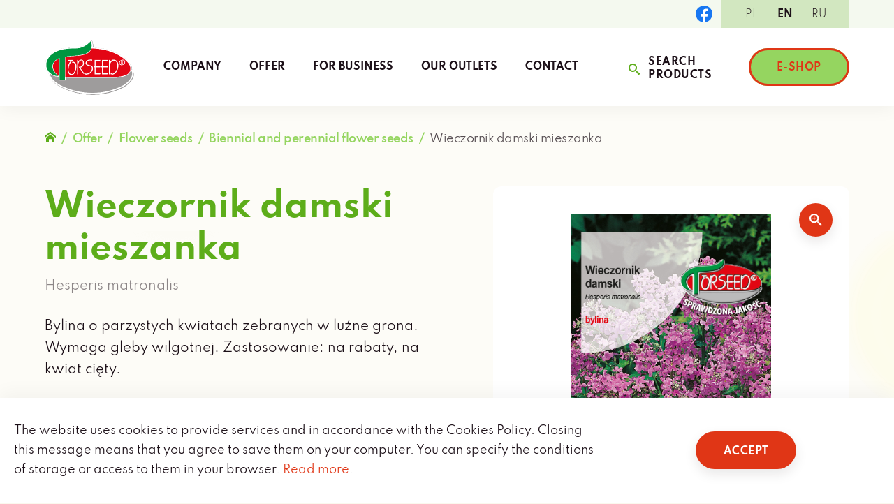

--- FILE ---
content_type: text/html; charset=UTF-8
request_url: https://torseed.eu/produkt/wieczornik-damski-mieszanka/
body_size: 13678
content:
<!doctype html>

<html lang="pl-PL">

	<head>
		<meta charset="UTF-8">
		<meta name="viewport" content="width=device-width, initial-scale=1, maximum-scale=2.0">

		
		<link rel="profile" href="http://gmpg.org/xfn/11">
		<link rel="pingback" href="https://torseed.eu/wp/xmlrpc.php">

		
        
		<title>Wieczornik damski mieszanka &#8211; Torseed</title>
<meta name='robots' content='max-image-preview:large' />
<link rel="alternate" hreflang="pl" href="https://torseed.eu/produkt/wieczornik-damski-mieszanka/" />
<link rel="alternate" hreflang="en" href="https://torseed.eu/en/produkt/wieczornik-damski-mieszanka/" />
<link rel="alternate" hreflang="ru" href="https://torseed.eu/ru/produkt/wieczornik-damski-mieszanka/" />
<link rel="alternate" hreflang="x-default" href="https://torseed.eu/produkt/wieczornik-damski-mieszanka/" />
<link rel="alternate" type="application/rss+xml" title="Torseed &raquo; Wieczornik damski mieszanka Kanał z komentarzami" href="https://torseed.eu/produkt/wieczornik-damski-mieszanka/feed/" />
<script type="text/javascript">
window._wpemojiSettings = {"baseUrl":"https:\/\/s.w.org\/images\/core\/emoji\/14.0.0\/72x72\/","ext":".png","svgUrl":"https:\/\/s.w.org\/images\/core\/emoji\/14.0.0\/svg\/","svgExt":".svg","source":{"concatemoji":"https:\/\/torseed.eu\/wp\/wp-includes\/js\/wp-emoji-release.min.js?ver=6.2.2"}};
/*! This file is auto-generated */
!function(e,a,t){var n,r,o,i=a.createElement("canvas"),p=i.getContext&&i.getContext("2d");function s(e,t){p.clearRect(0,0,i.width,i.height),p.fillText(e,0,0);e=i.toDataURL();return p.clearRect(0,0,i.width,i.height),p.fillText(t,0,0),e===i.toDataURL()}function c(e){var t=a.createElement("script");t.src=e,t.defer=t.type="text/javascript",a.getElementsByTagName("head")[0].appendChild(t)}for(o=Array("flag","emoji"),t.supports={everything:!0,everythingExceptFlag:!0},r=0;r<o.length;r++)t.supports[o[r]]=function(e){if(p&&p.fillText)switch(p.textBaseline="top",p.font="600 32px Arial",e){case"flag":return s("\ud83c\udff3\ufe0f\u200d\u26a7\ufe0f","\ud83c\udff3\ufe0f\u200b\u26a7\ufe0f")?!1:!s("\ud83c\uddfa\ud83c\uddf3","\ud83c\uddfa\u200b\ud83c\uddf3")&&!s("\ud83c\udff4\udb40\udc67\udb40\udc62\udb40\udc65\udb40\udc6e\udb40\udc67\udb40\udc7f","\ud83c\udff4\u200b\udb40\udc67\u200b\udb40\udc62\u200b\udb40\udc65\u200b\udb40\udc6e\u200b\udb40\udc67\u200b\udb40\udc7f");case"emoji":return!s("\ud83e\udef1\ud83c\udffb\u200d\ud83e\udef2\ud83c\udfff","\ud83e\udef1\ud83c\udffb\u200b\ud83e\udef2\ud83c\udfff")}return!1}(o[r]),t.supports.everything=t.supports.everything&&t.supports[o[r]],"flag"!==o[r]&&(t.supports.everythingExceptFlag=t.supports.everythingExceptFlag&&t.supports[o[r]]);t.supports.everythingExceptFlag=t.supports.everythingExceptFlag&&!t.supports.flag,t.DOMReady=!1,t.readyCallback=function(){t.DOMReady=!0},t.supports.everything||(n=function(){t.readyCallback()},a.addEventListener?(a.addEventListener("DOMContentLoaded",n,!1),e.addEventListener("load",n,!1)):(e.attachEvent("onload",n),a.attachEvent("onreadystatechange",function(){"complete"===a.readyState&&t.readyCallback()})),(e=t.source||{}).concatemoji?c(e.concatemoji):e.wpemoji&&e.twemoji&&(c(e.twemoji),c(e.wpemoji)))}(window,document,window._wpemojiSettings);
</script>
<style type="text/css">
img.wp-smiley,
img.emoji {
	display: inline !important;
	border: none !important;
	box-shadow: none !important;
	height: 1em !important;
	width: 1em !important;
	margin: 0 0.07em !important;
	vertical-align: -0.1em !important;
	background: none !important;
	padding: 0 !important;
}
</style>
	<link rel='stylesheet' id='wp-block-library-css' href='https://torseed.eu/wp/wp-includes/css/dist/block-library/style.min.css?ver=6.2.2' type='text/css' media='all' />
<link rel='stylesheet' id='wc-blocks-vendors-style-css' href='https://torseed.eu/app/plugins/woocommerce/packages/woocommerce-blocks/build/wc-blocks-vendors-style.css?ver=8.3.2' type='text/css' media='all' />
<link rel='stylesheet' id='wc-blocks-style-css' href='https://torseed.eu/app/plugins/woocommerce/packages/woocommerce-blocks/build/wc-blocks-style.css?ver=8.3.2' type='text/css' media='all' />
<link rel='stylesheet' id='classic-theme-styles-css' href='https://torseed.eu/wp/wp-includes/css/classic-themes.min.css?ver=6.2.2' type='text/css' media='all' />
<style id='global-styles-inline-css' type='text/css'>
body{--wp--preset--color--black: #000;--wp--preset--color--cyan-bluish-gray: #abb8c3;--wp--preset--color--white: #fff;--wp--preset--color--pale-pink: #f78da7;--wp--preset--color--vivid-red: #cf2e2e;--wp--preset--color--luminous-vivid-orange: #ff6900;--wp--preset--color--luminous-vivid-amber: #fcb900;--wp--preset--color--light-green-cyan: #7bdcb5;--wp--preset--color--vivid-green-cyan: #00d084;--wp--preset--color--pale-cyan-blue: #8ed1fc;--wp--preset--color--vivid-cyan-blue: #0693e3;--wp--preset--color--vivid-purple: #9b51e0;--wp--preset--color--green-100: #95D560;--wp--preset--color--green-200: #5DAD1A;--wp--preset--color--green-300: #468B0C;--wp--preset--gradient--vivid-cyan-blue-to-vivid-purple: linear-gradient(135deg,rgba(6,147,227,1) 0%,rgb(155,81,224) 100%);--wp--preset--gradient--light-green-cyan-to-vivid-green-cyan: linear-gradient(135deg,rgb(122,220,180) 0%,rgb(0,208,130) 100%);--wp--preset--gradient--luminous-vivid-amber-to-luminous-vivid-orange: linear-gradient(135deg,rgba(252,185,0,1) 0%,rgba(255,105,0,1) 100%);--wp--preset--gradient--luminous-vivid-orange-to-vivid-red: linear-gradient(135deg,rgba(255,105,0,1) 0%,rgb(207,46,46) 100%);--wp--preset--gradient--very-light-gray-to-cyan-bluish-gray: linear-gradient(135deg,rgb(238,238,238) 0%,rgb(169,184,195) 100%);--wp--preset--gradient--cool-to-warm-spectrum: linear-gradient(135deg,rgb(74,234,220) 0%,rgb(151,120,209) 20%,rgb(207,42,186) 40%,rgb(238,44,130) 60%,rgb(251,105,98) 80%,rgb(254,248,76) 100%);--wp--preset--gradient--blush-light-purple: linear-gradient(135deg,rgb(255,206,236) 0%,rgb(152,150,240) 100%);--wp--preset--gradient--blush-bordeaux: linear-gradient(135deg,rgb(254,205,165) 0%,rgb(254,45,45) 50%,rgb(107,0,62) 100%);--wp--preset--gradient--luminous-dusk: linear-gradient(135deg,rgb(255,203,112) 0%,rgb(199,81,192) 50%,rgb(65,88,208) 100%);--wp--preset--gradient--pale-ocean: linear-gradient(135deg,rgb(255,245,203) 0%,rgb(182,227,212) 50%,rgb(51,167,181) 100%);--wp--preset--gradient--electric-grass: linear-gradient(135deg,rgb(202,248,128) 0%,rgb(113,206,126) 100%);--wp--preset--gradient--midnight: linear-gradient(135deg,rgb(2,3,129) 0%,rgb(40,116,252) 100%);--wp--preset--duotone--dark-grayscale: url('#wp-duotone-dark-grayscale');--wp--preset--duotone--grayscale: url('#wp-duotone-grayscale');--wp--preset--duotone--purple-yellow: url('#wp-duotone-purple-yellow');--wp--preset--duotone--blue-red: url('#wp-duotone-blue-red');--wp--preset--duotone--midnight: url('#wp-duotone-midnight');--wp--preset--duotone--magenta-yellow: url('#wp-duotone-magenta-yellow');--wp--preset--duotone--purple-green: url('#wp-duotone-purple-green');--wp--preset--duotone--blue-orange: url('#wp-duotone-blue-orange');--wp--preset--font-size--small: 13px;--wp--preset--font-size--medium: 20px;--wp--preset--font-size--large: 36px;--wp--preset--font-size--x-large: 42px;--wp--preset--spacing--20: 0.44rem;--wp--preset--spacing--30: 0.67rem;--wp--preset--spacing--40: 1rem;--wp--preset--spacing--50: 1.5rem;--wp--preset--spacing--60: 2.25rem;--wp--preset--spacing--70: 3.38rem;--wp--preset--spacing--80: 5.06rem;--wp--preset--shadow--natural: 6px 6px 9px rgba(0, 0, 0, 0.2);--wp--preset--shadow--deep: 12px 12px 50px rgba(0, 0, 0, 0.4);--wp--preset--shadow--sharp: 6px 6px 0px rgba(0, 0, 0, 0.2);--wp--preset--shadow--outlined: 6px 6px 0px -3px rgba(255, 255, 255, 1), 6px 6px rgba(0, 0, 0, 1);--wp--preset--shadow--crisp: 6px 6px 0px rgba(0, 0, 0, 1);}:where(.is-layout-flex){gap: 0.5em;}body .is-layout-flow > .alignleft{float: left;margin-inline-start: 0;margin-inline-end: 2em;}body .is-layout-flow > .alignright{float: right;margin-inline-start: 2em;margin-inline-end: 0;}body .is-layout-flow > .aligncenter{margin-left: auto !important;margin-right: auto !important;}body .is-layout-constrained > .alignleft{float: left;margin-inline-start: 0;margin-inline-end: 2em;}body .is-layout-constrained > .alignright{float: right;margin-inline-start: 2em;margin-inline-end: 0;}body .is-layout-constrained > .aligncenter{margin-left: auto !important;margin-right: auto !important;}body .is-layout-constrained > :where(:not(.alignleft):not(.alignright):not(.alignfull)){max-width: var(--wp--style--global--content-size);margin-left: auto !important;margin-right: auto !important;}body .is-layout-constrained > .alignwide{max-width: var(--wp--style--global--wide-size);}body .is-layout-flex{display: flex;}body .is-layout-flex{flex-wrap: wrap;align-items: center;}body .is-layout-flex > *{margin: 0;}:where(.wp-block-columns.is-layout-flex){gap: 2em;}.has-black-color{color: var(--wp--preset--color--black) !important;}.has-cyan-bluish-gray-color{color: var(--wp--preset--color--cyan-bluish-gray) !important;}.has-white-color{color: var(--wp--preset--color--white) !important;}.has-pale-pink-color{color: var(--wp--preset--color--pale-pink) !important;}.has-vivid-red-color{color: var(--wp--preset--color--vivid-red) !important;}.has-luminous-vivid-orange-color{color: var(--wp--preset--color--luminous-vivid-orange) !important;}.has-luminous-vivid-amber-color{color: var(--wp--preset--color--luminous-vivid-amber) !important;}.has-light-green-cyan-color{color: var(--wp--preset--color--light-green-cyan) !important;}.has-vivid-green-cyan-color{color: var(--wp--preset--color--vivid-green-cyan) !important;}.has-pale-cyan-blue-color{color: var(--wp--preset--color--pale-cyan-blue) !important;}.has-vivid-cyan-blue-color{color: var(--wp--preset--color--vivid-cyan-blue) !important;}.has-vivid-purple-color{color: var(--wp--preset--color--vivid-purple) !important;}.has-black-background-color{background-color: var(--wp--preset--color--black) !important;}.has-cyan-bluish-gray-background-color{background-color: var(--wp--preset--color--cyan-bluish-gray) !important;}.has-white-background-color{background-color: var(--wp--preset--color--white) !important;}.has-pale-pink-background-color{background-color: var(--wp--preset--color--pale-pink) !important;}.has-vivid-red-background-color{background-color: var(--wp--preset--color--vivid-red) !important;}.has-luminous-vivid-orange-background-color{background-color: var(--wp--preset--color--luminous-vivid-orange) !important;}.has-luminous-vivid-amber-background-color{background-color: var(--wp--preset--color--luminous-vivid-amber) !important;}.has-light-green-cyan-background-color{background-color: var(--wp--preset--color--light-green-cyan) !important;}.has-vivid-green-cyan-background-color{background-color: var(--wp--preset--color--vivid-green-cyan) !important;}.has-pale-cyan-blue-background-color{background-color: var(--wp--preset--color--pale-cyan-blue) !important;}.has-vivid-cyan-blue-background-color{background-color: var(--wp--preset--color--vivid-cyan-blue) !important;}.has-vivid-purple-background-color{background-color: var(--wp--preset--color--vivid-purple) !important;}.has-black-border-color{border-color: var(--wp--preset--color--black) !important;}.has-cyan-bluish-gray-border-color{border-color: var(--wp--preset--color--cyan-bluish-gray) !important;}.has-white-border-color{border-color: var(--wp--preset--color--white) !important;}.has-pale-pink-border-color{border-color: var(--wp--preset--color--pale-pink) !important;}.has-vivid-red-border-color{border-color: var(--wp--preset--color--vivid-red) !important;}.has-luminous-vivid-orange-border-color{border-color: var(--wp--preset--color--luminous-vivid-orange) !important;}.has-luminous-vivid-amber-border-color{border-color: var(--wp--preset--color--luminous-vivid-amber) !important;}.has-light-green-cyan-border-color{border-color: var(--wp--preset--color--light-green-cyan) !important;}.has-vivid-green-cyan-border-color{border-color: var(--wp--preset--color--vivid-green-cyan) !important;}.has-pale-cyan-blue-border-color{border-color: var(--wp--preset--color--pale-cyan-blue) !important;}.has-vivid-cyan-blue-border-color{border-color: var(--wp--preset--color--vivid-cyan-blue) !important;}.has-vivid-purple-border-color{border-color: var(--wp--preset--color--vivid-purple) !important;}.has-vivid-cyan-blue-to-vivid-purple-gradient-background{background: var(--wp--preset--gradient--vivid-cyan-blue-to-vivid-purple) !important;}.has-light-green-cyan-to-vivid-green-cyan-gradient-background{background: var(--wp--preset--gradient--light-green-cyan-to-vivid-green-cyan) !important;}.has-luminous-vivid-amber-to-luminous-vivid-orange-gradient-background{background: var(--wp--preset--gradient--luminous-vivid-amber-to-luminous-vivid-orange) !important;}.has-luminous-vivid-orange-to-vivid-red-gradient-background{background: var(--wp--preset--gradient--luminous-vivid-orange-to-vivid-red) !important;}.has-very-light-gray-to-cyan-bluish-gray-gradient-background{background: var(--wp--preset--gradient--very-light-gray-to-cyan-bluish-gray) !important;}.has-cool-to-warm-spectrum-gradient-background{background: var(--wp--preset--gradient--cool-to-warm-spectrum) !important;}.has-blush-light-purple-gradient-background{background: var(--wp--preset--gradient--blush-light-purple) !important;}.has-blush-bordeaux-gradient-background{background: var(--wp--preset--gradient--blush-bordeaux) !important;}.has-luminous-dusk-gradient-background{background: var(--wp--preset--gradient--luminous-dusk) !important;}.has-pale-ocean-gradient-background{background: var(--wp--preset--gradient--pale-ocean) !important;}.has-electric-grass-gradient-background{background: var(--wp--preset--gradient--electric-grass) !important;}.has-midnight-gradient-background{background: var(--wp--preset--gradient--midnight) !important;}.has-small-font-size{font-size: var(--wp--preset--font-size--small) !important;}.has-medium-font-size{font-size: var(--wp--preset--font-size--medium) !important;}.has-large-font-size{font-size: var(--wp--preset--font-size--large) !important;}.has-x-large-font-size{font-size: var(--wp--preset--font-size--x-large) !important;}
.wp-block-navigation a:where(:not(.wp-element-button)){color: inherit;}
:where(.wp-block-columns.is-layout-flex){gap: 2em;}
.wp-block-pullquote{font-size: 1.5em;line-height: 1.6;}
</style>
<link rel='stylesheet' id='photoswipe-css' href='https://torseed.eu/app/plugins/woocommerce/assets/css/photoswipe/photoswipe.min.css?ver=6.9.3' type='text/css' media='all' />
<link rel='stylesheet' id='photoswipe-default-skin-css' href='https://torseed.eu/app/plugins/woocommerce/assets/css/photoswipe/default-skin/default-skin.min.css?ver=6.9.3' type='text/css' media='all' />
<style id='woocommerce-inline-inline-css' type='text/css'>
.woocommerce form .form-row .required { visibility: visible; }
</style>
<link rel='stylesheet' id='torseed-style-css' href='https://torseed.eu/app/themes/torseed/style.css?ver=2.0.0' type='text/css' media='all' />
<link rel='stylesheet' id='torseed-fonts-style-css' href='https://torseed.eu/app/themes/torseed/dist/css/fonts.css?ver=2.0.0' type='text/css' media='all' />
<link rel='stylesheet' id='torseed-theme-style-css' href='https://torseed.eu/app/themes/torseed/dist/css/main.css?ver=2.0.0' type='text/css' media='all' />
<link rel='stylesheet' id='torseed-php-blocks-css' href='https://torseed.eu/app/themes/torseed/dist/css/blocks.css?ver=2.0.0' type='text/css' media='all' />
<link rel='stylesheet' id='torseed-wc-style-css' href='https://torseed.eu/app/themes/torseed/dist/css/woocommerce.css?ver=2.0.0' type='text/css' media='all' />
<link rel='stylesheet' id='torseed-print-style-css' href='https://torseed.eu/app/themes/torseed/dist/css/print.css?ver=2.0.0' type='text/css' media='print' />
<script type='text/javascript' src='https://torseed.eu/wp/wp-includes/js/jquery/jquery.min.js?ver=3.6.4' id='jquery-core-js'></script>
<script type='text/javascript' src='https://torseed.eu/wp/wp-includes/js/jquery/jquery-migrate.min.js?ver=3.4.0' id='jquery-migrate-js'></script>
<script type='text/javascript' id='wpml-cookie-js-extra'>
/* <![CDATA[ */
var wpml_cookies = {"wp-wpml_current_language":{"value":"pl","expires":1,"path":"\/"}};
var wpml_cookies = {"wp-wpml_current_language":{"value":"pl","expires":1,"path":"\/"}};
/* ]]> */
</script>
<script type='text/javascript' src='https://torseed.eu/app/plugins/sitepress-multilingual-cms/res/js/cookies/language-cookie.js?ver=4.5.14' id='wpml-cookie-js'></script>
<script type='text/javascript' id='wpml-browser-redirect-js-extra'>
/* <![CDATA[ */
var wpml_browser_redirect_params = {"pageLanguage":"pl","languageUrls":{"pl_pl":"https:\/\/torseed.eu\/produkt\/wieczornik-damski-mieszanka\/","pl":"https:\/\/torseed.eu\/produkt\/wieczornik-damski-mieszanka\/","en_us":"https:\/\/torseed.eu\/en\/produkt\/wieczornik-damski-mieszanka\/","en":"https:\/\/torseed.eu\/en\/produkt\/wieczornik-damski-mieszanka\/","us":"https:\/\/torseed.eu\/en\/produkt\/wieczornik-damski-mieszanka\/","ru_ru":"https:\/\/torseed.eu\/ru\/produkt\/wieczornik-damski-mieszanka\/","ru":"https:\/\/torseed.eu\/ru\/produkt\/wieczornik-damski-mieszanka\/"},"cookie":{"name":"_icl_visitor_lang_js","domain":"torseed.eu","path":"\/","expiration":24}};
/* ]]> */
</script>
<script type='text/javascript' src='https://torseed.eu/app/plugins/sitepress-multilingual-cms/dist/js/browser-redirect/app.js?ver=4.5.14' id='wpml-browser-redirect-js'></script>
<link rel="https://api.w.org/" href="https://torseed.eu/wp-json/" /><link rel="alternate" type="application/json" href="https://torseed.eu/wp-json/wp/v2/product/29480" /><link rel="EditURI" type="application/rsd+xml" title="RSD" href="https://torseed.eu/wp/xmlrpc.php?rsd" />
<link rel="wlwmanifest" type="application/wlwmanifest+xml" href="https://torseed.eu/wp/wp-includes/wlwmanifest.xml" />
<meta name="generator" content="WordPress 6.2.2" />
<meta name="generator" content="WooCommerce 6.9.3" />
<link rel="canonical" href="https://torseed.eu/produkt/wieczornik-damski-mieszanka/" />
<link rel='shortlink' href='https://torseed.eu/?p=29480' />
<link rel="alternate" type="application/json+oembed" href="https://torseed.eu/wp-json/oembed/1.0/embed?url=https%3A%2F%2Ftorseed.eu%2Fprodukt%2Fwieczornik-damski-mieszanka%2F" />
<link rel="alternate" type="text/xml+oembed" href="https://torseed.eu/wp-json/oembed/1.0/embed?url=https%3A%2F%2Ftorseed.eu%2Fprodukt%2Fwieczornik-damski-mieszanka%2F&#038;format=xml" />
<meta name="generator" content="WPML ver:4.5.14 stt:1,40,45;" />
<script>(function (window) {
    console.log('Loading marker.io plugin...');

    if (window.__Marker || window !== window.top) { return; }
    window.__Marker = {};

    window.markerConfig = {
      project: '63db8c8913c99d8c3b7857c8',
      source: 'wordpress',
      
    };

    const script = document.createElement('script');
    script.async = 1;
    script.src = 'https://edge.marker.io/latest/shim.js';
    document.head.appendChild(script);
  })(window);</script>	<noscript><style>.woocommerce-product-gallery{ opacity: 1 !important; }</style></noscript>
	<link rel="icon" href="https://torseed.eu/app/uploads/2022/06/favicon-logo-32.png" sizes="32x32" />
<link rel="icon" href="https://torseed.eu/app/uploads/2022/06/favicon-logo-32.png" sizes="192x192" />
<link rel="apple-touch-icon" href="https://torseed.eu/app/uploads/2022/06/favicon-logo-32.png" />
<meta name="msapplication-TileImage" content="https://torseed.eu/app/uploads/2022/06/favicon-logo-32.png" />
		<style type="text/css" id="wp-custom-css">
			.has-square-images .products__list-item img {
	aspect-ratio: 1/1;
}		</style>
		
	</head>

	<body id="body" class="product-template-default single single-product postid-29480 theme-torseed woocommerce woocommerce-page woocommerce-no-js no-js singular">

		<div id="page" class="site">

			<header id="masthead" class="site-header is-visible" aria-expanded="false" role="banner">

				<div class="site-header__top">
					<div class="inner-container">

						
	<div class="social-links">

					<a href="https://www.facebook.com/Torseed-Przedsi%C4%99biorstwo-Nasiennictwa-Ogrodniczego-i-Szk%C3%B3%C5%82karstwa-SA-430509707034840/?ref=ts" target="_blank" class="social-links__item">
				<span class="icon"><svg xmlns="http://www.w3.org/2000/svg" width="48" height="48" viewBox="0 0 48 48">
				<path d="M48,24A24,24,0,1,0,20.25,47.708V30.937H14.156V24H20.25V18.713c0-6.016,3.583-9.338,9.065-9.338a36.878,36.878,0,0,1,5.372.469V15.75H31.661c-2.981,0-3.911,1.85-3.911,3.748V24h6.656l-1.064,6.937H27.75V47.708A24.005,24.005,0,0,0,48,24" fill="#1877f2"/>
				<path d="M30.983,29.375l1.064-6.937H25.391v-4.5c0-1.9.93-3.748,3.911-3.748h3.026V8.281a36.878,36.878,0,0,0-5.372-.469c-5.482,0-9.065,3.323-9.065,9.337v5.288H11.8v6.937h6.094V46.146a24.259,24.259,0,0,0,7.5,0V29.375Z" transform="translate(2.359 1.562)" fill="#fff"/>
			</svg></span>
			</a>
		
		
		
		
	</div>

<nav class="language-selector"><span class="screen-reader-text">Zmień język strony</span><span class="language-selector__icon icon"><svg xmlns="http://www.w3.org/2000/svg" width="16" height="16.01" viewBox="0 0 16 16.01">
				<path d="M6.5,0c1.02-.02,2.04,.15,3,.51V8.52c-.96-.36-1.98-.53-3-.51-1.21-.06-2.42,.21-3.5,.77V.78C4.08,.21,5.29-.05,6.5,0ZM0,16.01H2V0H0V16.01ZM13,2.06c-1.06,.06-2.1-.21-3-.77V9.28c.9,.56,1.94,.83,3,.77,1.06,.06,2.1-.21,3-.77V1.28c-.9,.56-1.94,.83-3,.77Z"/>
			</svg></span><ul class="language-selector__items"><li class="language-selector__item"><span class="language-selector__lang is-active">pl</span></li><li class="language-selector__item"><a href="https://torseed.eu/en/produkt/wieczornik-damski-mieszanka/" class="language-selector__link"><span class="language-selector__lang">en</span></a></li><li class="language-selector__item"><a href="https://torseed.eu/ru/produkt/wieczornik-damski-mieszanka/" class="language-selector__link"><span class="language-selector__lang">ru</span></a></li></ul></nav>
					</div>
				</div>

				<div class="site-header__bottom">
					<div class="inner-container">

						
<div class="site-header__branding">
	<a href="https://torseed.eu/" class="site-header__logo" title="Torseed" rel="home">
		<img src="https://torseed.eu/app/themes/torseed/dist/images/logo.png" width="256" height="160" alt="Logo">
	</a>
</div>
<nav class="site-header__menu" aria-label="Primary navigation">

	<ul id="primary_menu" class="menu"><li id="menu-item-11469" class="menu-item menu-item-type-post_type menu-item-object-page menu-item-has-children menu-item-11469"><a href="https://torseed.eu/o-firmie/" class="menu-item__link">O firmie</a>
<ul class="sub-menu">
	<li id="menu-item-11470" class="menu-item menu-item-type-post_type menu-item-object-page menu-item-11470"><a href="https://torseed.eu/o-firmie/aktualnosci/" class="menu-item__link">Aktualności</a></li>
	<li id="menu-item-11471" class="menu-item menu-item-type-post_type menu-item-object-page menu-item-11471"><a href="https://torseed.eu/o-firmie/akcjonariusze/" class="menu-item__link">Akcjonariusze</a></li>
	<li id="menu-item-38841" class="menu-item menu-item-type-post_type menu-item-object-page menu-item-38841"><a href="https://torseed.eu/regulamin-bonow-upominkowych-2/" class="menu-item__link">Regulamin bonów upominkowych</a></li>
</ul>
</li>
<li id="menu-item-39" class="menu-item menu-item-type-post_type menu-item-object-page menu-item-has-children menu-item-39"><a href="https://torseed.eu/oferta/" class="menu-item__link">Oferta</a>
<ul class="sub-menu">
	<li id="menu-item-7576" class="menu-item menu-item-type-taxonomy menu-item-object-product_cat menu-item-7576"><a href="https://torseed.eu/kategoria-produktu/nowosc/" class="menu-item__link">Nowość</a></li>
	<li id="menu-item-7577" class="menu-item menu-item-type-taxonomy menu-item-object-product_cat menu-item-7577"><a href="https://torseed.eu/kategoria-produktu/nasiona-warzyw/" class="menu-item__link">Nasiona warzyw</a></li>
	<li id="menu-item-7579" class="menu-item menu-item-type-taxonomy menu-item-object-product_cat menu-item-7579"><a href="https://torseed.eu/kategoria-produktu/nasiona-ziol/" class="menu-item__link">Nasiona ziół</a></li>
	<li id="menu-item-7580" class="menu-item menu-item-type-taxonomy menu-item-object-product_cat current-product-ancestor current-menu-parent current-product-parent menu-item-7580"><a href="https://torseed.eu/kategoria-produktu/nasiona-kwiatow/" class="menu-item__link">Nasiona kwiatów</a></li>
	<li id="menu-item-7581" class="menu-item menu-item-type-taxonomy menu-item-object-product_cat menu-item-7581"><a href="https://torseed.eu/kategoria-produktu/nasiona-na-kielki/" class="menu-item__link">Nasiona na kiełki</a></li>
	<li id="menu-item-7582" class="menu-item menu-item-type-taxonomy menu-item-object-product_cat menu-item-7582"><a href="https://torseed.eu/kategoria-produktu/nasiona-na-mikrolistki/" class="menu-item__link">Nasiona na mikrolistki</a></li>
	<li id="menu-item-7584" class="menu-item menu-item-type-taxonomy menu-item-object-product_cat menu-item-7584"><a href="https://torseed.eu/kategoria-produktu/nasiona-w-torebkach-z-trawy/" class="menu-item__link">Nasiona w torebkach z trawy</a></li>
</ul>
</li>
<li id="menu-item-40" class="menu-item menu-item-type-post_type menu-item-object-page menu-item-40"><a href="https://torseed.eu/dla-biznesu/" class="menu-item__link">Dla biznesu</a></li>
<li id="menu-item-41" class="menu-item menu-item-type-post_type menu-item-object-page menu-item-41"><a href="https://torseed.eu/punkty-sprzedazy/" class="menu-item__link">Punkty sprzedaży</a></li>
<li id="menu-item-42" class="menu-item menu-item-type-post_type menu-item-object-page menu-item-42"><a href="https://torseed.eu/kontakt/" class="menu-item__link">Kontakt</a></li>
</ul>
</nav>

							<button class="site-header__search-form-trigger button is-style-transparent js-search-form-trigger" aria-controls="masthead_dropdown" aria-expanded="false">
								<span class="icon"><svg xmlns="http://www.w3.org/2000/svg" width="16" height="16" viewBox="0 0 16 16">
				<path d="M16.647,14.472l-3.79-3.223a1.691,1.691,0,0,0-1.149-.5,6,6,0,1,0-.672.672,1.691,1.691,0,0,0,.5,1.149l3.223,3.79a1.344,1.344,0,1,0,1.889-1.889Zm-9.5-3.616a4,4,0,1,1,4-4A4,4,0,0,1,7.143,10.857Z" transform="translate(-1.143 -0.857)" />
			</svg></span>	
								<span class="text">Szukaj produktów</span>
							</button>

							
							<a href="https://www.torseed.pl/sklep-internetowy/" class="site-header__button button is-style-shop" target="_blank">
								<span class="text">E-sklep</span>
							</a>

						
						<button class="site-header__dropdown-trigger icon-button" aria-controls="masthead_dropdown" aria-expanded="false">
							<span class="screen-reader-text">Pokaż nawigację</span>
							<span class="icon icon--hamburger"><svg id="a" xmlns="http://www.w3.org/2000/svg" width="27" height="27" viewBox="0 0 27 27">
				<path d="M0,1.5C0,.67,.67,0,1.5,0H25.5c.83,0,1.5,.67,1.5,1.5s-.67,1.5-1.5,1.5H1.5c-.83,0-1.5-.67-1.5-1.5ZM25.5,12H1.5c-.83,0-1.5,.67-1.5,1.5s.67,1.5,1.5,1.5H25.5c.83,0,1.5-.67,1.5-1.5s-.67-1.5-1.5-1.5Zm0,12H1.5c-.83,0-1.5,.67-1.5,1.5s.67,1.5,1.5,1.5H25.5c.83,0,1.5-.67,1.5-1.5s-.67-1.5-1.5-1.5Z" />
			</svg></span>
							<span class="icon icon--close"><svg xmlns="http://www.w3.org/2000/svg" width="27" height="27" viewBox="0 0 27 27">
				<path d="M26.56,24.44c.59,.59,.59,1.54,0,2.12-.29,.29-.68,.44-1.06,.44s-.77-.15-1.06-.44L13.5,15.62,2.56,26.56c-.29,.29-.68,.44-1.06,.44s-.77-.15-1.06-.44c-.59-.59-.59-1.54,0-2.12L11.38,13.5,.44,2.56C-.15,1.97-.15,1.03,.44,.44S1.97-.15,2.56,.44L13.5,11.38,24.44,.44c.59-.59,1.54-.59,2.12,0s.59,1.54,0,2.12L15.62,13.5l10.94,10.94Z" fill="#e03616"/>
			</svg></span>
						</button>

					</div>
				</div>

				
				
<div id="masthead_dropdown" class="site-header__dropdown" aria-hidden="true">
	<div class="inner-container">

		
<form class="search-form" action="https://torseed.eu/" role="search" method="get" autocomplete="off">
	<div class="search-form__row">
		<input type="search" id="site_search" class="input-search" placeholder="Znajdź produkt..." value="" name="s" />
		<button type="submit" class="icon-button">
			<span class="icon"><svg xmlns="http://www.w3.org/2000/svg" width="16" height="16" viewBox="0 0 16 16">
				<path d="M16.647,14.472l-3.79-3.223a1.691,1.691,0,0,0-1.149-.5,6,6,0,1,0-.672.672,1.691,1.691,0,0,0,.5,1.149l3.223,3.79a1.344,1.344,0,1,0,1.889-1.889Zm-9.5-3.616a4,4,0,1,1,4-4A4,4,0,0,1,7.143,10.857Z" transform="translate(-1.143 -0.857)" />
			</svg></span>
		</button>
	</div>
</form><nav class="language-selector"><span class="screen-reader-text">Zmień język strony</span><span class="language-selector__icon icon"><svg xmlns="http://www.w3.org/2000/svg" width="16" height="16.01" viewBox="0 0 16 16.01">
				<path d="M6.5,0c1.02-.02,2.04,.15,3,.51V8.52c-.96-.36-1.98-.53-3-.51-1.21-.06-2.42,.21-3.5,.77V.78C4.08,.21,5.29-.05,6.5,0ZM0,16.01H2V0H0V16.01ZM13,2.06c-1.06,.06-2.1-.21-3-.77V9.28c.9,.56,1.94,.83,3,.77,1.06,.06,2.1-.21,3-.77V1.28c-.9,.56-1.94,.83-3,.77Z"/>
			</svg></span><ul class="language-selector__items"><li class="language-selector__item"><span class="language-selector__lang is-active">pl</span></li><li class="language-selector__item"><a href="https://torseed.eu/en/produkt/wieczornik-damski-mieszanka/" class="language-selector__link"><span class="language-selector__lang">en</span></a></li><li class="language-selector__item"><a href="https://torseed.eu/ru/produkt/wieczornik-damski-mieszanka/" class="language-selector__link"><span class="language-selector__lang">ru</span></a></li></ul></nav>
			<nav class="site-header__menu-mobile" aria-label="Mobile site navigation">

				<ul id="primary_menu_mobile" class="menu"><li class="menu-item menu-item-type-post_type menu-item-object-page menu-item-has-children menu-item-11469"><a href="https://torseed.eu/o-firmie/" class="menu-item__link">O firmie</a>
<button type="button" class="submenu-toggle" aria-expanded="false"><span class="screen-reader-text">Pokaż podmenu</span><span class="icon"><svg xmlns="http://www.w3.org/2000/svg" width="27" height="27" viewBox="0 0 27 27">
				<path d="M26.56,24.44c.59,.59,.59,1.54,0,2.12-.29,.29-.68,.44-1.06,.44s-.77-.15-1.06-.44L13.5,15.62,2.56,26.56c-.29,.29-.68,.44-1.06,.44s-.77-.15-1.06-.44c-.59-.59-.59-1.54,0-2.12L11.38,13.5,.44,2.56C-.15,1.97-.15,1.03,.44,.44S1.97-.15,2.56,.44L13.5,11.38,24.44,.44c.59-.59,1.54-.59,2.12,0s.59,1.54,0,2.12L15.62,13.5l10.94,10.94Z" fill="#e03616"/>
			</svg></span></button><ul class="submenu" aria-hidden="true">
	<li class="menu-item menu-item-type-post_type menu-item-object-page menu-item-11470"><a href="https://torseed.eu/o-firmie/aktualnosci/" class="menu-item__link">Aktualności</a></li>
	<li class="menu-item menu-item-type-post_type menu-item-object-page menu-item-11471"><a href="https://torseed.eu/o-firmie/akcjonariusze/" class="menu-item__link">Akcjonariusze</a></li>
	<li class="menu-item menu-item-type-post_type menu-item-object-page menu-item-38841"><a href="https://torseed.eu/regulamin-bonow-upominkowych-2/" class="menu-item__link">Regulamin bonów upominkowych</a></li>
</ul>
</li>
<li class="menu-item menu-item-type-post_type menu-item-object-page menu-item-has-children menu-item-39"><a href="https://torseed.eu/oferta/" class="menu-item__link">Oferta</a>
<button type="button" class="submenu-toggle" aria-expanded="false"><span class="screen-reader-text">Pokaż podmenu</span><span class="icon"><svg xmlns="http://www.w3.org/2000/svg" width="27" height="27" viewBox="0 0 27 27">
				<path d="M26.56,24.44c.59,.59,.59,1.54,0,2.12-.29,.29-.68,.44-1.06,.44s-.77-.15-1.06-.44L13.5,15.62,2.56,26.56c-.29,.29-.68,.44-1.06,.44s-.77-.15-1.06-.44c-.59-.59-.59-1.54,0-2.12L11.38,13.5,.44,2.56C-.15,1.97-.15,1.03,.44,.44S1.97-.15,2.56,.44L13.5,11.38,24.44,.44c.59-.59,1.54-.59,2.12,0s.59,1.54,0,2.12L15.62,13.5l10.94,10.94Z" fill="#e03616"/>
			</svg></span></button><ul class="submenu" aria-hidden="true">
	<li class="menu-item menu-item-type-taxonomy menu-item-object-product_cat menu-item-7576"><a href="https://torseed.eu/kategoria-produktu/nowosc/" class="menu-item__link">Nowość</a></li>
	<li class="menu-item menu-item-type-taxonomy menu-item-object-product_cat menu-item-7577"><a href="https://torseed.eu/kategoria-produktu/nasiona-warzyw/" class="menu-item__link">Nasiona warzyw</a></li>
	<li class="menu-item menu-item-type-taxonomy menu-item-object-product_cat menu-item-7579"><a href="https://torseed.eu/kategoria-produktu/nasiona-ziol/" class="menu-item__link">Nasiona ziół</a></li>
	<li class="menu-item menu-item-type-taxonomy menu-item-object-product_cat current-product-ancestor current-menu-parent current-product-parent menu-item-7580"><a href="https://torseed.eu/kategoria-produktu/nasiona-kwiatow/" class="menu-item__link">Nasiona kwiatów</a></li>
	<li class="menu-item menu-item-type-taxonomy menu-item-object-product_cat menu-item-7581"><a href="https://torseed.eu/kategoria-produktu/nasiona-na-kielki/" class="menu-item__link">Nasiona na kiełki</a></li>
	<li class="menu-item menu-item-type-taxonomy menu-item-object-product_cat menu-item-7582"><a href="https://torseed.eu/kategoria-produktu/nasiona-na-mikrolistki/" class="menu-item__link">Nasiona na mikrolistki</a></li>
	<li class="menu-item menu-item-type-taxonomy menu-item-object-product_cat menu-item-7584"><a href="https://torseed.eu/kategoria-produktu/nasiona-w-torebkach-z-trawy/" class="menu-item__link">Nasiona w torebkach z trawy</a></li>
</ul>
</li>
<li class="menu-item menu-item-type-post_type menu-item-object-page menu-item-40"><a href="https://torseed.eu/dla-biznesu/" class="menu-item__link">Dla biznesu</a></li>
<li class="menu-item menu-item-type-post_type menu-item-object-page menu-item-41"><a href="https://torseed.eu/punkty-sprzedazy/" class="menu-item__link">Punkty sprzedaży</a></li>
<li class="menu-item menu-item-type-post_type menu-item-object-page menu-item-42"><a href="https://torseed.eu/kontakt/" class="menu-item__link">Kontakt</a></li>
</ul>
				
	<div class="social-links">

					<a href="https://www.facebook.com/Torseed-Przedsi%C4%99biorstwo-Nasiennictwa-Ogrodniczego-i-Szk%C3%B3%C5%82karstwa-SA-430509707034840/?ref=ts" target="_blank" class="social-links__item">
				<span class="icon"><svg xmlns="http://www.w3.org/2000/svg" width="48" height="48" viewBox="0 0 48 48">
				<path d="M48,24A24,24,0,1,0,20.25,47.708V30.937H14.156V24H20.25V18.713c0-6.016,3.583-9.338,9.065-9.338a36.878,36.878,0,0,1,5.372.469V15.75H31.661c-2.981,0-3.911,1.85-3.911,3.748V24h6.656l-1.064,6.937H27.75V47.708A24.005,24.005,0,0,0,48,24" fill="#1877f2"/>
				<path d="M30.983,29.375l1.064-6.937H25.391v-4.5c0-1.9.93-3.748,3.911-3.748h3.026V8.281a36.878,36.878,0,0,0-5.372-.469c-5.482,0-9.065,3.323-9.065,9.337v5.288H11.8v6.937h6.094V46.146a24.259,24.259,0,0,0,7.5,0V29.375Z" transform="translate(2.359 1.562)" fill="#fff"/>
			</svg></span>
			</a>
		
		
		
		
	</div>


			</nav>

		
	</div>

</div>
				<button class="overlay" aria-controls="masthead_dropdown" aria-expanded="false">
					<span class="text">Zamknij</span>
				</button>

			</header>

			<div id="content" class="site-content">
	<section class="page-content container">

		<nav class="breadcrumbs"><span class="breadcrumbs__item"><a href="https://torseed.eu" class="breadcrumbs__link"><span class="breadcrumbs__icon icon"><svg xmlns="http://www.w3.org/2000/svg" width="16" height="14.769" viewBox="0 0 16 14.769">
				<path d="M18.571,11.756l-8-6.318-8,6.318V9.18l8-6.318,8,6.318Zm-2-.23v6.1h-4v-4.07h-4v4.07h-4v-6.1l6-4.579Z" transform="translate(-2.571 -2.861)" />
			</svg></span></a></span><span class="breadcrumbs__separator">/</span><span class="breadcrumbs__item"><a href="https://torseed.eu/oferta/">Oferta</a></span><span class="breadcrumbs__separator">/</span><span class="breadcrumbs__item"><a href="https://torseed.eu/kategoria-produktu/nasiona-kwiatow/">Nasiona kwiatów</a></span><span class="breadcrumbs__separator">/</span><span class="breadcrumbs__item"><a href="https://torseed.eu/kategoria-produktu/nasiona-kwiatow/nasiona-kwiatow-dwuletnich-i-bylin/">Nasiona kwiatów dwuletnich i bylin</a></span><span class="breadcrumbs__separator">/</span><span class="breadcrumbs__item">Wieczornik damski mieszanka</span></nav>
					
			<div class="woocommerce-notices-wrapper"></div>

<div id="product-29480" class="product type-product post-29480 status-publish first instock product_cat-nasiona-kwiatow product_cat-nasiona-kwiatow-dwuletnich-i-bylin has-post-thumbnail taxable shipping-taxable product-type-simple">

	<span class="product__title mobile-only">
		Wieczornik damski mieszanka	</span>

	<div class="product__summary">

		<h1 class="product__title">
			Wieczornik damski mieszanka
							<span class="product__latin-name">Hesperis matronalis</span>
					</h1>

					<span class="product__latin-name mobile-only">Hesperis matronalis</span>
		
		<div class="product__image print-only">
			<img width="378" height="709" src="https://torseed.eu/app/uploads/2023/03/1257.jpg" class="attachment-post-thumbnail size-post-thumbnail wp-post-image" alt="" decoding="async" srcset="https://torseed.eu/app/uploads/2023/03/1257.jpg 378w, https://torseed.eu/app/uploads/2023/03/1257-160x300.jpg 160w, https://torseed.eu/app/uploads/2023/03/1257-300x563.jpg 300w" sizes="(max-width: 378px) 100vw, 378px" />		</div>

		<div class="product__description">
			<!-- wp:paragraph --><p>Bylina o parzystych kwiatach zebranych w luźne grona. Wymaga gleby wilgotnej. Zastosowanie: na rabaty, na kwiat cięty.</p><!-- /wp:paragraph -->		</div>
		
					<div class="product__meta">
				<span class="key">Kod CN:</span>
				<span class="value">1209 99 91</span>
			</div>
		
					<div class="product__meta">
				<span class="key">Kod EAN:</span>
				<div class="value">
					<span class="text">5906262247007</span>
					<div class="barcode">
						<button type="button" class="barcode__trigger js-barcode-trigger" aria-expanded="false">
							<span class="icon"><svg xmlns="http://www.w3.org/2000/svg" width="20.8" height="16.01" viewBox="0 0 20.8 16.01">
				<path d="M7.57,3.13V12.88c0,.39-.31,.71-.7,.72-.39,0-.71-.32-.7-.72h0V3.13c0-.39,.31-.71,.7-.72,.39,0,.71,.33,.7,.72ZM3.68,14.6H1.64c-.11,0-.2-.09-.2-.2V1.6c0-.11,.09-.2,.2-.2H3.66c.39,0,.72-.31,.74-.7,0-.19-.07-.37-.21-.5C4.03,.07,3.82,0,3.6,0H.9S.85,0,.83,0C.38,0,0,.35,0,.8V15.2s0,.07,0,.11c.04,.43,.42,.74,.85,.69H3.67c.38,.03,.71-.26,.74-.64,0-.19-.07-.38-.21-.52-.13-.15-.32-.23-.51-.24Zm.05-10.6c-.39,0-.7,.31-.7,.7v6.6h0c0,.39,.32,.7,.71,.7,.39,0,.7-.31,.7-.7V4.7c0-.39-.31-.7-.7-.7Zm6.67-.8c-.39,0-.7,.32-.7,.71V12.09h0c0,.39,.31,.71,.7,.71h0c.39,0,.7-.32,.69-.71V3.92c0-.39-.31-.71-.7-.71ZM20.8,.7c-.04-.43-.42-.74-.85-.7h-2.81c-.08,0-.17,0-.25,.03-.37,.12-.57,.51-.45,.88,.01,.03,.02,.06,.04,.09,.12,.24,.37,.4,.65,.39h2.04c.11,0,.2,.09,.2,.2V14.4c0,.11-.09,.2-.2,.2h-2.02c-.39,0-.72,.3-.73,.69,0,.19,.06,.38,.2,.52,.14,.13,.33,.2,.52,.19h2.83s.08,0,.11,0c.43-.02,.76-.39,.74-.82V.8s0-.07,0-.1Zm-6.87,1.7c-.39,0-.71,.33-.7,.72V12.88h0c0,.4,.31,.72,.71,.72,.39,0,.7-.33,.7-.72V3.13c0-.39-.31-.71-.7-.72Zm3.15,9.61c.39,0,.7-.31,.7-.7V4.7c0-.39-.31-.7-.7-.7s-.7,.31-.7,.7v6.6h0c0,.4,.32,.71,.7,.71Z" />
			</svg></span>
							<span class="text show">Pokaż kod</span>
							<span class="text hide">Ukryj kod</span>
						</button>
						<div class="barcode__content" aria-hidden="true">
							<svg class="js-barcode" jsbarcode-format="ean13" jsbarcode-value="5906262247007"></svg>
						</div>
					</div>
				</div>
			</div>
		
			<div class="product__pictograms">
		<span class="label">Informacje dotyczące uprawy</span>
		<ul class="pictograms">
			                    <li>
					    <div class="pictogram">
						    <span class="image"><img src="https://torseed.eu/app/themes/torseed/dist/images/pictogram_wysiew_do_gruntu.svg" width="64" height="43.48" alt="Piktogram: Wysiew do gruntu"></span>
						    							    <span class="text">IV-V</span>
						    
                                                            <div class="tooltip" data-target=".pictogram">
                                    <p class="tooltip__text text">Wysiew do gruntu</p>
                                    <div class="tooltip__arrow" data-popper-arrow></div>
                                </div>
                            					    </div>
                    </li>
                                    <li>
					    <div class="pictogram">
						    <span class="image"><img src="https://torseed.eu/app/themes/torseed/dist/images/pictogram_wysokosc.svg" width="64" height="58.22" alt="Piktogram: Wysokość"></span>
						    							    <span class="text">80-90 cm</span>
						    
                                                            <div class="tooltip" data-target=".pictogram">
                                    <p class="tooltip__text text">Wysokość</p>
                                    <div class="tooltip__arrow" data-popper-arrow></div>
                                </div>
                            					    </div>
                    </li>
                                    <li>
					    <div class="pictogram">
						    <span class="image"><img src="https://torseed.eu/app/themes/torseed/dist/images/pictogram_termin_kwitnienia.svg" width="52.09" height="64" alt="Piktogram: Termin kwitnienia"></span>
						    							    <span class="text">V-VI</span>
						    
                                                            <div class="tooltip" data-target=".pictogram">
                                    <p class="tooltip__text text">Termin kwitnienia</p>
                                    <div class="tooltip__arrow" data-popper-arrow></div>
                                </div>
                            					    </div>
                    </li>
                                    <li>
					    <div class="pictogram">
						    <span class="image"><img src="https://torseed.eu/app/themes/torseed/dist/images/pictogram_sloneczne.svg" width="64" height="64" alt="Piktogram: Stanowisko - słoneczne"></span>
						    
                                                            <div class="tooltip" data-target=".pictogram">
                                    <p class="tooltip__text text">Stanowisko - słoneczne</p>
                                    <div class="tooltip__arrow" data-popper-arrow></div>
                                </div>
                            					    </div>
                    </li>
                                    <li>
					    <div class="pictogram">
						    <span class="image"><img src="https://torseed.eu/app/themes/torseed/dist/images/pictogram_polcien.svg" width="64" height="64" alt="Piktogram: Stanowisko - półcień"></span>
						    
                                                            <div class="tooltip" data-target=".pictogram">
                                    <p class="tooltip__text text">Stanowisko - półcień</p>
                                    <div class="tooltip__arrow" data-popper-arrow></div>
                                </div>
                            					    </div>
                    </li>
                		</ul>
	</div>

		<div class="product__buttons">

							<a href="https://www.torseed.pl/sklep-internetowy/" class="button" target="_blank" rel="noopener noreferrer">Kup w e-sklepie</a>
			
			<button type="button" class="button is-style-secondary print" onclick="window.print()">Drukuj</button>

			<div class="share">
				<span class="share__label">Udostępnij:</span>
				<a href="https://www.facebook.com/sharer?u=https://torseed.eu/produkt/wieczornik-damski-mieszanka/" class="share__item share__item--facebook" target="_blank" rel="noopener noreferrer">
					<svg xmlns="http://www.w3.org/2000/svg" width="48" height="48" viewBox="0 0 48 48">
				<path d="M48,24A24,24,0,1,0,20.25,47.708V30.937H14.156V24H20.25V18.713c0-6.016,3.583-9.338,9.065-9.338a36.878,36.878,0,0,1,5.372.469V15.75H31.661c-2.981,0-3.911,1.85-3.911,3.748V24h6.656l-1.064,6.937H27.75V47.708A24.005,24.005,0,0,0,48,24" fill="#1877f2"/>
				<path d="M30.983,29.375l1.064-6.937H25.391v-4.5c0-1.9.93-3.748,3.911-3.748h3.026V8.281a36.878,36.878,0,0,0-5.372-.469c-5.482,0-9.065,3.323-9.065,9.337v5.288H11.8v6.937h6.094V46.146a24.259,24.259,0,0,0,7.5,0V29.375Z" transform="translate(2.359 1.562)" fill="#fff"/>
			</svg>				</a>
				<a href="mailto:?subject=Wieczornik damski mieszanka&body=https://torseed.eu/produkt/wieczornik-damski-mieszanka/" class="share__item share__item--mail" target="_blank" rel="noopener noreferrer">
					<svg xmlns="http://www.w3.org/2000/svg" width="24" height="19.2" viewBox="0 0 24 19.2">
				<path d="M21.6,0H2.4C1.08,0,.01,1.07,.01,2.39h0v14.41c-.01,1.33,1.06,2.4,2.39,2.4H21.6c1.33,0,2.4-1.07,2.4-2.4V2.4c0-1.33-1.07-2.4-2.4-2.4Zm0,4.8l-9.6,6L2.4,4.8V2.4l9.6,6L21.6,2.4v2.4Z" />
			</svg>				</a>
			</div>
		</div>

		<div class="product__shipping-info">
							<span class="value">Dostawa tylko na terenie Polski.</span>
					</div>

		<div class="share mobile-only">
			<span class="share__label">Udostępnij:</span>
			<a href="https://www.facebook.com/sharer?u=https://torseed.eu/produkt/wieczornik-damski-mieszanka/" class="share__item share__item--facebook" target="_blank" rel="noopener noreferrer">
				<svg xmlns="http://www.w3.org/2000/svg" width="48" height="48" viewBox="0 0 48 48">
				<path d="M48,24A24,24,0,1,0,20.25,47.708V30.937H14.156V24H20.25V18.713c0-6.016,3.583-9.338,9.065-9.338a36.878,36.878,0,0,1,5.372.469V15.75H31.661c-2.981,0-3.911,1.85-3.911,3.748V24h6.656l-1.064,6.937H27.75V47.708A24.005,24.005,0,0,0,48,24" fill="#1877f2"/>
				<path d="M30.983,29.375l1.064-6.937H25.391v-4.5c0-1.9.93-3.748,3.911-3.748h3.026V8.281a36.878,36.878,0,0,0-5.372-.469c-5.482,0-9.065,3.323-9.065,9.337v5.288H11.8v6.937h6.094V46.146a24.259,24.259,0,0,0,7.5,0V29.375Z" transform="translate(2.359 1.562)" fill="#fff"/>
			</svg>			</a>
			<a href="mailto:?subject=Wieczornik damski mieszanka&body=https://torseed.eu/produkt/wieczornik-damski-mieszanka/" class="share__item share__item--mail" target="_blank" rel="noopener noreferrer">
				<svg xmlns="http://www.w3.org/2000/svg" width="24" height="19.2" viewBox="0 0 24 19.2">
				<path d="M21.6,0H2.4C1.08,0,.01,1.07,.01,2.39h0v14.41c-.01,1.33,1.06,2.4,2.39,2.4H21.6c1.33,0,2.4-1.07,2.4-2.4V2.4c0-1.33-1.07-2.4-2.4-2.4Zm0,4.8l-9.6,6L2.4,4.8V2.4l9.6,6L21.6,2.4v2.4Z" />
			</svg>			</a>
		</div>

	</div>


	<div class="product__gallery">

		
		<div class="trigger icon-button">
			<span class="screen-reader-text">Powiększ obrazek</span>
			<span class="icon"><svg xmlns="http://www.w3.org/2000/svg" width="20" height="20" viewBox="0 0 20 20">
				<path d="M18.794,17.079h-.9l-.32-.309a7.444,7.444,0,1,0-.8.8l.309.32v.9L22.8,24.5l1.7-1.7Zm-6.861,0a5.146,5.146,0,1,1,5.146-5.146A5.139,5.139,0,0,1,11.933,17.079ZM14.792,12.5H12.5v2.287H11.361V12.5H9.074V11.361h2.287V9.074H12.5v2.287h2.287Z" transform="translate(-4.5 -4.5)"/>
			</svg></span>
		</div>

		<div class="images splide js-product-gallery">
			<div class="splide__track">
				<div class="splide__list js-product-gallery-lightbox">
											<a href="https://torseed.eu/app/uploads/2023/03/1257.jpg" class="splide__slide" data-pswp-width="378" data-pswp-height="709">
							<div><img width="378" height="709" src="https://torseed.eu/app/uploads/2023/03/1257.jpg" class="attachment-large size-large wp-post-image" alt="" decoding="async" loading="lazy" srcset="https://torseed.eu/app/uploads/2023/03/1257.jpg 378w, https://torseed.eu/app/uploads/2023/03/1257-160x300.jpg 160w, https://torseed.eu/app/uploads/2023/03/1257-300x563.jpg 300w" sizes="(max-width: 378px) 100vw, 378px" /></div>
						</a>
											<a href="https://torseed.eu/app/uploads/2023/03/1257r.jpg" class="splide__slide" data-pswp-width="378" data-pswp-height="704">
							<div><img width="378" height="704" src="https://torseed.eu/app/uploads/2023/03/1257r.jpg" class="attachment-large size-large" alt="" decoding="async" loading="lazy" srcset="https://torseed.eu/app/uploads/2023/03/1257r.jpg 378w, https://torseed.eu/app/uploads/2023/03/1257r-161x300.jpg 161w, https://torseed.eu/app/uploads/2023/03/1257r-300x559.jpg 300w" sizes="(max-width: 378px) 100vw, 378px" /></div>
						</a>
									</div>
			</div>
			<ul class="splide__pagination"></ul>
		</div>

		<div class="thumbnails splide js-product-gallery-thumbs">
			<div class="splide__arrows">
				<button class="splide__arrow splide__arrow--prev">
					<span class="icon"><svg xmlns="http://www.w3.org/2000/svg" width="440" height="720" viewBox="0 0 440 720">
				<path d="M159.98,360L440,640.012L360.01,720L0,360L360.01,0L440,79.987L159.98,360z"/>
			</svg></span>
				</button>
				<button class="splide__arrow splide__arrow--next">
					<span class="icon"><svg xmlns="http://www.w3.org/2000/svg" width="440" height="720" viewBox="0 0 440 720">
				<path d="M0,79.987L79.99,0L440,360L79.99,720L0,640.012L280.021,360L0,79.987z"/>
			</svg></span>
				</button>
			</div>
			<div class="splide__track">
				<ul class="splide__list">
											<li class="splide__slide">
							<div><img width="160" height="300" src="https://torseed.eu/app/uploads/2023/03/1257-160x300.jpg" class="attachment-medium size-medium wp-post-image" alt="" decoding="async" loading="lazy" srcset="https://torseed.eu/app/uploads/2023/03/1257-160x300.jpg 160w, https://torseed.eu/app/uploads/2023/03/1257-300x563.jpg 300w, https://torseed.eu/app/uploads/2023/03/1257.jpg 378w" sizes="(max-width: 160px) 100vw, 160px" /></div>
						</li>
											<li class="splide__slide">
							<div><img width="161" height="300" src="https://torseed.eu/app/uploads/2023/03/1257r-161x300.jpg" class="attachment-medium size-medium" alt="" decoding="async" loading="lazy" srcset="https://torseed.eu/app/uploads/2023/03/1257r-161x300.jpg 161w, https://torseed.eu/app/uploads/2023/03/1257r-300x559.jpg 300w, https://torseed.eu/app/uploads/2023/03/1257r.jpg 378w" sizes="(max-width: 161px) 100vw, 161px" /></div>
						</li>
									</ul>
			</div>
		</div>

	</div>

</div>


		
	</section>


			</div><!-- #content -->

			<footer id="colophon" class="site-footer" role="contentinfo">
				<div class="site-footer__inner-container">

					<div class="site-footer__newsletter">
						<div class="site-footer__col-1">
							<h4 class="site-footer__newsletter-title">Bądź na bieżąco</h4>
							<p class="site-footer__newsletter-description">Zapisz się do naszego newslettera i otrzymuj wiadomości z najnowszymi informacjami.</p>
						</div>
						<div class="site-footer__col-2">
							
	<form id="newsletter" class="newsletter form" target="_blank" action="https://app.getresponse.com/add_subscriber.html" name="newsletter" accept-charset="utf-8" method="post" novalidate>

		<div id="newsletter_email" class="newsletter__form-item newsletter__form-item--email form-item form-item--email">
			<input type="email" id="newsletterEmail" class="input-email" placeholder="Podaj adres e-mail" name="email" data-msg="Wpisany adres mailowy jest niepoprawny" />
			<button type="submit" class="icon-button">
				<span class="screen-reader-text">Zapisz się</span>
				<span class="icon"><svg xmlns="http://www.w3.org/2000/svg" width="16" height="13.66" viewBox="0 0 16 13.66">
				<path d="M15.66,7.65l-5.71,5.71c-.44,.39-1.1,.39-1.54,0-.47-.42-.5-1.15-.08-1.61l3.76-3.76H1.14c-.63,0-1.14-.51-1.14-1.14s.51-1.14,1.14-1.14H12.1l-3.77-3.76c-.42-.44-.42-1.14,0-1.58,.44-.46,1.16-.47,1.62-.04l5.71,5.72c.45,.45,.45,1.17,0,1.62Z"/>
			</svg></span>
			</button>
		</div>

					<div class="newsletter__form-item newsletter__form-item--consent form-item form-item--consent js-form-item">
				<input type="checkbox" id="webform_consent#h6Ve_0" class="js-validation-checkbox input-checkbox" name="webform[consent#h6Ve-ver#GkjM]" value="true" data-msg="Pole jest wymagane" />
				<label for="webform_consent#h6Ve_0" class="label">Wyrażam zgodę na przetwarzanie moich danych osobowych. Dowiedz się więcej o <a href="/polityka-prywatnosci/">Polityce prywatności. </a></label>
			</div>
		
		<input type="hidden" name="campaign_token" value="ZV4zX" />

					<input type="hidden" name="thankyou_url" value="https://torseed.eu/dziekujemy-za-zapisanie-sie-do-newslettera/" />
		
	</form>

						</div>
					</div>

					<div class="site-footer__navigation">
						<a href="https://torseed.eu/" class="site-footer__logo" title="Torseed" rel="home">
							<img src="https://torseed.eu/app/themes/torseed/dist/images/logo.png" width="256" height="160" alt="Logo">
						</a>
						<nav class="site-footer__nav"><ul id="menu-footer-navigation" class="menu"><li id="menu-item-11465" class="menu-item menu-item-type-post_type menu-item-object-page menu-item-11465"><a href="https://torseed.eu/o-firmie/" class="menu-item__link">O firmie</a></li>
<li id="menu-item-21" class="menu-item menu-item-type-post_type menu-item-object-page menu-item-21"><a href="https://torseed.eu/oferta/" class="menu-item__link">Oferta</a></li>
<li id="menu-item-17" class="menu-item menu-item-type-post_type menu-item-object-page menu-item-privacy-policy menu-item-17"><a rel="privacy-policy" href="https://torseed.eu/polityka-prywatnosci/" class="menu-item__link">Polityka prywatności</a></li>
<li id="menu-item-18" class="menu-item menu-item-type-post_type menu-item-object-page menu-item-18"><a href="https://torseed.eu/klauzula-poufnosci/" class="menu-item__link">Klauzula poufności</a></li>
<li id="menu-item-19" class="menu-item menu-item-type-post_type menu-item-object-page menu-item-19"><a href="https://torseed.eu/kontakt/" class="menu-item__link">Kontakt</a></li>
</ul></nav>						
	<div class="social-links">

					<a href="https://www.facebook.com/Torseed-Przedsi%C4%99biorstwo-Nasiennictwa-Ogrodniczego-i-Szk%C3%B3%C5%82karstwa-SA-430509707034840/?ref=ts" target="_blank" class="social-links__item">
				<span class="icon"><svg xmlns="http://www.w3.org/2000/svg" width="48" height="48" viewBox="0 0 48 48">
				<path d="M48,24A24,24,0,1,0,20.25,47.708V30.937H14.156V24H20.25V18.713c0-6.016,3.583-9.338,9.065-9.338a36.878,36.878,0,0,1,5.372.469V15.75H31.661c-2.981,0-3.911,1.85-3.911,3.748V24h6.656l-1.064,6.937H27.75V47.708A24.005,24.005,0,0,0,48,24" fill="#1877f2"/>
				<path d="M30.983,29.375l1.064-6.937H25.391v-4.5c0-1.9.93-3.748,3.911-3.748h3.026V8.281a36.878,36.878,0,0,0-5.372-.469c-5.482,0-9.065,3.323-9.065,9.337v5.288H11.8v6.937h6.094V46.146a24.259,24.259,0,0,0,7.5,0V29.375Z" transform="translate(2.359 1.562)" fill="#fff"/>
			</svg></span>
			</a>
		
		
		
		
	</div>

					</div>

					<div class="site-footer__copyright">
						<span class="site-footer__copyright-info">Copyright &copy; 2025 Torseed.</span>
						<span class="site-footer__designed-by">Projekt i wykonanie</span>
						<a href="https://develtio.com/" class="site-footer__designed-by-logo" target="_blank" rel="noopener noreferrer"><svg xmlns="http://www.w3.org/2000/svg" width="80.958" height="34.722" viewBox="0 0 80.958 34.722">
				<path d="M245.243,122.742a2.468,2.468,0,0,1,2.086,1.032v-3.145H249.4v8.976h-2.074v-.971a2.339,2.339,0,0,1-2.086,1.068c-1.661,0-2.983-1.358-2.983-3.493S243.582,122.742,245.243,122.742Zm.606,1.806a1.508,1.508,0,0,0-1.479,1.661,1.534,1.534,0,0,0,1.479,1.692,1.69,1.69,0,0,0,0-3.354Zm8.066,5.159a3.483,3.483,0,0,1,0-6.965,3.189,3.189,0,0,1,3.372,3.372,5.49,5.49,0,0,1-.036.606h-4.694a1.255,1.255,0,0,0,1.29,1.3,1.1,1.1,0,0,0,1.08-.655h2.208A3.178,3.178,0,0,1,253.915,129.707Zm-1.347-4.137h2.6a1.168,1.168,0,0,0-1.273-1.161,1.268,1.268,0,0,0-1.322,1.156Zm7.386-2.728,1.468,4.827,1.468-4.827H265.1l-2.4,6.768h-2.559l-2.4-6.768Zm9.029,6.865a3.483,3.483,0,0,1,0-6.965,3.189,3.189,0,0,1,3.372,3.372,5.49,5.49,0,0,1-.036.606h-4.7a1.255,1.255,0,0,0,1.29,1.3,1.1,1.1,0,0,0,1.08-.655H272.2a3.176,3.176,0,0,1-3.218,2.345Zm-1.347-4.142h2.6a1.167,1.167,0,0,0-1.273-1.161A1.269,1.269,0,0,0,267.637,125.565Zm5.8-4.936h2.074v8.976h-2.074Zm3.9,3.93h-.824v-1.722h.824v-1.643h2.074v1.65h1.359v1.722H279.42v2.716c0,.4.17.57.631.57h.743v1.759h-1.058a2.091,2.091,0,0,1-2.39-2.353Zm4.4-3.542a1.148,1.148,0,0,1,1.238-1.127,1.126,1.126,0,1,1,0,2.243A1.153,1.153,0,0,1,281.748,121.017Zm.195,1.82h2.076v6.768h-2.076Zm6.658,6.87a3.483,3.483,0,1,1,3.543-3.483A3.355,3.355,0,0,1,288.6,129.707Zm0-1.8a1.482,1.482,0,0,0,1.432-1.686c0-1.14-.68-1.686-1.407-1.686-.752,0-1.407.534-1.407,1.686s.631,1.676,1.383,1.676Z" transform="translate(-211.187 -104.5)" />
				<path d="M26.9,19.744v.164a.574.574,0,0,1-.009.117v.041a.72.72,0,0,1-.015.115v.046c0,.015-.012.07-.018.1s-.01.045-.014.068l-.019.081c-.01.04-.021.08-.034.119a.182.182,0,0,1-.008.028,3.036,3.036,0,0,1-2.35,2.1h0c-.057.01-.114.019-.172.026h-.015c-.057,0-.114.012-.172.015h-.212a1.36,1.36,0,0,1-.192-.009H23.6a1.183,1.183,0,0,1-.184-.022l-.083-.015-.121-.025-.085-.019c-.055-.014-.11-.031-.163-.048l-.089-.03-.12-.045-.11-.048c-.039-.017-.076-.035-.112-.053l-.079-.04c-.05-.027-.1-.055-.148-.085l-.07-.044c-.036-.023-.071-.048-.106-.072l-.067-.049-.129-.1L21.871,22l-.116-.108-.066-.068c-.027-.028-.054-.057-.08-.086s-.041-.046-.061-.071-.066-.081-.1-.129-.046-.064-.07-.1l-.028-.044a3.1,3.1,0,0,1-.37-.762,6.94,6.94,0,1,0-8.732,8.734,3.048,3.048,0,0,1,2.128,2.893h0a3.027,3.027,0,0,1-3.926,2.9A13.015,13.015,0,0,1,1.678,19.853a14.03,14.03,0,0,1,9.762-9.762,13.059,13.059,0,0,1,9.4,1.411V.58H26.9ZM23.867,29a3.151,3.151,0,1,0,3.152,3.152A3.151,3.151,0,0,0,23.867,29Z" transform="translate(-1.357 -0.58)" />
			</svg></a>
					</div>

				</div>
			</footer>

			<a href="#content" id="back_to_top" class="back-to-top icon-button">
				<span class="screen-reader-text">Wróć na górę strony</span>
				<span class="icon"><svg id="a" xmlns="http://www.w3.org/2000/svg" width="16" height="9.15" viewBox="0 0 16 9.15">
				<path d="M15.67,8.81c-.45,.45-1.17,.45-1.62,0L8,2.76,1.95,8.81c-.45,.45-1.17,.45-1.62,0-.45-.45-.45-1.17,0-1.62L7.24,.3c.45-.41,1.14-.4,1.58,.03l6.85,6.86c.45,.45,.45,1.17,0,1.62Z" />
			</svg></span>
			</a>

			
		</div><!-- #page -->

                    <div class="site-cookies-bar" data-expiry="30">
                <p class="site-cookies-bar__description"> Strona korzysta z plików cookies w celu realizacji usług i zgodnie z Polityką Plików Cookies. Zamknięcie tego komunikatu oznacza zgodę na ich zapisywanie na Twoim komputerze. Możesz określić warunki przechowywania lub dostępu do nich w Twojej przeglądarce. <a href="/polityka-cookies/">Dowiedz się więcej</a>. </p>
                <button class="site-cookies-bar__button button"> Akceptuję </button>
            </div>		<script type="application/ld+json">{"@context":"https:\/\/schema.org\/","@type":"BreadcrumbList","itemListElement":[{"@type":"ListItem","position":1,"item":{"name":"Oferta","@id":"https:\/\/torseed.eu\/oferta\/"}},{"@type":"ListItem","position":2,"item":{"name":"Nasiona kwiat\u00f3w","@id":"https:\/\/torseed.eu\/kategoria-produktu\/nasiona-kwiatow\/"}},{"@type":"ListItem","position":3,"item":{"name":"Nasiona kwiat\u00f3w dwuletnich i bylin","@id":"https:\/\/torseed.eu\/kategoria-produktu\/nasiona-kwiatow\/nasiona-kwiatow-dwuletnich-i-bylin\/"}},{"@type":"ListItem","position":4,"item":{"name":"Wieczornik damski mieszanka","@id":"https:\/\/torseed.eu\/produkt\/wieczornik-damski-mieszanka\/"}}]}</script>
<div class="pswp" tabindex="-1" role="dialog" aria-hidden="true">
	<div class="pswp__bg"></div>
	<div class="pswp__scroll-wrap">
		<div class="pswp__container">
			<div class="pswp__item"></div>
			<div class="pswp__item"></div>
			<div class="pswp__item"></div>
		</div>
		<div class="pswp__ui pswp__ui--hidden">
			<div class="pswp__top-bar">
				<div class="pswp__counter"></div>
				<button class="pswp__button pswp__button--close" aria-label="Zamknij (Esc)"></button>
				<button class="pswp__button pswp__button--share" aria-label="Udostępnij"></button>
				<button class="pswp__button pswp__button--fs" aria-label="Przełącz tryb pełnoekranowy"></button>
				<button class="pswp__button pswp__button--zoom" aria-label="Powiększ/zmniejsz"></button>
				<div class="pswp__preloader">
					<div class="pswp__preloader__icn">
						<div class="pswp__preloader__cut">
							<div class="pswp__preloader__donut"></div>
						</div>
					</div>
				</div>
			</div>
			<div class="pswp__share-modal pswp__share-modal--hidden pswp__single-tap">
				<div class="pswp__share-tooltip"></div>
			</div>
			<button class="pswp__button pswp__button--arrow--left" aria-label="Poprzedni (strzałka w lewo)"></button>
			<button class="pswp__button pswp__button--arrow--right" aria-label="Następny (strzałka w prawo)"></button>
			<div class="pswp__caption">
				<div class="pswp__caption__center"></div>
			</div>
		</div>
	</div>
</div>
	<script type="text/javascript">
		(function () {
			var c = document.body.className;
			c = c.replace(/woocommerce-no-js/, 'woocommerce-js');
			document.body.className = c;
		})();
	</script>
	<script type='text/javascript' src='https://torseed.eu/app/plugins/woocommerce/assets/js/jquery-blockui/jquery.blockUI.min.js?ver=2.7.0-wc.6.9.3' id='jquery-blockui-js'></script>
<script type='text/javascript' id='wc-add-to-cart-js-extra'>
/* <![CDATA[ */
var wc_add_to_cart_params = {"ajax_url":"\/wp\/wp-admin\/admin-ajax.php","wc_ajax_url":"\/?wc-ajax=%%endpoint%%","i18n_view_cart":"Zobacz koszyk","cart_url":"https:\/\/torseed.eu","is_cart":"","cart_redirect_after_add":"no"};
/* ]]> */
</script>
<script type='text/javascript' src='https://torseed.eu/app/plugins/woocommerce/assets/js/frontend/add-to-cart.min.js?ver=6.9.3' id='wc-add-to-cart-js'></script>
<script type='text/javascript' src='https://torseed.eu/app/plugins/woocommerce/assets/js/zoom/jquery.zoom.min.js?ver=1.7.21-wc.6.9.3' id='zoom-js'></script>
<script type='text/javascript' src='https://torseed.eu/app/plugins/woocommerce/assets/js/flexslider/jquery.flexslider.min.js?ver=2.7.2-wc.6.9.3' id='flexslider-js'></script>
<script type='text/javascript' src='https://torseed.eu/app/plugins/woocommerce/assets/js/photoswipe/photoswipe.min.js?ver=4.1.1-wc.6.9.3' id='photoswipe-js'></script>
<script type='text/javascript' src='https://torseed.eu/app/plugins/woocommerce/assets/js/photoswipe/photoswipe-ui-default.min.js?ver=4.1.1-wc.6.9.3' id='photoswipe-ui-default-js'></script>
<script type='text/javascript' id='wc-single-product-js-extra'>
/* <![CDATA[ */
var wc_single_product_params = {"i18n_required_rating_text":"Prosz\u0119 wybra\u0107 ocen\u0119","review_rating_required":"yes","flexslider":{"rtl":false,"animation":"slide","smoothHeight":true,"directionNav":false,"controlNav":"thumbnails","slideshow":false,"animationSpeed":500,"animationLoop":false,"allowOneSlide":false},"zoom_enabled":"1","zoom_options":[],"photoswipe_enabled":"1","photoswipe_options":{"shareEl":false,"closeOnScroll":false,"history":false,"hideAnimationDuration":0,"showAnimationDuration":0},"flexslider_enabled":"1"};
/* ]]> */
</script>
<script type='text/javascript' src='https://torseed.eu/app/plugins/woocommerce/assets/js/frontend/single-product.min.js?ver=6.9.3' id='wc-single-product-js'></script>
<script type='text/javascript' src='https://torseed.eu/app/plugins/woocommerce/assets/js/js-cookie/js.cookie.min.js?ver=2.1.4-wc.6.9.3' id='js-cookie-js'></script>
<script type='text/javascript' id='woocommerce-js-extra'>
/* <![CDATA[ */
var woocommerce_params = {"ajax_url":"\/wp\/wp-admin\/admin-ajax.php","wc_ajax_url":"\/?wc-ajax=%%endpoint%%"};
/* ]]> */
</script>
<script type='text/javascript' src='https://torseed.eu/app/plugins/woocommerce/assets/js/frontend/woocommerce.min.js?ver=6.9.3' id='woocommerce-js'></script>
<script type='text/javascript' id='wc-cart-fragments-js-extra'>
/* <![CDATA[ */
var wc_cart_fragments_params = {"ajax_url":"\/wp\/wp-admin\/admin-ajax.php","wc_ajax_url":"\/?wc-ajax=%%endpoint%%","cart_hash_key":"wc_cart_hash_666c458ba0d9e7d29ceefb93648a4c80","fragment_name":"wc_fragments_666c458ba0d9e7d29ceefb93648a4c80","request_timeout":"5000"};
/* ]]> */
</script>
<script type='text/javascript' src='https://torseed.eu/app/plugins/woocommerce/assets/js/frontend/cart-fragments.min.js?ver=6.9.3' id='wc-cart-fragments-js'></script>
<script type='text/javascript' id='torseed-js-js-extra'>
/* <![CDATA[ */
var ajaxObject = {"ajaxUrl":"https:\/\/torseed.eu\/wp\/wp-admin\/admin-ajax.php"};
/* ]]> */
</script>
<script type='text/javascript' src='https://torseed.eu/app/themes/torseed/dist/scripts/main.js?ver=2.0.0' id='torseed-js-js'></script>

	</body>
</html>

<!-- Page cached by LiteSpeed Cache 5.5 on 2025-12-12 06:26:41 -->

--- FILE ---
content_type: text/html; charset=UTF-8
request_url: https://torseed.eu/en/produkt/wieczornik-damski-mieszanka/
body_size: 13320
content:
<!doctype html>

<html lang="en-US">

	<head>
		<meta charset="UTF-8">
		<meta name="viewport" content="width=device-width, initial-scale=1, maximum-scale=2.0">

		
		<link rel="profile" href="http://gmpg.org/xfn/11">
		<link rel="pingback" href="https://torseed.eu/wp/xmlrpc.php">

		
        
		<title>Wieczornik damski mieszanka &#8211; Torseed</title>
<meta name='robots' content='max-image-preview:large' />
<link rel="alternate" hreflang="pl" href="https://torseed.eu/produkt/wieczornik-damski-mieszanka/" />
<link rel="alternate" hreflang="en" href="https://torseed.eu/en/produkt/wieczornik-damski-mieszanka/" />
<link rel="alternate" hreflang="ru" href="https://torseed.eu/ru/produkt/wieczornik-damski-mieszanka/" />
<link rel="alternate" hreflang="x-default" href="https://torseed.eu/produkt/wieczornik-damski-mieszanka/" />
<link rel="alternate" type="application/rss+xml" title="Torseed &raquo; Wieczornik damski mieszanka Comments Feed" href="https://torseed.eu/en/produkt/wieczornik-damski-mieszanka/feed/" />
<script type="text/javascript">
window._wpemojiSettings = {"baseUrl":"https:\/\/s.w.org\/images\/core\/emoji\/14.0.0\/72x72\/","ext":".png","svgUrl":"https:\/\/s.w.org\/images\/core\/emoji\/14.0.0\/svg\/","svgExt":".svg","source":{"concatemoji":"https:\/\/torseed.eu\/wp\/wp-includes\/js\/wp-emoji-release.min.js?ver=6.2.2"}};
/*! This file is auto-generated */
!function(e,a,t){var n,r,o,i=a.createElement("canvas"),p=i.getContext&&i.getContext("2d");function s(e,t){p.clearRect(0,0,i.width,i.height),p.fillText(e,0,0);e=i.toDataURL();return p.clearRect(0,0,i.width,i.height),p.fillText(t,0,0),e===i.toDataURL()}function c(e){var t=a.createElement("script");t.src=e,t.defer=t.type="text/javascript",a.getElementsByTagName("head")[0].appendChild(t)}for(o=Array("flag","emoji"),t.supports={everything:!0,everythingExceptFlag:!0},r=0;r<o.length;r++)t.supports[o[r]]=function(e){if(p&&p.fillText)switch(p.textBaseline="top",p.font="600 32px Arial",e){case"flag":return s("\ud83c\udff3\ufe0f\u200d\u26a7\ufe0f","\ud83c\udff3\ufe0f\u200b\u26a7\ufe0f")?!1:!s("\ud83c\uddfa\ud83c\uddf3","\ud83c\uddfa\u200b\ud83c\uddf3")&&!s("\ud83c\udff4\udb40\udc67\udb40\udc62\udb40\udc65\udb40\udc6e\udb40\udc67\udb40\udc7f","\ud83c\udff4\u200b\udb40\udc67\u200b\udb40\udc62\u200b\udb40\udc65\u200b\udb40\udc6e\u200b\udb40\udc67\u200b\udb40\udc7f");case"emoji":return!s("\ud83e\udef1\ud83c\udffb\u200d\ud83e\udef2\ud83c\udfff","\ud83e\udef1\ud83c\udffb\u200b\ud83e\udef2\ud83c\udfff")}return!1}(o[r]),t.supports.everything=t.supports.everything&&t.supports[o[r]],"flag"!==o[r]&&(t.supports.everythingExceptFlag=t.supports.everythingExceptFlag&&t.supports[o[r]]);t.supports.everythingExceptFlag=t.supports.everythingExceptFlag&&!t.supports.flag,t.DOMReady=!1,t.readyCallback=function(){t.DOMReady=!0},t.supports.everything||(n=function(){t.readyCallback()},a.addEventListener?(a.addEventListener("DOMContentLoaded",n,!1),e.addEventListener("load",n,!1)):(e.attachEvent("onload",n),a.attachEvent("onreadystatechange",function(){"complete"===a.readyState&&t.readyCallback()})),(e=t.source||{}).concatemoji?c(e.concatemoji):e.wpemoji&&e.twemoji&&(c(e.twemoji),c(e.wpemoji)))}(window,document,window._wpemojiSettings);
</script>
<style type="text/css">
img.wp-smiley,
img.emoji {
	display: inline !important;
	border: none !important;
	box-shadow: none !important;
	height: 1em !important;
	width: 1em !important;
	margin: 0 0.07em !important;
	vertical-align: -0.1em !important;
	background: none !important;
	padding: 0 !important;
}
</style>
	<link rel='stylesheet' id='wp-block-library-css' href='https://torseed.eu/wp/wp-includes/css/dist/block-library/style.min.css?ver=6.2.2' type='text/css' media='all' />
<link rel='stylesheet' id='wc-blocks-vendors-style-css' href='https://torseed.eu/app/plugins/woocommerce/packages/woocommerce-blocks/build/wc-blocks-vendors-style.css?ver=8.3.2' type='text/css' media='all' />
<link rel='stylesheet' id='wc-blocks-style-css' href='https://torseed.eu/app/plugins/woocommerce/packages/woocommerce-blocks/build/wc-blocks-style.css?ver=8.3.2' type='text/css' media='all' />
<link rel='stylesheet' id='classic-theme-styles-css' href='https://torseed.eu/wp/wp-includes/css/classic-themes.min.css?ver=6.2.2' type='text/css' media='all' />
<style id='global-styles-inline-css' type='text/css'>
body{--wp--preset--color--black: #000;--wp--preset--color--cyan-bluish-gray: #abb8c3;--wp--preset--color--white: #fff;--wp--preset--color--pale-pink: #f78da7;--wp--preset--color--vivid-red: #cf2e2e;--wp--preset--color--luminous-vivid-orange: #ff6900;--wp--preset--color--luminous-vivid-amber: #fcb900;--wp--preset--color--light-green-cyan: #7bdcb5;--wp--preset--color--vivid-green-cyan: #00d084;--wp--preset--color--pale-cyan-blue: #8ed1fc;--wp--preset--color--vivid-cyan-blue: #0693e3;--wp--preset--color--vivid-purple: #9b51e0;--wp--preset--color--green-100: #95D560;--wp--preset--color--green-200: #5DAD1A;--wp--preset--color--green-300: #468B0C;--wp--preset--gradient--vivid-cyan-blue-to-vivid-purple: linear-gradient(135deg,rgba(6,147,227,1) 0%,rgb(155,81,224) 100%);--wp--preset--gradient--light-green-cyan-to-vivid-green-cyan: linear-gradient(135deg,rgb(122,220,180) 0%,rgb(0,208,130) 100%);--wp--preset--gradient--luminous-vivid-amber-to-luminous-vivid-orange: linear-gradient(135deg,rgba(252,185,0,1) 0%,rgba(255,105,0,1) 100%);--wp--preset--gradient--luminous-vivid-orange-to-vivid-red: linear-gradient(135deg,rgba(255,105,0,1) 0%,rgb(207,46,46) 100%);--wp--preset--gradient--very-light-gray-to-cyan-bluish-gray: linear-gradient(135deg,rgb(238,238,238) 0%,rgb(169,184,195) 100%);--wp--preset--gradient--cool-to-warm-spectrum: linear-gradient(135deg,rgb(74,234,220) 0%,rgb(151,120,209) 20%,rgb(207,42,186) 40%,rgb(238,44,130) 60%,rgb(251,105,98) 80%,rgb(254,248,76) 100%);--wp--preset--gradient--blush-light-purple: linear-gradient(135deg,rgb(255,206,236) 0%,rgb(152,150,240) 100%);--wp--preset--gradient--blush-bordeaux: linear-gradient(135deg,rgb(254,205,165) 0%,rgb(254,45,45) 50%,rgb(107,0,62) 100%);--wp--preset--gradient--luminous-dusk: linear-gradient(135deg,rgb(255,203,112) 0%,rgb(199,81,192) 50%,rgb(65,88,208) 100%);--wp--preset--gradient--pale-ocean: linear-gradient(135deg,rgb(255,245,203) 0%,rgb(182,227,212) 50%,rgb(51,167,181) 100%);--wp--preset--gradient--electric-grass: linear-gradient(135deg,rgb(202,248,128) 0%,rgb(113,206,126) 100%);--wp--preset--gradient--midnight: linear-gradient(135deg,rgb(2,3,129) 0%,rgb(40,116,252) 100%);--wp--preset--duotone--dark-grayscale: url('#wp-duotone-dark-grayscale');--wp--preset--duotone--grayscale: url('#wp-duotone-grayscale');--wp--preset--duotone--purple-yellow: url('#wp-duotone-purple-yellow');--wp--preset--duotone--blue-red: url('#wp-duotone-blue-red');--wp--preset--duotone--midnight: url('#wp-duotone-midnight');--wp--preset--duotone--magenta-yellow: url('#wp-duotone-magenta-yellow');--wp--preset--duotone--purple-green: url('#wp-duotone-purple-green');--wp--preset--duotone--blue-orange: url('#wp-duotone-blue-orange');--wp--preset--font-size--small: 13px;--wp--preset--font-size--medium: 20px;--wp--preset--font-size--large: 36px;--wp--preset--font-size--x-large: 42px;--wp--preset--spacing--20: 0.44rem;--wp--preset--spacing--30: 0.67rem;--wp--preset--spacing--40: 1rem;--wp--preset--spacing--50: 1.5rem;--wp--preset--spacing--60: 2.25rem;--wp--preset--spacing--70: 3.38rem;--wp--preset--spacing--80: 5.06rem;--wp--preset--shadow--natural: 6px 6px 9px rgba(0, 0, 0, 0.2);--wp--preset--shadow--deep: 12px 12px 50px rgba(0, 0, 0, 0.4);--wp--preset--shadow--sharp: 6px 6px 0px rgba(0, 0, 0, 0.2);--wp--preset--shadow--outlined: 6px 6px 0px -3px rgba(255, 255, 255, 1), 6px 6px rgba(0, 0, 0, 1);--wp--preset--shadow--crisp: 6px 6px 0px rgba(0, 0, 0, 1);}:where(.is-layout-flex){gap: 0.5em;}body .is-layout-flow > .alignleft{float: left;margin-inline-start: 0;margin-inline-end: 2em;}body .is-layout-flow > .alignright{float: right;margin-inline-start: 2em;margin-inline-end: 0;}body .is-layout-flow > .aligncenter{margin-left: auto !important;margin-right: auto !important;}body .is-layout-constrained > .alignleft{float: left;margin-inline-start: 0;margin-inline-end: 2em;}body .is-layout-constrained > .alignright{float: right;margin-inline-start: 2em;margin-inline-end: 0;}body .is-layout-constrained > .aligncenter{margin-left: auto !important;margin-right: auto !important;}body .is-layout-constrained > :where(:not(.alignleft):not(.alignright):not(.alignfull)){max-width: var(--wp--style--global--content-size);margin-left: auto !important;margin-right: auto !important;}body .is-layout-constrained > .alignwide{max-width: var(--wp--style--global--wide-size);}body .is-layout-flex{display: flex;}body .is-layout-flex{flex-wrap: wrap;align-items: center;}body .is-layout-flex > *{margin: 0;}:where(.wp-block-columns.is-layout-flex){gap: 2em;}.has-black-color{color: var(--wp--preset--color--black) !important;}.has-cyan-bluish-gray-color{color: var(--wp--preset--color--cyan-bluish-gray) !important;}.has-white-color{color: var(--wp--preset--color--white) !important;}.has-pale-pink-color{color: var(--wp--preset--color--pale-pink) !important;}.has-vivid-red-color{color: var(--wp--preset--color--vivid-red) !important;}.has-luminous-vivid-orange-color{color: var(--wp--preset--color--luminous-vivid-orange) !important;}.has-luminous-vivid-amber-color{color: var(--wp--preset--color--luminous-vivid-amber) !important;}.has-light-green-cyan-color{color: var(--wp--preset--color--light-green-cyan) !important;}.has-vivid-green-cyan-color{color: var(--wp--preset--color--vivid-green-cyan) !important;}.has-pale-cyan-blue-color{color: var(--wp--preset--color--pale-cyan-blue) !important;}.has-vivid-cyan-blue-color{color: var(--wp--preset--color--vivid-cyan-blue) !important;}.has-vivid-purple-color{color: var(--wp--preset--color--vivid-purple) !important;}.has-black-background-color{background-color: var(--wp--preset--color--black) !important;}.has-cyan-bluish-gray-background-color{background-color: var(--wp--preset--color--cyan-bluish-gray) !important;}.has-white-background-color{background-color: var(--wp--preset--color--white) !important;}.has-pale-pink-background-color{background-color: var(--wp--preset--color--pale-pink) !important;}.has-vivid-red-background-color{background-color: var(--wp--preset--color--vivid-red) !important;}.has-luminous-vivid-orange-background-color{background-color: var(--wp--preset--color--luminous-vivid-orange) !important;}.has-luminous-vivid-amber-background-color{background-color: var(--wp--preset--color--luminous-vivid-amber) !important;}.has-light-green-cyan-background-color{background-color: var(--wp--preset--color--light-green-cyan) !important;}.has-vivid-green-cyan-background-color{background-color: var(--wp--preset--color--vivid-green-cyan) !important;}.has-pale-cyan-blue-background-color{background-color: var(--wp--preset--color--pale-cyan-blue) !important;}.has-vivid-cyan-blue-background-color{background-color: var(--wp--preset--color--vivid-cyan-blue) !important;}.has-vivid-purple-background-color{background-color: var(--wp--preset--color--vivid-purple) !important;}.has-black-border-color{border-color: var(--wp--preset--color--black) !important;}.has-cyan-bluish-gray-border-color{border-color: var(--wp--preset--color--cyan-bluish-gray) !important;}.has-white-border-color{border-color: var(--wp--preset--color--white) !important;}.has-pale-pink-border-color{border-color: var(--wp--preset--color--pale-pink) !important;}.has-vivid-red-border-color{border-color: var(--wp--preset--color--vivid-red) !important;}.has-luminous-vivid-orange-border-color{border-color: var(--wp--preset--color--luminous-vivid-orange) !important;}.has-luminous-vivid-amber-border-color{border-color: var(--wp--preset--color--luminous-vivid-amber) !important;}.has-light-green-cyan-border-color{border-color: var(--wp--preset--color--light-green-cyan) !important;}.has-vivid-green-cyan-border-color{border-color: var(--wp--preset--color--vivid-green-cyan) !important;}.has-pale-cyan-blue-border-color{border-color: var(--wp--preset--color--pale-cyan-blue) !important;}.has-vivid-cyan-blue-border-color{border-color: var(--wp--preset--color--vivid-cyan-blue) !important;}.has-vivid-purple-border-color{border-color: var(--wp--preset--color--vivid-purple) !important;}.has-vivid-cyan-blue-to-vivid-purple-gradient-background{background: var(--wp--preset--gradient--vivid-cyan-blue-to-vivid-purple) !important;}.has-light-green-cyan-to-vivid-green-cyan-gradient-background{background: var(--wp--preset--gradient--light-green-cyan-to-vivid-green-cyan) !important;}.has-luminous-vivid-amber-to-luminous-vivid-orange-gradient-background{background: var(--wp--preset--gradient--luminous-vivid-amber-to-luminous-vivid-orange) !important;}.has-luminous-vivid-orange-to-vivid-red-gradient-background{background: var(--wp--preset--gradient--luminous-vivid-orange-to-vivid-red) !important;}.has-very-light-gray-to-cyan-bluish-gray-gradient-background{background: var(--wp--preset--gradient--very-light-gray-to-cyan-bluish-gray) !important;}.has-cool-to-warm-spectrum-gradient-background{background: var(--wp--preset--gradient--cool-to-warm-spectrum) !important;}.has-blush-light-purple-gradient-background{background: var(--wp--preset--gradient--blush-light-purple) !important;}.has-blush-bordeaux-gradient-background{background: var(--wp--preset--gradient--blush-bordeaux) !important;}.has-luminous-dusk-gradient-background{background: var(--wp--preset--gradient--luminous-dusk) !important;}.has-pale-ocean-gradient-background{background: var(--wp--preset--gradient--pale-ocean) !important;}.has-electric-grass-gradient-background{background: var(--wp--preset--gradient--electric-grass) !important;}.has-midnight-gradient-background{background: var(--wp--preset--gradient--midnight) !important;}.has-small-font-size{font-size: var(--wp--preset--font-size--small) !important;}.has-medium-font-size{font-size: var(--wp--preset--font-size--medium) !important;}.has-large-font-size{font-size: var(--wp--preset--font-size--large) !important;}.has-x-large-font-size{font-size: var(--wp--preset--font-size--x-large) !important;}
.wp-block-navigation a:where(:not(.wp-element-button)){color: inherit;}
:where(.wp-block-columns.is-layout-flex){gap: 2em;}
.wp-block-pullquote{font-size: 1.5em;line-height: 1.6;}
</style>
<link rel='stylesheet' id='photoswipe-css' href='https://torseed.eu/app/plugins/woocommerce/assets/css/photoswipe/photoswipe.min.css?ver=6.9.3' type='text/css' media='all' />
<link rel='stylesheet' id='photoswipe-default-skin-css' href='https://torseed.eu/app/plugins/woocommerce/assets/css/photoswipe/default-skin/default-skin.min.css?ver=6.9.3' type='text/css' media='all' />
<style id='woocommerce-inline-inline-css' type='text/css'>
.woocommerce form .form-row .required { visibility: visible; }
</style>
<link rel='stylesheet' id='torseed-style-css' href='https://torseed.eu/app/themes/torseed/style.css?ver=2.0.0' type='text/css' media='all' />
<link rel='stylesheet' id='torseed-fonts-style-css' href='https://torseed.eu/app/themes/torseed/dist/css/fonts.css?ver=2.0.0' type='text/css' media='all' />
<link rel='stylesheet' id='torseed-theme-style-css' href='https://torseed.eu/app/themes/torseed/dist/css/main.css?ver=2.0.0' type='text/css' media='all' />
<link rel='stylesheet' id='torseed-php-blocks-css' href='https://torseed.eu/app/themes/torseed/dist/css/blocks.css?ver=2.0.0' type='text/css' media='all' />
<link rel='stylesheet' id='torseed-wc-style-css' href='https://torseed.eu/app/themes/torseed/dist/css/woocommerce.css?ver=2.0.0' type='text/css' media='all' />
<link rel='stylesheet' id='torseed-print-style-css' href='https://torseed.eu/app/themes/torseed/dist/css/print.css?ver=2.0.0' type='text/css' media='print' />
<script type='text/javascript' src='https://torseed.eu/wp/wp-includes/js/jquery/jquery.min.js?ver=3.6.4' id='jquery-core-js'></script>
<script type='text/javascript' src='https://torseed.eu/wp/wp-includes/js/jquery/jquery-migrate.min.js?ver=3.4.0' id='jquery-migrate-js'></script>
<script type='text/javascript' id='wpml-cookie-js-extra'>
/* <![CDATA[ */
var wpml_cookies = {"wp-wpml_current_language":{"value":"en","expires":1,"path":"\/"}};
var wpml_cookies = {"wp-wpml_current_language":{"value":"en","expires":1,"path":"\/"}};
/* ]]> */
</script>
<script type='text/javascript' src='https://torseed.eu/app/plugins/sitepress-multilingual-cms/res/js/cookies/language-cookie.js?ver=4.5.14' id='wpml-cookie-js'></script>
<script type='text/javascript' id='wpml-browser-redirect-js-extra'>
/* <![CDATA[ */
var wpml_browser_redirect_params = {"pageLanguage":"en","languageUrls":{"pl_pl":"https:\/\/torseed.eu\/produkt\/wieczornik-damski-mieszanka\/","pl":"https:\/\/torseed.eu\/produkt\/wieczornik-damski-mieszanka\/","en_us":"https:\/\/torseed.eu\/en\/produkt\/wieczornik-damski-mieszanka\/","en":"https:\/\/torseed.eu\/en\/produkt\/wieczornik-damski-mieszanka\/","us":"https:\/\/torseed.eu\/en\/produkt\/wieczornik-damski-mieszanka\/","ru_ru":"https:\/\/torseed.eu\/ru\/produkt\/wieczornik-damski-mieszanka\/","ru":"https:\/\/torseed.eu\/ru\/produkt\/wieczornik-damski-mieszanka\/"},"cookie":{"name":"_icl_visitor_lang_js","domain":"torseed.eu","path":"\/","expiration":24}};
/* ]]> */
</script>
<script type='text/javascript' src='https://torseed.eu/app/plugins/sitepress-multilingual-cms/dist/js/browser-redirect/app.js?ver=4.5.14' id='wpml-browser-redirect-js'></script>
<link rel="https://api.w.org/" href="https://torseed.eu/en/wp-json/" /><link rel="alternate" type="application/json" href="https://torseed.eu/en/wp-json/wp/v2/product/29705" /><link rel="EditURI" type="application/rsd+xml" title="RSD" href="https://torseed.eu/wp/xmlrpc.php?rsd" />
<link rel="wlwmanifest" type="application/wlwmanifest+xml" href="https://torseed.eu/wp/wp-includes/wlwmanifest.xml" />
<meta name="generator" content="WordPress 6.2.2" />
<meta name="generator" content="WooCommerce 6.9.3" />
<link rel="canonical" href="https://torseed.eu/en/produkt/wieczornik-damski-mieszanka/" />
<link rel='shortlink' href='https://torseed.eu/en/?p=29705' />
<link rel="alternate" type="application/json+oembed" href="https://torseed.eu/en/wp-json/oembed/1.0/embed?url=https%3A%2F%2Ftorseed.eu%2Fen%2Fprodukt%2Fwieczornik-damski-mieszanka%2F" />
<link rel="alternate" type="text/xml+oembed" href="https://torseed.eu/en/wp-json/oembed/1.0/embed?url=https%3A%2F%2Ftorseed.eu%2Fen%2Fprodukt%2Fwieczornik-damski-mieszanka%2F&#038;format=xml" />
<meta name="generator" content="WPML ver:4.5.14 stt:1,40,45;" />
<script>(function (window) {
    console.log('Loading marker.io plugin...');

    if (window.__Marker || window !== window.top) { return; }
    window.__Marker = {};

    window.markerConfig = {
      project: '63db8c8913c99d8c3b7857c8',
      source: 'wordpress',
      
    };

    const script = document.createElement('script');
    script.async = 1;
    script.src = 'https://edge.marker.io/latest/shim.js';
    document.head.appendChild(script);
  })(window);</script>	<noscript><style>.woocommerce-product-gallery{ opacity: 1 !important; }</style></noscript>
	<link rel="icon" href="https://torseed.eu/app/uploads/2022/06/favicon-logo-32.png" sizes="32x32" />
<link rel="icon" href="https://torseed.eu/app/uploads/2022/06/favicon-logo-32.png" sizes="192x192" />
<link rel="apple-touch-icon" href="https://torseed.eu/app/uploads/2022/06/favicon-logo-32.png" />
<meta name="msapplication-TileImage" content="https://torseed.eu/app/uploads/2022/06/favicon-logo-32.png" />
		<style type="text/css" id="wp-custom-css">
			.has-square-images .products__list-item img {
	aspect-ratio: 1/1;
}		</style>
		
	</head>

	<body id="body" class="product-template-default single single-product postid-29705 theme-torseed woocommerce woocommerce-page woocommerce-no-js no-js singular">

		<div id="page" class="site">

			<header id="masthead" class="site-header is-visible" aria-expanded="false" role="banner">

				<div class="site-header__top">
					<div class="inner-container">

						
	<div class="social-links">

					<a href="https://www.facebook.com/Torseed-Przedsi%C4%99biorstwo-Nasiennictwa-Ogrodniczego-i-Szk%C3%B3%C5%82karstwa-SA-430509707034840/?ref=ts" target="_blank" class="social-links__item">
				<span class="icon"><svg xmlns="http://www.w3.org/2000/svg" width="48" height="48" viewBox="0 0 48 48">
				<path d="M48,24A24,24,0,1,0,20.25,47.708V30.937H14.156V24H20.25V18.713c0-6.016,3.583-9.338,9.065-9.338a36.878,36.878,0,0,1,5.372.469V15.75H31.661c-2.981,0-3.911,1.85-3.911,3.748V24h6.656l-1.064,6.937H27.75V47.708A24.005,24.005,0,0,0,48,24" fill="#1877f2"/>
				<path d="M30.983,29.375l1.064-6.937H25.391v-4.5c0-1.9.93-3.748,3.911-3.748h3.026V8.281a36.878,36.878,0,0,0-5.372-.469c-5.482,0-9.065,3.323-9.065,9.337v5.288H11.8v6.937h6.094V46.146a24.259,24.259,0,0,0,7.5,0V29.375Z" transform="translate(2.359 1.562)" fill="#fff"/>
			</svg></span>
			</a>
		
		
		
		
	</div>

<nav class="language-selector"><span class="screen-reader-text">Zmień język strony</span><span class="language-selector__icon icon"><svg xmlns="http://www.w3.org/2000/svg" width="16" height="16.01" viewBox="0 0 16 16.01">
				<path d="M6.5,0c1.02-.02,2.04,.15,3,.51V8.52c-.96-.36-1.98-.53-3-.51-1.21-.06-2.42,.21-3.5,.77V.78C4.08,.21,5.29-.05,6.5,0ZM0,16.01H2V0H0V16.01ZM13,2.06c-1.06,.06-2.1-.21-3-.77V9.28c.9,.56,1.94,.83,3,.77,1.06,.06,2.1-.21,3-.77V1.28c-.9,.56-1.94,.83-3,.77Z"/>
			</svg></span><ul class="language-selector__items"><li class="language-selector__item"><a href="https://torseed.eu/produkt/wieczornik-damski-mieszanka/" class="language-selector__link"><span class="language-selector__lang">pl</span></a></li><li class="language-selector__item"><span class="language-selector__lang is-active">en</span></li><li class="language-selector__item"><a href="https://torseed.eu/ru/produkt/wieczornik-damski-mieszanka/" class="language-selector__link"><span class="language-selector__lang">ru</span></a></li></ul></nav>
					</div>
				</div>

				<div class="site-header__bottom">
					<div class="inner-container">

						
<div class="site-header__branding">
	<a href="https://torseed.eu/en/" class="site-header__logo" title="Torseed" rel="home">
		<img src="https://torseed.eu/app/themes/torseed/dist/images/logo.png" width="256" height="160" alt="Logo">
	</a>
</div>
<nav class="site-header__menu" aria-label="Primary navigation">

	<ul id="primary_menu" class="menu"><li id="menu-item-11556" class="menu-item menu-item-type-post_type menu-item-object-page menu-item-has-children menu-item-11556"><a href="https://torseed.eu/en/company/" class="menu-item__link">Company</a>
<ul class="sub-menu">
	<li id="menu-item-11587" class="menu-item menu-item-type-post_type menu-item-object-page menu-item-11587"><a href="https://torseed.eu/en/company/news/" class="menu-item__link">News</a></li>
</ul>
</li>
<li id="menu-item-11557" class="menu-item menu-item-type-post_type menu-item-object-page menu-item-has-children menu-item-11557"><a href="https://torseed.eu/en/offer/" class="menu-item__link">Offer</a>
<ul class="sub-menu">
	<li id="menu-item-11595" class="menu-item menu-item-type-taxonomy menu-item-object-product_cat menu-item-11595"><a href="https://torseed.eu/en/product-category/news/" class="menu-item__link">News</a></li>
	<li id="menu-item-11589" class="menu-item menu-item-type-taxonomy menu-item-object-product_cat menu-item-11589"><a href="https://torseed.eu/en/product-category/vegetable-seeds/" class="menu-item__link">Vegetable seeds</a></li>
	<li id="menu-item-11590" class="menu-item menu-item-type-taxonomy menu-item-object-product_cat menu-item-11590"><a href="https://torseed.eu/en/product-category/herb-seeds/" class="menu-item__link">Herb seeds</a></li>
	<li id="menu-item-11591" class="menu-item menu-item-type-taxonomy menu-item-object-product_cat current-product-ancestor current-menu-parent current-product-parent menu-item-11591"><a href="https://torseed.eu/en/product-category/flower-seeds/" class="menu-item__link">Flower seeds</a></li>
	<li id="menu-item-11592" class="menu-item menu-item-type-taxonomy menu-item-object-product_cat menu-item-11592"><a href="https://torseed.eu/en/product-category/sprout-seeds/" class="menu-item__link">Sprout seeds</a></li>
	<li id="menu-item-11593" class="menu-item menu-item-type-taxonomy menu-item-object-product_cat menu-item-11593"><a href="https://torseed.eu/en/product-category/microgreens/" class="menu-item__link">Microgreens</a></li>
	<li id="menu-item-11594" class="menu-item menu-item-type-taxonomy menu-item-object-product_cat menu-item-11594"><a href="https://torseed.eu/en/product-category/grasspaper-seeds/" class="menu-item__link">Grasspaper seeds</a></li>
</ul>
</li>
<li id="menu-item-11558" class="menu-item menu-item-type-post_type menu-item-object-page menu-item-11558"><a href="https://torseed.eu/en/for-bussines/" class="menu-item__link">For business</a></li>
<li id="menu-item-11559" class="menu-item menu-item-type-post_type menu-item-object-page menu-item-11559"><a href="https://torseed.eu/en/our-outlets/" class="menu-item__link">Our Outlets</a></li>
<li id="menu-item-11560" class="menu-item menu-item-type-post_type menu-item-object-page menu-item-11560"><a href="https://torseed.eu/en/contact/" class="menu-item__link">Contact</a></li>
</ul>
</nav>

							<button class="site-header__search-form-trigger button is-style-transparent js-search-form-trigger" aria-controls="masthead_dropdown" aria-expanded="false">
								<span class="icon"><svg xmlns="http://www.w3.org/2000/svg" width="16" height="16" viewBox="0 0 16 16">
				<path d="M16.647,14.472l-3.79-3.223a1.691,1.691,0,0,0-1.149-.5,6,6,0,1,0-.672.672,1.691,1.691,0,0,0,.5,1.149l3.223,3.79a1.344,1.344,0,1,0,1.889-1.889Zm-9.5-3.616a4,4,0,1,1,4-4A4,4,0,0,1,7.143,10.857Z" transform="translate(-1.143 -0.857)" />
			</svg></span>	
								<span class="text">Search products</span>
							</button>

							
							<a href="https://www.torseed.pl/sklep-internetowy/" class="site-header__button button is-style-shop" target="_blank">
								<span class="text">E-shop</span>
							</a>

						
						<button class="site-header__dropdown-trigger icon-button" aria-controls="masthead_dropdown" aria-expanded="false">
							<span class="screen-reader-text">Show navigation</span>
							<span class="icon icon--hamburger"><svg id="a" xmlns="http://www.w3.org/2000/svg" width="27" height="27" viewBox="0 0 27 27">
				<path d="M0,1.5C0,.67,.67,0,1.5,0H25.5c.83,0,1.5,.67,1.5,1.5s-.67,1.5-1.5,1.5H1.5c-.83,0-1.5-.67-1.5-1.5ZM25.5,12H1.5c-.83,0-1.5,.67-1.5,1.5s.67,1.5,1.5,1.5H25.5c.83,0,1.5-.67,1.5-1.5s-.67-1.5-1.5-1.5Zm0,12H1.5c-.83,0-1.5,.67-1.5,1.5s.67,1.5,1.5,1.5H25.5c.83,0,1.5-.67,1.5-1.5s-.67-1.5-1.5-1.5Z" />
			</svg></span>
							<span class="icon icon--close"><svg xmlns="http://www.w3.org/2000/svg" width="27" height="27" viewBox="0 0 27 27">
				<path d="M26.56,24.44c.59,.59,.59,1.54,0,2.12-.29,.29-.68,.44-1.06,.44s-.77-.15-1.06-.44L13.5,15.62,2.56,26.56c-.29,.29-.68,.44-1.06,.44s-.77-.15-1.06-.44c-.59-.59-.59-1.54,0-2.12L11.38,13.5,.44,2.56C-.15,1.97-.15,1.03,.44,.44S1.97-.15,2.56,.44L13.5,11.38,24.44,.44c.59-.59,1.54-.59,2.12,0s.59,1.54,0,2.12L15.62,13.5l10.94,10.94Z" fill="#e03616"/>
			</svg></span>
						</button>

					</div>
				</div>

				
				
<div id="masthead_dropdown" class="site-header__dropdown" aria-hidden="true">
	<div class="inner-container">

		
<form class="search-form" action="https://torseed.eu/en/" role="search" method="get" autocomplete="off">
	<div class="search-form__row">
		<input type="search" id="site_search" class="input-search" placeholder="Find a product..." value="" name="s" />
		<button type="submit" class="icon-button">
			<span class="icon"><svg xmlns="http://www.w3.org/2000/svg" width="16" height="16" viewBox="0 0 16 16">
				<path d="M16.647,14.472l-3.79-3.223a1.691,1.691,0,0,0-1.149-.5,6,6,0,1,0-.672.672,1.691,1.691,0,0,0,.5,1.149l3.223,3.79a1.344,1.344,0,1,0,1.889-1.889Zm-9.5-3.616a4,4,0,1,1,4-4A4,4,0,0,1,7.143,10.857Z" transform="translate(-1.143 -0.857)" />
			</svg></span>
		</button>
	</div>
</form><nav class="language-selector"><span class="screen-reader-text">Zmień język strony</span><span class="language-selector__icon icon"><svg xmlns="http://www.w3.org/2000/svg" width="16" height="16.01" viewBox="0 0 16 16.01">
				<path d="M6.5,0c1.02-.02,2.04,.15,3,.51V8.52c-.96-.36-1.98-.53-3-.51-1.21-.06-2.42,.21-3.5,.77V.78C4.08,.21,5.29-.05,6.5,0ZM0,16.01H2V0H0V16.01ZM13,2.06c-1.06,.06-2.1-.21-3-.77V9.28c.9,.56,1.94,.83,3,.77,1.06,.06,2.1-.21,3-.77V1.28c-.9,.56-1.94,.83-3,.77Z"/>
			</svg></span><ul class="language-selector__items"><li class="language-selector__item"><a href="https://torseed.eu/produkt/wieczornik-damski-mieszanka/" class="language-selector__link"><span class="language-selector__lang">pl</span></a></li><li class="language-selector__item"><span class="language-selector__lang is-active">en</span></li><li class="language-selector__item"><a href="https://torseed.eu/ru/produkt/wieczornik-damski-mieszanka/" class="language-selector__link"><span class="language-selector__lang">ru</span></a></li></ul></nav>
			<nav class="site-header__menu-mobile" aria-label="Mobile site navigation">

				<ul id="primary_menu_mobile" class="menu"><li class="menu-item menu-item-type-post_type menu-item-object-page menu-item-has-children menu-item-11556"><a href="https://torseed.eu/en/company/" class="menu-item__link">Company</a>
<button type="button" class="submenu-toggle" aria-expanded="false"><span class="screen-reader-text">Pokaż podmenu</span><span class="icon"><svg xmlns="http://www.w3.org/2000/svg" width="27" height="27" viewBox="0 0 27 27">
				<path d="M26.56,24.44c.59,.59,.59,1.54,0,2.12-.29,.29-.68,.44-1.06,.44s-.77-.15-1.06-.44L13.5,15.62,2.56,26.56c-.29,.29-.68,.44-1.06,.44s-.77-.15-1.06-.44c-.59-.59-.59-1.54,0-2.12L11.38,13.5,.44,2.56C-.15,1.97-.15,1.03,.44,.44S1.97-.15,2.56,.44L13.5,11.38,24.44,.44c.59-.59,1.54-.59,2.12,0s.59,1.54,0,2.12L15.62,13.5l10.94,10.94Z" fill="#e03616"/>
			</svg></span></button><ul class="submenu" aria-hidden="true">
	<li class="menu-item menu-item-type-post_type menu-item-object-page menu-item-11587"><a href="https://torseed.eu/en/company/news/" class="menu-item__link">News</a></li>
</ul>
</li>
<li class="menu-item menu-item-type-post_type menu-item-object-page menu-item-has-children menu-item-11557"><a href="https://torseed.eu/en/offer/" class="menu-item__link">Offer</a>
<button type="button" class="submenu-toggle" aria-expanded="false"><span class="screen-reader-text">Pokaż podmenu</span><span class="icon"><svg xmlns="http://www.w3.org/2000/svg" width="27" height="27" viewBox="0 0 27 27">
				<path d="M26.56,24.44c.59,.59,.59,1.54,0,2.12-.29,.29-.68,.44-1.06,.44s-.77-.15-1.06-.44L13.5,15.62,2.56,26.56c-.29,.29-.68,.44-1.06,.44s-.77-.15-1.06-.44c-.59-.59-.59-1.54,0-2.12L11.38,13.5,.44,2.56C-.15,1.97-.15,1.03,.44,.44S1.97-.15,2.56,.44L13.5,11.38,24.44,.44c.59-.59,1.54-.59,2.12,0s.59,1.54,0,2.12L15.62,13.5l10.94,10.94Z" fill="#e03616"/>
			</svg></span></button><ul class="submenu" aria-hidden="true">
	<li class="menu-item menu-item-type-taxonomy menu-item-object-product_cat menu-item-11595"><a href="https://torseed.eu/en/product-category/news/" class="menu-item__link">News</a></li>
	<li class="menu-item menu-item-type-taxonomy menu-item-object-product_cat menu-item-11589"><a href="https://torseed.eu/en/product-category/vegetable-seeds/" class="menu-item__link">Vegetable seeds</a></li>
	<li class="menu-item menu-item-type-taxonomy menu-item-object-product_cat menu-item-11590"><a href="https://torseed.eu/en/product-category/herb-seeds/" class="menu-item__link">Herb seeds</a></li>
	<li class="menu-item menu-item-type-taxonomy menu-item-object-product_cat current-product-ancestor current-menu-parent current-product-parent menu-item-11591"><a href="https://torseed.eu/en/product-category/flower-seeds/" class="menu-item__link">Flower seeds</a></li>
	<li class="menu-item menu-item-type-taxonomy menu-item-object-product_cat menu-item-11592"><a href="https://torseed.eu/en/product-category/sprout-seeds/" class="menu-item__link">Sprout seeds</a></li>
	<li class="menu-item menu-item-type-taxonomy menu-item-object-product_cat menu-item-11593"><a href="https://torseed.eu/en/product-category/microgreens/" class="menu-item__link">Microgreens</a></li>
	<li class="menu-item menu-item-type-taxonomy menu-item-object-product_cat menu-item-11594"><a href="https://torseed.eu/en/product-category/grasspaper-seeds/" class="menu-item__link">Grasspaper seeds</a></li>
</ul>
</li>
<li class="menu-item menu-item-type-post_type menu-item-object-page menu-item-11558"><a href="https://torseed.eu/en/for-bussines/" class="menu-item__link">For business</a></li>
<li class="menu-item menu-item-type-post_type menu-item-object-page menu-item-11559"><a href="https://torseed.eu/en/our-outlets/" class="menu-item__link">Our Outlets</a></li>
<li class="menu-item menu-item-type-post_type menu-item-object-page menu-item-11560"><a href="https://torseed.eu/en/contact/" class="menu-item__link">Contact</a></li>
</ul>
				
	<div class="social-links">

					<a href="https://www.facebook.com/Torseed-Przedsi%C4%99biorstwo-Nasiennictwa-Ogrodniczego-i-Szk%C3%B3%C5%82karstwa-SA-430509707034840/?ref=ts" target="_blank" class="social-links__item">
				<span class="icon"><svg xmlns="http://www.w3.org/2000/svg" width="48" height="48" viewBox="0 0 48 48">
				<path d="M48,24A24,24,0,1,0,20.25,47.708V30.937H14.156V24H20.25V18.713c0-6.016,3.583-9.338,9.065-9.338a36.878,36.878,0,0,1,5.372.469V15.75H31.661c-2.981,0-3.911,1.85-3.911,3.748V24h6.656l-1.064,6.937H27.75V47.708A24.005,24.005,0,0,0,48,24" fill="#1877f2"/>
				<path d="M30.983,29.375l1.064-6.937H25.391v-4.5c0-1.9.93-3.748,3.911-3.748h3.026V8.281a36.878,36.878,0,0,0-5.372-.469c-5.482,0-9.065,3.323-9.065,9.337v5.288H11.8v6.937h6.094V46.146a24.259,24.259,0,0,0,7.5,0V29.375Z" transform="translate(2.359 1.562)" fill="#fff"/>
			</svg></span>
			</a>
		
		
		
		
	</div>


			</nav>

		
	</div>

</div>
				<button class="overlay" aria-controls="masthead_dropdown" aria-expanded="false">
					<span class="text">Close</span>
				</button>

			</header>

			<div id="content" class="site-content">
	<section class="page-content container">

		<nav class="breadcrumbs"><span class="breadcrumbs__item"><a href="https://torseed.eu/en/" class="breadcrumbs__link"><span class="breadcrumbs__icon icon"><svg xmlns="http://www.w3.org/2000/svg" width="16" height="14.769" viewBox="0 0 16 14.769">
				<path d="M18.571,11.756l-8-6.318-8,6.318V9.18l8-6.318,8,6.318Zm-2-.23v6.1h-4v-4.07h-4v4.07h-4v-6.1l6-4.579Z" transform="translate(-2.571 -2.861)" />
			</svg></span></a></span><span class="breadcrumbs__separator">/</span><span class="breadcrumbs__item"><a href="https://torseed.eu/en/offer/">Offer</a></span><span class="breadcrumbs__separator">/</span><span class="breadcrumbs__item"><a href="https://torseed.eu/en/product-category/flower-seeds/">Flower seeds</a></span><span class="breadcrumbs__separator">/</span><span class="breadcrumbs__item"><a href="https://torseed.eu/en/product-category/flower-seeds/biennial-and-perennial-flower-seeds/">Biennial and perennial flower seeds</a></span><span class="breadcrumbs__separator">/</span><span class="breadcrumbs__item">Wieczornik damski mieszanka</span></nav>
					
			<div class="woocommerce-notices-wrapper"></div>

<div id="product-29705" class="product type-product post-29705 status-publish first instock product_cat-biennial-and-perennial-flower-seeds product_cat-flower-seeds has-post-thumbnail taxable shipping-taxable product-type-simple">

	<span class="product__title mobile-only">
		Wieczornik damski mieszanka	</span>

	<div class="product__summary">

		<h1 class="product__title">
			Wieczornik damski mieszanka
							<span class="product__latin-name">Hesperis matronalis</span>
					</h1>

					<span class="product__latin-name mobile-only">Hesperis matronalis</span>
		
		<div class="product__image print-only">
			<img width="378" height="709" src="https://torseed.eu/app/uploads/2023/03/1257.jpg" class="attachment-post-thumbnail size-post-thumbnail wp-post-image" alt="" decoding="async" srcset="https://torseed.eu/app/uploads/2023/03/1257.jpg 378w, https://torseed.eu/app/uploads/2023/03/1257-160x300.jpg 160w, https://torseed.eu/app/uploads/2023/03/1257-300x563.jpg 300w" sizes="(max-width: 378px) 100vw, 378px" />		</div>

		<div class="product__description">
			<!-- wp:paragraph --><p>Bylina o parzystych kwiatach zebranych w luźne grona. Wymaga gleby wilgotnej. Zastosowanie: na rabaty, na kwiat cięty.</p><!-- /wp:paragraph -->		</div>
		
					<div class="product__meta">
				<span class="key">CN code:</span>
				<span class="value">1209 99 91</span>
			</div>
		
					<div class="product__meta">
				<span class="key">EAN code:</span>
				<div class="value">
					<span class="text">5906262247007</span>
					<div class="barcode">
						<button type="button" class="barcode__trigger js-barcode-trigger" aria-expanded="false">
							<span class="icon"><svg xmlns="http://www.w3.org/2000/svg" width="20.8" height="16.01" viewBox="0 0 20.8 16.01">
				<path d="M7.57,3.13V12.88c0,.39-.31,.71-.7,.72-.39,0-.71-.32-.7-.72h0V3.13c0-.39,.31-.71,.7-.72,.39,0,.71,.33,.7,.72ZM3.68,14.6H1.64c-.11,0-.2-.09-.2-.2V1.6c0-.11,.09-.2,.2-.2H3.66c.39,0,.72-.31,.74-.7,0-.19-.07-.37-.21-.5C4.03,.07,3.82,0,3.6,0H.9S.85,0,.83,0C.38,0,0,.35,0,.8V15.2s0,.07,0,.11c.04,.43,.42,.74,.85,.69H3.67c.38,.03,.71-.26,.74-.64,0-.19-.07-.38-.21-.52-.13-.15-.32-.23-.51-.24Zm.05-10.6c-.39,0-.7,.31-.7,.7v6.6h0c0,.39,.32,.7,.71,.7,.39,0,.7-.31,.7-.7V4.7c0-.39-.31-.7-.7-.7Zm6.67-.8c-.39,0-.7,.32-.7,.71V12.09h0c0,.39,.31,.71,.7,.71h0c.39,0,.7-.32,.69-.71V3.92c0-.39-.31-.71-.7-.71ZM20.8,.7c-.04-.43-.42-.74-.85-.7h-2.81c-.08,0-.17,0-.25,.03-.37,.12-.57,.51-.45,.88,.01,.03,.02,.06,.04,.09,.12,.24,.37,.4,.65,.39h2.04c.11,0,.2,.09,.2,.2V14.4c0,.11-.09,.2-.2,.2h-2.02c-.39,0-.72,.3-.73,.69,0,.19,.06,.38,.2,.52,.14,.13,.33,.2,.52,.19h2.83s.08,0,.11,0c.43-.02,.76-.39,.74-.82V.8s0-.07,0-.1Zm-6.87,1.7c-.39,0-.71,.33-.7,.72V12.88h0c0,.4,.31,.72,.71,.72,.39,0,.7-.33,.7-.72V3.13c0-.39-.31-.71-.7-.72Zm3.15,9.61c.39,0,.7-.31,.7-.7V4.7c0-.39-.31-.7-.7-.7s-.7,.31-.7,.7v6.6h0c0,.4,.32,.71,.7,.71Z" />
			</svg></span>
							<span class="text show">Show code</span>
							<span class="text hide">Hide code</span>
						</button>
						<div class="barcode__content" aria-hidden="true">
							<svg class="js-barcode" jsbarcode-format="ean13" jsbarcode-value="5906262247007"></svg>
						</div>
					</div>
				</div>
			</div>
		
			<div class="product__pictograms">
		<span class="label">Cultivation information</span>
		<ul class="pictograms">
			                    <li>
					    <div class="pictogram">
						    <span class="image"><img src="https://torseed.eu/app/themes/torseed/dist/images/pictogram_wysiew_do_gruntu.svg" width="64" height="43.48" alt="Piktogram: Wysiew do gruntu"></span>
						    							    <span class="text">IV-V</span>
						    
                                                            <div class="tooltip" data-target=".pictogram">
                                    <p class="tooltip__text text">Sow into the ground</p>
                                    <div class="tooltip__arrow" data-popper-arrow></div>
                                </div>
                            					    </div>
                    </li>
                                    <li>
					    <div class="pictogram">
						    <span class="image"><img src="https://torseed.eu/app/themes/torseed/dist/images/pictogram_wysokosc.svg" width="64" height="58.22" alt="Piktogram: Wysokość"></span>
						    							    <span class="text">80-90 cm</span>
						    
                                                            <div class="tooltip" data-target=".pictogram">
                                    <p class="tooltip__text text">Height</p>
                                    <div class="tooltip__arrow" data-popper-arrow></div>
                                </div>
                            					    </div>
                    </li>
                                    <li>
					    <div class="pictogram">
						    <span class="image"><img src="https://torseed.eu/app/themes/torseed/dist/images/pictogram_termin_kwitnienia.svg" width="52.09" height="64" alt="Piktogram: Termin kwitnienia"></span>
						    							    <span class="text">V-VI</span>
						    
                                                            <div class="tooltip" data-target=".pictogram">
                                    <p class="tooltip__text text">Flowering time</p>
                                    <div class="tooltip__arrow" data-popper-arrow></div>
                                </div>
                            					    </div>
                    </li>
                                    <li>
					    <div class="pictogram">
						    <span class="image"><img src="https://torseed.eu/app/themes/torseed/dist/images/pictogram_sloneczne.svg" width="64" height="64" alt="Piktogram: Stanowisko - słoneczne"></span>
						    
                                                            <div class="tooltip" data-target=".pictogram">
                                    <p class="tooltip__text text">Sunny position</p>
                                    <div class="tooltip__arrow" data-popper-arrow></div>
                                </div>
                            					    </div>
                    </li>
                                    <li>
					    <div class="pictogram">
						    <span class="image"><img src="https://torseed.eu/app/themes/torseed/dist/images/pictogram_polcien.svg" width="64" height="64" alt="Piktogram: Stanowisko - półcień"></span>
						    
                                                            <div class="tooltip" data-target=".pictogram">
                                    <p class="tooltip__text text">Partial shade position</p>
                                    <div class="tooltip__arrow" data-popper-arrow></div>
                                </div>
                            					    </div>
                    </li>
                		</ul>
	</div>

		<div class="product__buttons">

							<a href="https://www.torseed.pl/sklep-internetowy/" class="button" target="_blank" rel="noopener noreferrer">Buy on e-shop</a>
			
			<button type="button" class="button is-style-secondary print" onclick="window.print()">Print</button>

			<div class="share">
				<span class="share__label">Share:</span>
				<a href="https://www.facebook.com/sharer?u=https://torseed.eu/en/produkt/wieczornik-damski-mieszanka/" class="share__item share__item--facebook" target="_blank" rel="noopener noreferrer">
					<svg xmlns="http://www.w3.org/2000/svg" width="48" height="48" viewBox="0 0 48 48">
				<path d="M48,24A24,24,0,1,0,20.25,47.708V30.937H14.156V24H20.25V18.713c0-6.016,3.583-9.338,9.065-9.338a36.878,36.878,0,0,1,5.372.469V15.75H31.661c-2.981,0-3.911,1.85-3.911,3.748V24h6.656l-1.064,6.937H27.75V47.708A24.005,24.005,0,0,0,48,24" fill="#1877f2"/>
				<path d="M30.983,29.375l1.064-6.937H25.391v-4.5c0-1.9.93-3.748,3.911-3.748h3.026V8.281a36.878,36.878,0,0,0-5.372-.469c-5.482,0-9.065,3.323-9.065,9.337v5.288H11.8v6.937h6.094V46.146a24.259,24.259,0,0,0,7.5,0V29.375Z" transform="translate(2.359 1.562)" fill="#fff"/>
			</svg>				</a>
				<a href="mailto:?subject=Wieczornik damski mieszanka&body=https://torseed.eu/en/produkt/wieczornik-damski-mieszanka/" class="share__item share__item--mail" target="_blank" rel="noopener noreferrer">
					<svg xmlns="http://www.w3.org/2000/svg" width="24" height="19.2" viewBox="0 0 24 19.2">
				<path d="M21.6,0H2.4C1.08,0,.01,1.07,.01,2.39h0v14.41c-.01,1.33,1.06,2.4,2.39,2.4H21.6c1.33,0,2.4-1.07,2.4-2.4V2.4c0-1.33-1.07-2.4-2.4-2.4Zm0,4.8l-9.6,6L2.4,4.8V2.4l9.6,6L21.6,2.4v2.4Z" />
			</svg>				</a>
			</div>
		</div>

		<div class="product__shipping-info">
							<span class="value">Delivery only within Poland.</span>
					</div>

		<div class="share mobile-only">
			<span class="share__label">Share:</span>
			<a href="https://www.facebook.com/sharer?u=https://torseed.eu/en/produkt/wieczornik-damski-mieszanka/" class="share__item share__item--facebook" target="_blank" rel="noopener noreferrer">
				<svg xmlns="http://www.w3.org/2000/svg" width="48" height="48" viewBox="0 0 48 48">
				<path d="M48,24A24,24,0,1,0,20.25,47.708V30.937H14.156V24H20.25V18.713c0-6.016,3.583-9.338,9.065-9.338a36.878,36.878,0,0,1,5.372.469V15.75H31.661c-2.981,0-3.911,1.85-3.911,3.748V24h6.656l-1.064,6.937H27.75V47.708A24.005,24.005,0,0,0,48,24" fill="#1877f2"/>
				<path d="M30.983,29.375l1.064-6.937H25.391v-4.5c0-1.9.93-3.748,3.911-3.748h3.026V8.281a36.878,36.878,0,0,0-5.372-.469c-5.482,0-9.065,3.323-9.065,9.337v5.288H11.8v6.937h6.094V46.146a24.259,24.259,0,0,0,7.5,0V29.375Z" transform="translate(2.359 1.562)" fill="#fff"/>
			</svg>			</a>
			<a href="mailto:?subject=Wieczornik damski mieszanka&body=https://torseed.eu/en/produkt/wieczornik-damski-mieszanka/" class="share__item share__item--mail" target="_blank" rel="noopener noreferrer">
				<svg xmlns="http://www.w3.org/2000/svg" width="24" height="19.2" viewBox="0 0 24 19.2">
				<path d="M21.6,0H2.4C1.08,0,.01,1.07,.01,2.39h0v14.41c-.01,1.33,1.06,2.4,2.39,2.4H21.6c1.33,0,2.4-1.07,2.4-2.4V2.4c0-1.33-1.07-2.4-2.4-2.4Zm0,4.8l-9.6,6L2.4,4.8V2.4l9.6,6L21.6,2.4v2.4Z" />
			</svg>			</a>
		</div>

	</div>


	<div class="product__gallery">

		
		<div class="trigger icon-button">
			<span class="screen-reader-text">Enlarge the picture</span>
			<span class="icon"><svg xmlns="http://www.w3.org/2000/svg" width="20" height="20" viewBox="0 0 20 20">
				<path d="M18.794,17.079h-.9l-.32-.309a7.444,7.444,0,1,0-.8.8l.309.32v.9L22.8,24.5l1.7-1.7Zm-6.861,0a5.146,5.146,0,1,1,5.146-5.146A5.139,5.139,0,0,1,11.933,17.079ZM14.792,12.5H12.5v2.287H11.361V12.5H9.074V11.361h2.287V9.074H12.5v2.287h2.287Z" transform="translate(-4.5 -4.5)"/>
			</svg></span>
		</div>

		<div class="images splide js-product-gallery">
			<div class="splide__track">
				<div class="splide__list js-product-gallery-lightbox">
											<a href="https://torseed.eu/app/uploads/2023/03/1257.jpg" class="splide__slide" data-pswp-width="378" data-pswp-height="709">
							<div><img width="378" height="709" src="https://torseed.eu/app/uploads/2023/03/1257.jpg" class="attachment-large size-large wp-post-image" alt="" decoding="async" loading="lazy" srcset="https://torseed.eu/app/uploads/2023/03/1257.jpg 378w, https://torseed.eu/app/uploads/2023/03/1257-160x300.jpg 160w, https://torseed.eu/app/uploads/2023/03/1257-300x563.jpg 300w" sizes="(max-width: 378px) 100vw, 378px" /></div>
						</a>
											<a href="https://torseed.eu/app/uploads/2023/03/1257r.jpg" class="splide__slide" data-pswp-width="378" data-pswp-height="704">
							<div><img width="378" height="704" src="https://torseed.eu/app/uploads/2023/03/1257r.jpg" class="attachment-large size-large" alt="" decoding="async" loading="lazy" srcset="https://torseed.eu/app/uploads/2023/03/1257r.jpg 378w, https://torseed.eu/app/uploads/2023/03/1257r-161x300.jpg 161w, https://torseed.eu/app/uploads/2023/03/1257r-300x559.jpg 300w" sizes="(max-width: 378px) 100vw, 378px" /></div>
						</a>
									</div>
			</div>
			<ul class="splide__pagination"></ul>
		</div>

		<div class="thumbnails splide js-product-gallery-thumbs">
			<div class="splide__arrows">
				<button class="splide__arrow splide__arrow--prev">
					<span class="icon"><svg xmlns="http://www.w3.org/2000/svg" width="440" height="720" viewBox="0 0 440 720">
				<path d="M159.98,360L440,640.012L360.01,720L0,360L360.01,0L440,79.987L159.98,360z"/>
			</svg></span>
				</button>
				<button class="splide__arrow splide__arrow--next">
					<span class="icon"><svg xmlns="http://www.w3.org/2000/svg" width="440" height="720" viewBox="0 0 440 720">
				<path d="M0,79.987L79.99,0L440,360L79.99,720L0,640.012L280.021,360L0,79.987z"/>
			</svg></span>
				</button>
			</div>
			<div class="splide__track">
				<ul class="splide__list">
											<li class="splide__slide">
							<div><img width="160" height="300" src="https://torseed.eu/app/uploads/2023/03/1257-160x300.jpg" class="attachment-medium size-medium wp-post-image" alt="" decoding="async" loading="lazy" srcset="https://torseed.eu/app/uploads/2023/03/1257-160x300.jpg 160w, https://torseed.eu/app/uploads/2023/03/1257-300x563.jpg 300w, https://torseed.eu/app/uploads/2023/03/1257.jpg 378w" sizes="(max-width: 160px) 100vw, 160px" /></div>
						</li>
											<li class="splide__slide">
							<div><img width="161" height="300" src="https://torseed.eu/app/uploads/2023/03/1257r-161x300.jpg" class="attachment-medium size-medium" alt="" decoding="async" loading="lazy" srcset="https://torseed.eu/app/uploads/2023/03/1257r-161x300.jpg 161w, https://torseed.eu/app/uploads/2023/03/1257r-300x559.jpg 300w, https://torseed.eu/app/uploads/2023/03/1257r.jpg 378w" sizes="(max-width: 161px) 100vw, 161px" /></div>
						</li>
									</ul>
			</div>
		</div>

	</div>

</div>


		
	</section>


			</div><!-- #content -->

			<footer id="colophon" class="site-footer" role="contentinfo">
				<div class="site-footer__inner-container">

					<div class="site-footer__newsletter">
						<div class="site-footer__col-1">
							<h4 class="site-footer__newsletter-title">Stay updated</h4>
							<p class="site-footer__newsletter-description">Subscribe to our newsletter and receive news with the latest information.</p>
						</div>
						<div class="site-footer__col-2">
							
	<form id="newsletter" class="newsletter form" target="_blank" action="https://app.getresponse.com/add_subscriber.html" name="newsletter" accept-charset="utf-8" method="post" novalidate>

		<div id="newsletter_email" class="newsletter__form-item newsletter__form-item--email form-item form-item--email">
			<input type="email" id="newsletterEmail" class="input-email" placeholder="E-mail address" name="email" data-msg="The e-mail address entered is invalid" />
			<button type="submit" class="icon-button">
				<span class="screen-reader-text">Sign up</span>
				<span class="icon"><svg xmlns="http://www.w3.org/2000/svg" width="16" height="13.66" viewBox="0 0 16 13.66">
				<path d="M15.66,7.65l-5.71,5.71c-.44,.39-1.1,.39-1.54,0-.47-.42-.5-1.15-.08-1.61l3.76-3.76H1.14c-.63,0-1.14-.51-1.14-1.14s.51-1.14,1.14-1.14H12.1l-3.77-3.76c-.42-.44-.42-1.14,0-1.58,.44-.46,1.16-.47,1.62-.04l5.71,5.72c.45,.45,.45,1.17,0,1.62Z"/>
			</svg></span>
			</button>
		</div>

					<div class="newsletter__form-item newsletter__form-item--consent form-item form-item--consent js-form-item">
				<input type="checkbox" id="webform_consent#h6Ve_0" class="js-validation-checkbox input-checkbox" name="webform[consent#h6Ve-ver#GkjM]" value="true" data-msg="The field is required" />
				<label for="webform_consent#h6Ve_0" class="label">I consent to the processing of my personal data. Read more about the <a href="/en/polityka-prywatnosci/">Privacy Policy. </a></label>
			</div>
		
		<input type="hidden" name="campaign_token" value="ZV4zX" />

					<input type="hidden" name="thankyou_url" value="https://torseed.eu/en/dziekujemy-za-zapisanie-sie-do-newslettera/" />
		
	</form>

						</div>
					</div>

					<div class="site-footer__navigation">
						<a href="https://torseed.eu/en/" class="site-footer__logo" title="Torseed" rel="home">
							<img src="https://torseed.eu/app/themes/torseed/dist/images/logo.png" width="256" height="160" alt="Logo">
						</a>
						<nav class="site-footer__nav"><ul id="menu-eng-foot" class="menu"><li id="menu-item-11566" class="menu-item menu-item-type-post_type menu-item-object-page menu-item-11566"><a href="https://torseed.eu/en/company/" class="menu-item__link">Company</a></li>
<li id="menu-item-11567" class="menu-item menu-item-type-post_type menu-item-object-page menu-item-11567"><a href="https://torseed.eu/en/offer/" class="menu-item__link">Offer</a></li>
<li id="menu-item-11568" class="menu-item menu-item-type-post_type menu-item-object-page menu-item-11568"><a rel="privacy-policy" href="https://torseed.eu/en/polityka-prywatnosci/" class="menu-item__link">Privacy policy</a></li>
<li id="menu-item-11569" class="menu-item menu-item-type-post_type menu-item-object-page menu-item-11569"><a href="https://torseed.eu/en/information-clause/" class="menu-item__link">Information clause</a></li>
<li id="menu-item-11570" class="menu-item menu-item-type-post_type menu-item-object-page menu-item-11570"><a href="https://torseed.eu/en/contact/" class="menu-item__link">Contact</a></li>
</ul></nav>						
	<div class="social-links">

					<a href="https://www.facebook.com/Torseed-Przedsi%C4%99biorstwo-Nasiennictwa-Ogrodniczego-i-Szk%C3%B3%C5%82karstwa-SA-430509707034840/?ref=ts" target="_blank" class="social-links__item">
				<span class="icon"><svg xmlns="http://www.w3.org/2000/svg" width="48" height="48" viewBox="0 0 48 48">
				<path d="M48,24A24,24,0,1,0,20.25,47.708V30.937H14.156V24H20.25V18.713c0-6.016,3.583-9.338,9.065-9.338a36.878,36.878,0,0,1,5.372.469V15.75H31.661c-2.981,0-3.911,1.85-3.911,3.748V24h6.656l-1.064,6.937H27.75V47.708A24.005,24.005,0,0,0,48,24" fill="#1877f2"/>
				<path d="M30.983,29.375l1.064-6.937H25.391v-4.5c0-1.9.93-3.748,3.911-3.748h3.026V8.281a36.878,36.878,0,0,0-5.372-.469c-5.482,0-9.065,3.323-9.065,9.337v5.288H11.8v6.937h6.094V46.146a24.259,24.259,0,0,0,7.5,0V29.375Z" transform="translate(2.359 1.562)" fill="#fff"/>
			</svg></span>
			</a>
		
		
		
		
	</div>

					</div>

					<div class="site-footer__copyright">
						<span class="site-footer__copyright-info">Copyright &copy; 2025 Torseed.</span>
						<span class="site-footer__designed-by">Projekt i wykonanie</span>
						<a href="https://develtio.com/" class="site-footer__designed-by-logo" target="_blank" rel="noopener noreferrer"><svg xmlns="http://www.w3.org/2000/svg" width="80.958" height="34.722" viewBox="0 0 80.958 34.722">
				<path d="M245.243,122.742a2.468,2.468,0,0,1,2.086,1.032v-3.145H249.4v8.976h-2.074v-.971a2.339,2.339,0,0,1-2.086,1.068c-1.661,0-2.983-1.358-2.983-3.493S243.582,122.742,245.243,122.742Zm.606,1.806a1.508,1.508,0,0,0-1.479,1.661,1.534,1.534,0,0,0,1.479,1.692,1.69,1.69,0,0,0,0-3.354Zm8.066,5.159a3.483,3.483,0,0,1,0-6.965,3.189,3.189,0,0,1,3.372,3.372,5.49,5.49,0,0,1-.036.606h-4.694a1.255,1.255,0,0,0,1.29,1.3,1.1,1.1,0,0,0,1.08-.655h2.208A3.178,3.178,0,0,1,253.915,129.707Zm-1.347-4.137h2.6a1.168,1.168,0,0,0-1.273-1.161,1.268,1.268,0,0,0-1.322,1.156Zm7.386-2.728,1.468,4.827,1.468-4.827H265.1l-2.4,6.768h-2.559l-2.4-6.768Zm9.029,6.865a3.483,3.483,0,0,1,0-6.965,3.189,3.189,0,0,1,3.372,3.372,5.49,5.49,0,0,1-.036.606h-4.7a1.255,1.255,0,0,0,1.29,1.3,1.1,1.1,0,0,0,1.08-.655H272.2a3.176,3.176,0,0,1-3.218,2.345Zm-1.347-4.142h2.6a1.167,1.167,0,0,0-1.273-1.161A1.269,1.269,0,0,0,267.637,125.565Zm5.8-4.936h2.074v8.976h-2.074Zm3.9,3.93h-.824v-1.722h.824v-1.643h2.074v1.65h1.359v1.722H279.42v2.716c0,.4.17.57.631.57h.743v1.759h-1.058a2.091,2.091,0,0,1-2.39-2.353Zm4.4-3.542a1.148,1.148,0,0,1,1.238-1.127,1.126,1.126,0,1,1,0,2.243A1.153,1.153,0,0,1,281.748,121.017Zm.195,1.82h2.076v6.768h-2.076Zm6.658,6.87a3.483,3.483,0,1,1,3.543-3.483A3.355,3.355,0,0,1,288.6,129.707Zm0-1.8a1.482,1.482,0,0,0,1.432-1.686c0-1.14-.68-1.686-1.407-1.686-.752,0-1.407.534-1.407,1.686s.631,1.676,1.383,1.676Z" transform="translate(-211.187 -104.5)" />
				<path d="M26.9,19.744v.164a.574.574,0,0,1-.009.117v.041a.72.72,0,0,1-.015.115v.046c0,.015-.012.07-.018.1s-.01.045-.014.068l-.019.081c-.01.04-.021.08-.034.119a.182.182,0,0,1-.008.028,3.036,3.036,0,0,1-2.35,2.1h0c-.057.01-.114.019-.172.026h-.015c-.057,0-.114.012-.172.015h-.212a1.36,1.36,0,0,1-.192-.009H23.6a1.183,1.183,0,0,1-.184-.022l-.083-.015-.121-.025-.085-.019c-.055-.014-.11-.031-.163-.048l-.089-.03-.12-.045-.11-.048c-.039-.017-.076-.035-.112-.053l-.079-.04c-.05-.027-.1-.055-.148-.085l-.07-.044c-.036-.023-.071-.048-.106-.072l-.067-.049-.129-.1L21.871,22l-.116-.108-.066-.068c-.027-.028-.054-.057-.08-.086s-.041-.046-.061-.071-.066-.081-.1-.129-.046-.064-.07-.1l-.028-.044a3.1,3.1,0,0,1-.37-.762,6.94,6.94,0,1,0-8.732,8.734,3.048,3.048,0,0,1,2.128,2.893h0a3.027,3.027,0,0,1-3.926,2.9A13.015,13.015,0,0,1,1.678,19.853a14.03,14.03,0,0,1,9.762-9.762,13.059,13.059,0,0,1,9.4,1.411V.58H26.9ZM23.867,29a3.151,3.151,0,1,0,3.152,3.152A3.151,3.151,0,0,0,23.867,29Z" transform="translate(-1.357 -0.58)" />
			</svg></a>
					</div>

				</div>
			</footer>

			<a href="#content" id="back_to_top" class="back-to-top icon-button">
				<span class="screen-reader-text">Back to top of page</span>
				<span class="icon"><svg id="a" xmlns="http://www.w3.org/2000/svg" width="16" height="9.15" viewBox="0 0 16 9.15">
				<path d="M15.67,8.81c-.45,.45-1.17,.45-1.62,0L8,2.76,1.95,8.81c-.45,.45-1.17,.45-1.62,0-.45-.45-.45-1.17,0-1.62L7.24,.3c.45-.41,1.14-.4,1.58,.03l6.85,6.86c.45,.45,.45,1.17,0,1.62Z" />
			</svg></span>
			</a>

			
		</div><!-- #page -->

                    <div class="site-cookies-bar" data-expiry="30">
                <p class="site-cookies-bar__description"> The website uses cookies to provide services and in accordance with the Cookies Policy. Closing this message means that you agree to save them on your computer. You can specify the conditions of storage or access to them in your browser. <a href="/en/polityka-cookies/">Read more</a>. </p>
                <button class="site-cookies-bar__button button"> Accept </button>
            </div>		<script type="application/ld+json">{"@context":"https:\/\/schema.org\/","@type":"BreadcrumbList","itemListElement":[{"@type":"ListItem","position":1,"item":{"name":"Offer","@id":"https:\/\/torseed.eu\/en\/offer\/"}},{"@type":"ListItem","position":2,"item":{"name":"Flower seeds","@id":"https:\/\/torseed.eu\/en\/product-category\/flower-seeds\/"}},{"@type":"ListItem","position":3,"item":{"name":"Biennial and perennial flower seeds","@id":"https:\/\/torseed.eu\/en\/product-category\/flower-seeds\/biennial-and-perennial-flower-seeds\/"}},{"@type":"ListItem","position":4,"item":{"name":"Wieczornik damski mieszanka","@id":"https:\/\/torseed.eu\/en\/produkt\/wieczornik-damski-mieszanka\/"}}]}</script>
<div class="pswp" tabindex="-1" role="dialog" aria-hidden="true">
	<div class="pswp__bg"></div>
	<div class="pswp__scroll-wrap">
		<div class="pswp__container">
			<div class="pswp__item"></div>
			<div class="pswp__item"></div>
			<div class="pswp__item"></div>
		</div>
		<div class="pswp__ui pswp__ui--hidden">
			<div class="pswp__top-bar">
				<div class="pswp__counter"></div>
				<button class="pswp__button pswp__button--close" aria-label="Close (Esc)"></button>
				<button class="pswp__button pswp__button--share" aria-label="Share"></button>
				<button class="pswp__button pswp__button--fs" aria-label="Toggle fullscreen"></button>
				<button class="pswp__button pswp__button--zoom" aria-label="Zoom in/out"></button>
				<div class="pswp__preloader">
					<div class="pswp__preloader__icn">
						<div class="pswp__preloader__cut">
							<div class="pswp__preloader__donut"></div>
						</div>
					</div>
				</div>
			</div>
			<div class="pswp__share-modal pswp__share-modal--hidden pswp__single-tap">
				<div class="pswp__share-tooltip"></div>
			</div>
			<button class="pswp__button pswp__button--arrow--left" aria-label="Previous (arrow left)"></button>
			<button class="pswp__button pswp__button--arrow--right" aria-label="Next (arrow right)"></button>
			<div class="pswp__caption">
				<div class="pswp__caption__center"></div>
			</div>
		</div>
	</div>
</div>
	<script type="text/javascript">
		(function () {
			var c = document.body.className;
			c = c.replace(/woocommerce-no-js/, 'woocommerce-js');
			document.body.className = c;
		})();
	</script>
	<script type='text/javascript' src='https://torseed.eu/app/plugins/woocommerce/assets/js/jquery-blockui/jquery.blockUI.min.js?ver=2.7.0-wc.6.9.3' id='jquery-blockui-js'></script>
<script type='text/javascript' id='wc-add-to-cart-js-extra'>
/* <![CDATA[ */
var wc_add_to_cart_params = {"ajax_url":"\/wp\/wp-admin\/admin-ajax.php","wc_ajax_url":"\/en\/?wc-ajax=%%endpoint%%","i18n_view_cart":"View cart","cart_url":"https:\/\/torseed.eu\/en\/","is_cart":"","cart_redirect_after_add":"no"};
/* ]]> */
</script>
<script type='text/javascript' src='https://torseed.eu/app/plugins/woocommerce/assets/js/frontend/add-to-cart.min.js?ver=6.9.3' id='wc-add-to-cart-js'></script>
<script type='text/javascript' src='https://torseed.eu/app/plugins/woocommerce/assets/js/zoom/jquery.zoom.min.js?ver=1.7.21-wc.6.9.3' id='zoom-js'></script>
<script type='text/javascript' src='https://torseed.eu/app/plugins/woocommerce/assets/js/flexslider/jquery.flexslider.min.js?ver=2.7.2-wc.6.9.3' id='flexslider-js'></script>
<script type='text/javascript' src='https://torseed.eu/app/plugins/woocommerce/assets/js/photoswipe/photoswipe.min.js?ver=4.1.1-wc.6.9.3' id='photoswipe-js'></script>
<script type='text/javascript' src='https://torseed.eu/app/plugins/woocommerce/assets/js/photoswipe/photoswipe-ui-default.min.js?ver=4.1.1-wc.6.9.3' id='photoswipe-ui-default-js'></script>
<script type='text/javascript' id='wc-single-product-js-extra'>
/* <![CDATA[ */
var wc_single_product_params = {"i18n_required_rating_text":"Please select a rating","review_rating_required":"yes","flexslider":{"rtl":false,"animation":"slide","smoothHeight":true,"directionNav":false,"controlNav":"thumbnails","slideshow":false,"animationSpeed":500,"animationLoop":false,"allowOneSlide":false},"zoom_enabled":"1","zoom_options":[],"photoswipe_enabled":"1","photoswipe_options":{"shareEl":false,"closeOnScroll":false,"history":false,"hideAnimationDuration":0,"showAnimationDuration":0},"flexslider_enabled":"1"};
/* ]]> */
</script>
<script type='text/javascript' src='https://torseed.eu/app/plugins/woocommerce/assets/js/frontend/single-product.min.js?ver=6.9.3' id='wc-single-product-js'></script>
<script type='text/javascript' src='https://torseed.eu/app/plugins/woocommerce/assets/js/js-cookie/js.cookie.min.js?ver=2.1.4-wc.6.9.3' id='js-cookie-js'></script>
<script type='text/javascript' id='woocommerce-js-extra'>
/* <![CDATA[ */
var woocommerce_params = {"ajax_url":"\/wp\/wp-admin\/admin-ajax.php","wc_ajax_url":"\/en\/?wc-ajax=%%endpoint%%"};
/* ]]> */
</script>
<script type='text/javascript' src='https://torseed.eu/app/plugins/woocommerce/assets/js/frontend/woocommerce.min.js?ver=6.9.3' id='woocommerce-js'></script>
<script type='text/javascript' id='wc-cart-fragments-js-extra'>
/* <![CDATA[ */
var wc_cart_fragments_params = {"ajax_url":"\/wp\/wp-admin\/admin-ajax.php","wc_ajax_url":"\/en\/?wc-ajax=%%endpoint%%","cart_hash_key":"wc_cart_hash_666c458ba0d9e7d29ceefb93648a4c80","fragment_name":"wc_fragments_666c458ba0d9e7d29ceefb93648a4c80","request_timeout":"5000"};
/* ]]> */
</script>
<script type='text/javascript' src='https://torseed.eu/app/plugins/woocommerce/assets/js/frontend/cart-fragments.min.js?ver=6.9.3' id='wc-cart-fragments-js'></script>
<script type='text/javascript' id='torseed-js-js-extra'>
/* <![CDATA[ */
var ajaxObject = {"ajaxUrl":"https:\/\/torseed.eu\/wp\/wp-admin\/admin-ajax.php"};
/* ]]> */
</script>
<script type='text/javascript' src='https://torseed.eu/app/themes/torseed/dist/scripts/main.js?ver=2.0.0' id='torseed-js-js'></script>

	</body>
</html>

<!-- Page cached by LiteSpeed Cache 5.5 on 2025-12-12 06:26:44 -->

--- FILE ---
content_type: text/css
request_url: https://torseed.eu/app/themes/torseed/style.css?ver=2.0.0
body_size: -82
content:
/*! ---------------------------------------------------------------------------------

	Theme Name: Torseed
	Description: Custom WordPress theme.
	Author: Develtio
	Author URI: https://develtio.com
	Theme URI: https://main.torseed.dev.greenparrot.pl/
	Version: 2.0.0
	Requires at least: 5.9.3
	Requires PHP: 7.3
	License: GNU General Public License version 3.0
	License URI: http://www.gnu.org/licenses/gpl-3.0.html
	Text Domain: torseed

 *  --------------------------------------------------------------------------------- */

--- FILE ---
content_type: text/css
request_url: https://torseed.eu/app/themes/torseed/dist/css/fonts.css?ver=2.0.0
body_size: -115
content:
@font-face {
  font-family: "Spartan";
  src: url("../../dist/fonts/Spartan-Thin.woff") format("woff");
  font-style: normal;
  font-weight: 100;
  font-display: swap;
}
@font-face {
  font-family: "Spartan";
  src: url("../../dist/fonts/Spartan-ExtraLight.woff") format("woff");
  font-style: normal;
  font-weight: 200;
  font-display: swap;
}
@font-face {
  font-family: "Spartan";
  src: url("../../dist/fonts/Spartan-Light.woff") format("woff");
  font-style: normal;
  font-weight: 300;
  font-display: swap;
}
@font-face {
  font-family: "Spartan";
  src: url("../../dist/fonts/Spartan-Regular.woff") format("woff");
  font-style: normal;
  font-weight: 400;
  font-display: swap;
}
@font-face {
  font-family: "Spartan";
  src: url("../../dist/fonts/Spartan-Medium.woff") format("woff");
  font-style: normal;
  font-weight: 500;
  font-display: swap;
}
@font-face {
  font-family: "Spartan";
  src: url("../../dist/fonts/Spartan-SemiBold.woff") format("woff");
  font-style: normal;
  font-weight: 600;
  font-display: swap;
}
@font-face {
  font-family: "Spartan";
  src: url("../../dist/fonts/Spartan-Bold.woff") format("woff");
  font-style: normal;
  font-weight: 700;
  font-display: swap;
}
@font-face {
  font-family: "Spartan";
  src: url("../../dist/fonts/Spartan-ExtraBold.woff") format("woff");
  font-style: normal;
  font-weight: 800;
  font-display: swap;
}


--- FILE ---
content_type: text/css
request_url: https://torseed.eu/app/themes/torseed/dist/css/main.css?ver=2.0.0
body_size: 12660
content:
:root {
  --font-family-primary: "Spartan", sans-serif;
  --primary-10: #ECF8E1;
  --primary-20: #D2E7C0;
  --primary-50: #95D560;
  --primary: #5DAD1A;
  --green-200: #5DAD1A;
  --green-300: #468B0C;
  --accent: #FFFAC0;
  --background: #fbf8ee;
  --red: #E03616;
  --neutral-dk: #C2BFC1;
  --neutral-med: #E5E4E5;
  --neutral-lt: #F4F4F4;
  --white: #fff;
  --black: #1C1018;
  --masthead: 8rem;
  --masthead-sticky: 6.4rem;
}
@media (min-width: 1280px) {
  :root {
    --masthead: 15.2rem;
    --masthead-sticky: 11.2rem;
  }
}

.has-green-100-color {
  color: var(--primary-50);
}

.has-green-200-color {
  color: var(--green-200);
}

.has-green-300-color {
  color: var(--green-300);
}

.has-white-color {
  color: var(--white);
}

.has-black-color {
  color: var(--black);
}

.has-green-100-background-color {
  background-color: var(--primary-50);
}

.has-green-200-background-color {
  background-color: var(--green-200);
}

.has-green-300-background-color {
  background-color: var(--green-300);
}

.has-white-background-color {
  background-color: var(--white);
}

.has-black-background-color {
  background-color: var(--black);
}

.has-green-100-border-color {
  border-color: var(--primary-50);
}

.has-green-200-border-color {
  border-color: var(--green-200);
}

.has-green-300-border-color {
  border-color: var(--green-300);
}

.has-white-border-color {
  border-color: var(--white);
}

.has-black-border-color {
  border-color: var(--black);
}

html {
  /**
   * Set default font sizing.
   */
  font-size: 62.5%; /* 1rem = 10px */
  /**
   * Correct the line height in all browsers.
   */
  line-height: 1.15;
  /**
   * Prevent adjustments of font size after orientation changes in iOS.
   */
  -webkit-text-size-adjust: 100%;
     -moz-text-size-adjust: 100%;
          text-size-adjust: 100%;
  /**
   * Fix fonts that render as bold in Firefox
   */
  -moz-osx-font-smoothing: grayscale;
  /**
   * Animate the scroll position, when the user clicks on a link.
   */
  scroll-behavior: smooth;
}

* {
  margin: 0;
  padding: 0;
  border: 0;
  outline: 0;
  font-size: 100%;
  vertical-align: baseline;
  background: transparent;
  border-radius: 0;
  font-family: var(--font-family-primary);
  /**
   * Disables font autosizing in Chrome on Android
   * https://stackoverflow.com/a/15861196
   */
  max-height: 999999999999999px;
}

*, *:before, *:after {
  box-sizing: border-box;
}

body {
  overflow-x: hidden;
  font-family: var(--font-family-primary);
  font-weight: 400;
  font-size: 1.6rem;
  font-style: normal;
  line-height: 1.5;
  color: var(--black);
  background: var(--background);
  white-space: normal;
  /**
   * Improves text rendering.
   */
  -webkit-font-smoothing: antialiased;
  text-rendering: optimizeLegibility;
  /**
   * Prevent the overscroll glow and rubberbanding effects.
   * Not supported in Safari.
   */
  overscroll-behavior: none;
}

/** ---------------------------------------------------------------------------------
 *  Elements
 *  --------------------------------------------------------------------------------- */
main {
  display: block;
}

b, strong {
  font-weight: 500;
}

i, em, q {
  font-weight: inherit;
  font-style: italic;
}

blockquote, q {
  quotes: none;
}

small {
  font-size: 80%;
}

del {
  font-weight: inherit;
}

ins {
  text-decoration: none;
}

hr {
  overflow: visible;
  height: 2px;
  border: none;
  box-sizing: inherit;
}

mark {
  background-color: #f9ffd9;
  color: inherit;
}

sub, sup {
  position: relative;
  font-size: 75%;
  line-height: 0;
  vertical-align: baseline;
}

sub {
  bottom: -0.25em;
}

sup {
  top: -0.5em;
}

/** ---------------------------------------------------------------------------------
 *  Collapsibles
 *  --------------------------------------------------------------------------------- */
details {
  display: block;
}

summary {
  display: list-item;
}

/** ---------------------------------------------------------------------------------
 *  Media
 *  --------------------------------------------------------------------------------- */
figcaption {
  width: 100%;
  font-size: 1.2rem;
  text-transform: uppercase;
  letter-spacing: 0.1em;
  text-align: center;
  color: inherit;
  line-height: initial;
  white-space: initial;
  margin: 0;
  padding: 1.6rem 0 0;
}

img {
  display: block;
  width: 100%;
  height: auto;
}
@media (min-width: 992px) {
  img.splide__slide__bg-mobile {
    display: none;
  }
}

p:not(.attachment) img {
  display: inline;
  margin-right: 1.5em;
}

video {
  display: block;
  width: 100%;
  height: auto;
  max-height: 375px;
}

audio {
  display: block;
  width: 100%;
}

svg {
  display: block;
}

/** ---------------------------------------------------------------------------------
 *  Address
 *  --------------------------------------------------------------------------------- */
address {
  position: relative;
  font-style: normal;
}
address > * {
  margin: 0;
}

/** ---------------------------------------------------------------------------------
 *  Progress
 *  --------------------------------------------------------------------------------- */
progress {
  vertical-align: baseline;
}

/** ---------------------------------------------------------------------------------
 *  Code
 *  --------------------------------------------------------------------------------- */
pre, code, kbd, samp {
  font-family: monospace;
  font-size: 16px;
}

pre, code {
  overflow-y: hidden;
  display: block;
  color: inherit;
  background: transparent;
  border: none;
  margin-top: 1.5em;
  margin-bottom: 1.5em;
  padding: 0;
  white-space: pre;
}

pre > code {
  display: inline;
  background: none;
  border: none;
  margin: 0;
  padding: 0;
}

/**
 *  Inline Code
 */
p code {
  padding: 0;
  margin: 0 0.25em;
  border: 0;
  box-shadow: none;
  display: inline;
  font-size: inherit;
}

/** ---------------------------------------------------------------------------------
 *  Paragraphs
 *  --------------------------------------------------------------------------------- */
p {
  display: block;
  width: 100%;
  max-width: 84rem;
  font-family: var(--font-family-primary);
  font-weight: 400;
  font-size: 1em;
  line-height: 1.75;
  margin: 1em auto;
}
p b,
p strong {
  font-weight: 600;
}
p a {
  color: var(--red);
}

/** ---------------------------------------------------------------------------------
 *  Headings
 *  --------------------------------------------------------------------------------- */
h1, h2, h3, h4, h5, h6 {
  position: relative;
  font-family: var(--font-family-primary);
  font-weight: 700;
  font-style: normal;
  line-height: 1.25;
  color: var(--primary);
  margin: 1.25em 0 0.875em;
}
h1 + p, h2 + p, h3 + p, h4 + p, h5 + p, h6 + p {
  margin-top: 0;
}

h1 {
  font-size: clamp(3rem, 5vw, 4.8rem);
}

h2 {
  font-size: clamp(3.2rem, 5vw, 3.6rem);
}

h3 {
  font-size: clamp(2.8rem, 5vw, 3.2rem);
}

h4 {
  font-size: clamp(2.4rem, 5vw, 2.8rem);
}

h5 {
  font-size: clamp(2.1rem, 5vw, 2.4rem);
}

h6 {
  font-size: clamp(1.9rem, 5vw, 2.2rem);
}

/** ---------------------------------------------------------------------------------
 *  Links
 *  --------------------------------------------------------------------------------- */
a {
  color: inherit;
  font-weight: inherit;
  text-decoration: none;
  transition: all 0.35s ease;
}

/** ---------------------------------------------------------------------------------
 *  Lists
 *  --------------------------------------------------------------------------------- */
dl, ol, ul {
  list-style: none;
  padding: 0;
  margin: 0;
}

/** ---------------------------------------------------------------------------------
 *  Navigations
 *  --------------------------------------------------------------------------------- */
nav {
  font-size: 1.6rem;
  font-weight: 300;
}

/** ---------------------------------------------------------------------------------
 *  BLOCK: core/table
 *  --------------------------------------------------------------------------------- */
table {
  display: table;
  width: 100%;
  font-family: inherit;
  font-size: 1.6rem;
  text-align: left;
  border-collapse: collapse;
  border-spacing: 0;
  margin-top: 1em;
  margin-bottom: 1em;
}
table th,
table td {
  position: relative;
  vertical-align: middle;
  background: none;
  border: 1px solid;
  padding: 1rem 2rem;
}
table th {
  font-weight: 400;
  text-transform: uppercase;
}
table td {
  font-weight: 300;
}

/** ---------------------------------------------------------------------------------
 *  Forms
 *  --------------------------------------------------------------------------------- */
.form {
  display: flex;
  justify-content: space-between;
  flex-flow: wrap;
  width: 100%;
}
.form-item {
  position: relative;
  width: 100%;
  margin-top: 1.6rem;
  /**
   * This is the Honeypot.
   * Don't use `display:none`, as some bots can't access fields with display none.
   * Other simply know that they shouldn't fill the display none fields.
   */
}
.form-item:first-child {
  margin-top: 0;
}
.form-item--data {
  position: absolute;
  top: 0;
  left: 0;
  height: 0;
  width: 0;
  opacity: 0;
  z-index: -1;
}
.form-row {
  width: 100%;
}
@media (min-width: 540px) {
  .form-row {
    display: flex;
    justify-content: space-between;
  }
}
@media (min-width: 540px) {
  .form-row > div {
    width: calc(50% - 1.2rem);
  }
}
.form-row > div + div {
  margin-top: 1.6rem;
}
@media (min-width: 540px) {
  .form-row > div + div {
    margin-top: 0;
  }
}
.form .error {
  display: block;
  width: 100%;
  font-size: 1.4rem;
  font-weight: 600;
  color: var(--red);
  padding-top: 0.8rem;
}

/** ---------------------------------------------------------------------------------
 *  Alerts
 *  --------------------------------------------------------------------------------- */
.alert {
  font-weight: 500;
  color: var(--black);
  background: var(--white);
  border-radius: 10rem;
  padding: 1.6rem 4rem;
  margin: 1.6em 0;
}
.alert.is-success {
  font-weight: 600;
  color: var(--white);
  background: var(--primary-50);
}
.alert.is-error {
  font-weight: 600;
  color: var(--white);
  background: var(--red);
}

/** ---------------------------------------------------------------------------------
 *  Input Fields
 *  --------------------------------------------------------------------------------- */
input[type=text],
input[type=password],
input[type=email],
input[type=search],
input[type=number],
input[type=tel],
input[type=url],
input[type=file],
textarea {
  -webkit-appearance: none;
     -moz-appearance: none;
          appearance: none;
}

textarea {
  resize: vertical;
}

input[type=number]::-webkit-inner-spin-button, input[type=number]::-webkit-outer-spin-button {
  height: auto;
}

/** ---------------------------------------------------------------------------------
 *  Placeholders
 *  --------------------------------------------------------------------------------- */
::-moz-placeholder {
  font-size: 1.4rem;
  font-weight: 400;
  line-height: 1.75;
  color: var(--black);
  opacity: 0.5;
  overflow: visible;
}
::placeholder {
  font-size: 1.4rem;
  font-weight: 400;
  line-height: 1.75;
  color: var(--black);
  opacity: 0.5;
  overflow: visible;
}
@media (min-width: 1280px) {
  ::-moz-placeholder {
    font-size: 1.8rem;
  }
  ::placeholder {
    font-size: 1.8rem;
  }
}

/** ---------------------------------------------------------------------------------
 *  Buttons
 *  --------------------------------------------------------------------------------- */
button,
input[type=button],
input[type=reset],
input[type=submit] {
  overflow: visible;
  -webkit-appearance: none;
     -moz-appearance: none;
          appearance: none;
  cursor: pointer;
  box-shadow: none;
  transition: all 0.35s ease;
  /**
   * Remove the inner border and padding in Firefox.
   */
  /**
   * Restore the focus styles unset by the previous rule.
   */
  /**
   * STATE: Disabled
   */
}
button::-moz-focus-inner,
input[type=button]::-moz-focus-inner,
input[type=reset]::-moz-focus-inner,
input[type=submit]::-moz-focus-inner {
  border-style: none;
  padding: 0;
}
button:-moz-focusring,
input[type=button]:-moz-focusring,
input[type=reset]:-moz-focusring,
input[type=submit]:-moz-focusring {
  outline: 1px dotted;
}
button[disabled],
input[type=button][disabled],
input[type=reset][disabled],
input[type=submit][disabled] {
  cursor: not-allowed;
  opacity: 0.2;
}

blockquote {
  position: relative;
  max-width: 80.6rem;
  border: 1px solid #d9dbe9;
  border-width: 1px 0;
  padding: 2.8rem 0 2.8rem 11rem;
  margin: 3.6rem 0;
}
blockquote::before {
  content: url(../images/quote.svg);
  position: absolute;
  top: 2.8rem;
  left: 0;
  width: 7.8rem;
  height: 6.8rem;
}
blockquote p {
  font-size: 3.2rem;
  font-weight: 300;
  line-height: 1.25;
  background-image: linear-gradient(0, #7671f4 0%, #2c279a 70.24%);
  -webkit-background-clip: text;
          background-clip: text;
  -webkit-text-fill-color: transparent;
  margin: 0;
}
blockquote cite {
  display: block;
  font-size: 1.6rem;
  font-weight: 300;
  font-style: normal;
  line-height: 1.25;
  margin: 1em 0 0;
}

/** ---------------------------------------------------------------------------------
 *  Select
 *  --------------------------------------------------------------------------------- */
select {
  -webkit-appearance: none;
     -moz-appearance: none;
          appearance: none;
  width: 100%;
  min-width: 14.4rem;
  height: 5.2rem;
  font-family: inherit;
  font-weight: inherit;
  font-size: 1.6rem;
  color: inherit;
  line-height: inherit;
  text-transform: none;
  background-image: url("data:image/svg+xml;charset=UTF-8,%3csvg id='a' xmlns='http://www.w3.org/2000/svg' width='16' height='9.15' viewBox='0 0 16 9.15'%3e%3cpath d='M15.67,1.96l-6.9,6.89c-.45,.41-1.14,.4-1.58-.03L.34,1.95c-.45-.45-.45-1.17,0-1.62,.45-.45,1.17-.45,1.62,0L8,6.39,14.05,.34c.45-.45,1.17-.45,1.62,0,.45,.45,.45,1.17,0,1.62Z' fill='%235dad1a'/%3e%3c/svg%3e");
  background-position: calc(100% + 1.25em) center;
  background-repeat: no-repeat;
  background-size: 0.75em;
  background-origin: content-box;
  background-color: var(--white);
  border: 0;
  border-radius: 5.2rem;
  box-shadow: inset 0 0 0 1px var(--primary-50);
  padding: 1.4rem 4rem 1.2rem 2.4rem;
  margin: 0;
  cursor: pointer;
}

.container {
  position: relative;
  min-height: 3.2rem;
  z-index: 0;
}
.container.has-background {
  width: 100%;
  background: linear-gradient(rgba(255, 255, 255, 0.5), rgba(255, 255, 255, 0.5)), url("../../dist/images/ornament-top.png") left top no-repeat, url("../../dist/images/ornament-bottom.png") right bottom no-repeat;
  padding: 6.4rem 5vw;
}
@media (min-width: 992px) {
  .container.has-background {
    width: 90%;
    padding: 6.4rem 11rem;
  }
}
.container.has-background::before {
  content: "";
  position: absolute;
  top: 0;
  right: 0;
  bottom: 0;
  left: 0;
  background: rgba(255, 255, 255, 0.8);
  -webkit-backdrop-filter: blur(16px);
          backdrop-filter: blur(16px);
  z-index: -1;
}
.container.has-background > * {
  width: 100%;
  max-width: unset;
}
.container.has-background > :first-child {
  margin-top: 0;
}
.container.has-background > :last-child {
  margin-bottom: 0;
}

.image {
  margin: 2em auto;
}

.button:not(.ed_button),
.icon-button {
  position: relative;
  display: flex;
  align-items: center;
  justify-content: center;
  width: -moz-fit-content;
  width: fit-content;
  height: 5.4rem;
  font-family: inherit;
  font-weight: 700;
  font-size: 1.3rem;
  font-style: normal;
  text-align: center;
  text-transform: uppercase;
  line-height: 1.4;
  letter-spacing: 0.04em;
  color: var(--white);
  background: var(--red);
  border: 0;
  border-radius: 5.4rem;
  box-shadow: 0 0.5em 1.25em rgba(28, 16, 24, 0.1);
  padding: 0.5rem 4rem 0;
  margin: 3.2rem auto;
  z-index: 0;
  /**
   * STYLE - Transparent
   */
  /**
   * STYLE - Secondary
   */
  /**
   * STYLE - Shop
   */
  /**
   * Fullwidth
   */
}
@media (min-width: 992px) {
  .button:not(.ed_button),
  .icon-button {
    font-size: 1.4rem;
  }
}
.button:not(.ed_button):hover,
.icon-button:hover {
  color: var(--red);
  background: var(--white);
  box-shadow: inset 0 0 0 3px var(--red);
}
.button:not(.ed_button).is-style-transparent,
.icon-button.is-style-transparent {
  color: inherit;
  background: transparent;
  box-shadow: none;
}
.button:not(.ed_button).is-style-secondary,
.icon-button.is-style-secondary {
  color: var(--red);
  background: var(--white);
}
.button:not(.ed_button).is-style-secondary:hover,
.icon-button.is-style-secondary:hover {
  color: var(--white);
  background: var(--red);
  box-shadow: 0 0 0 3px transparent;
}
.button:not(.ed_button).is-style-shop,
.icon-button.is-style-shop {
  height: 4.2rem;
  color: var(--red);
  background: var(--primary-50);
  box-shadow: inset 0 0 0 2px var(--red);
  padding: 0.2rem 2.4rem 0;
  margin: 0;
}
@media (max-width: 420px) {
  .button:not(.ed_button).is-style-shop,
  .icon-button.is-style-shop {
    padding: 0.2rem 1.2rem 0;
    font-size: 1rem;
  }
}
@media (min-width: 1280px) {
  .button:not(.ed_button).is-style-shop,
  .icon-button.is-style-shop {
    height: 5.4rem;
    box-shadow: inset 0 0 0 3px var(--red);
    padding: 0.2rem 4rem 0;
  }
}
.button:not(.ed_button).is-style-shop:hover,
.icon-button.is-style-shop:hover {
  color: var(--primary-50);
  background: var(--red);
  box-shadow: inset 0 0 0 2px var(--primary-50);
}
@media (min-width: 1280px) {
  .button:not(.ed_button).is-style-shop:hover,
  .icon-button.is-style-shop:hover {
    box-shadow: inset 0 0 0 3px var(--primary-50);
  }
}
.button:not(.ed_button).is-fullwidth,
.icon-button.is-fullwidth {
  max-width: 100% !important;
}

.icon-button {
  width: 4.8rem;
  max-width: unset;
  height: 4.8rem;
  padding: 0;
  /**
   * STYLE - Transparent
   */
}
.icon-button:hover {
  box-shadow: 0 0.5em 1.25em rgba(28, 16, 24, 0.1);
}
.icon-button .icon {
  position: absolute;
  top: 0;
  bottom: 0;
  left: 0;
  right: 0;
  max-width: 100%;
  max-height: 100%;
  margin: auto;
  padding: 1.5rem;
  pointer-events: none;
}
.icon-button.is-style-transparent .icon {
  padding: 1.2rem;
}

.link {
  /**
  *  Animated Line
  */
}
.link__line {
  position: absolute;
  bottom: 0;
  left: 0;
  display: block;
  width: 100%;
  height: 2px;
  background-color: #D9DBE9;
}
.link__line::after {
  content: "";
  position: absolute;
  top: 0;
  left: 0;
  background: radial-gradient(95% 211.11% at 0% 0%, #1AE7F4 0%, #4527F9 35.93%, #731EDC 57.27%, #E40898 100%);
  height: 2px;
  width: 0;
  transition: all 0.3s ease-out;
}
.link:hover .link__line::after, .link:focus .link__line::after {
  width: 100%;
}

.input-text,
.input-password,
.input-email,
.input-search,
.input-number,
.input-tel,
.input-url,
.input-file,
.textarea {
  overflow: visible;
  display: block;
  width: 100%;
  height: 5.2rem;
  font-family: inherit;
  font-size: 1.4rem;
  line-height: inherit;
  color: inherit;
  background-color: var(--white);
  border: none;
  border-radius: 2.6rem;
  box-shadow: inset 0 0 0 1px var(--primary-50);
  padding: 1.6rem 2.4rem;
  margin: 0;
}
@media (min-width: 992px) {
  .input-text,
  .input-password,
  .input-email,
  .input-search,
  .input-number,
  .input-tel,
  .input-url,
  .input-file,
  .textarea {
    font-size: 1.7rem;
  }
}
.input-text ~ .label,
.input-password ~ .label,
.input-email ~ .label,
.input-search ~ .label,
.input-number ~ .label,
.input-tel ~ .label,
.input-url ~ .label,
.input-file ~ .label,
.textarea ~ .label {
  position: absolute;
  top: 0;
  left: 0;
  display: flex;
  align-items: center;
  width: 100%;
  height: 100%;
  font-size: 1.4rem;
  font-weight: 400;
  text-transform: none;
  color: var(--black);
  opacity: 0.5;
  pointer-events: none;
  transition: all 0.3s ease-out;
}
@media (min-width: 992px) {
  .input-text ~ .label,
  .input-password ~ .label,
  .input-email ~ .label,
  .input-search ~ .label,
  .input-number ~ .label,
  .input-tel ~ .label,
  .input-url ~ .label,
  .input-file ~ .label,
  .textarea ~ .label {
    font-size: 1.8rem;
  }
}
.input-text ~ .label.has-pointer-events,
.input-password ~ .label.has-pointer-events,
.input-email ~ .label.has-pointer-events,
.input-search ~ .label.has-pointer-events,
.input-number ~ .label.has-pointer-events,
.input-tel ~ .label.has-pointer-events,
.input-url ~ .label.has-pointer-events,
.input-file ~ .label.has-pointer-events,
.textarea ~ .label.has-pointer-events {
  pointer-events: all;
  cursor: auto;
}
.input-text:hover ~ .input-line::after, .input-text:focus ~ .input-line::after,
.input-password:hover ~ .input-line::after,
.input-password:focus ~ .input-line::after,
.input-email:hover ~ .input-line::after,
.input-email:focus ~ .input-line::after,
.input-search:hover ~ .input-line::after,
.input-search:focus ~ .input-line::after,
.input-number:hover ~ .input-line::after,
.input-number:focus ~ .input-line::after,
.input-tel:hover ~ .input-line::after,
.input-tel:focus ~ .input-line::after,
.input-url:hover ~ .input-line::after,
.input-url:focus ~ .input-line::after,
.input-file:hover ~ .input-line::after,
.input-file:focus ~ .input-line::after,
.textarea:hover ~ .input-line::after,
.textarea:focus ~ .input-line::after {
  width: 100%;
}
.input-text .placeholder,
.input-password .placeholder,
.input-email .placeholder,
.input-search .placeholder,
.input-number .placeholder,
.input-tel .placeholder,
.input-url .placeholder,
.input-file .placeholder,
.textarea .placeholder {
  font-size: 1.8rem;
  font-weight: 400;
  line-height: 1;
  color: var(--black);
  opacity: 0.5;
}

.textarea {
  min-height: 11.2rem;
}

.search-form {
  display: flex;
  align-items: center;
  height: var(--masthead);
  background: var(--primary-20);
  padding: 0 5vw;
  margin: 0 auto;
}
@media (min-width: 1280px) {
  .search-form {
    height: unset;
    background: transparent;
  }
}
.search-form__row {
  position: relative;
  display: flex;
  justify-content: center;
  align-items: center;
  width: 100%;
  max-width: 86rem;
}
.search-form input {
  height: unset;
  font-size: 1.2rem;
  line-height: 4.8rem;
  border: 1px solid var(--primary-50);
  border-radius: 5.2rem;
  padding: 0.4rem 7.2rem 0 2.4rem;
}
@media (min-width: 1280px) {
  .search-form input {
    font-size: 1.8rem;
  }
}
.search-form button {
  position: absolute;
  top: 2px;
  right: 2px;
  bottom: 2px;
  margin: 0;
  background: transparent;
  color: var(--red);
}
@media (max-width: 1279.99px) {
  .search-form button {
    box-shadow: unset;
  }
  .search-form button:hover {
    box-shadow: unset;
  }
}
@media (min-width: 1280px) {
  .search-form button {
    color: var(--white);
    background: var(--red);
  }
  .search-form button:hover {
    color: var(--red);
    background: transparent;
  }
}

.input-checkbox,
.input-radio {
  position: absolute;
  display: block;
  width: 100%;
  height: 100%;
  cursor: pointer;
  opacity: 0;
}
.input-checkbox + .label,
.input-radio + .label {
  display: block;
  font-size: 1.3rem;
  font-weight: 400;
  text-transform: none;
  color: var(--black);
  padding: 0 0 0 4rem;
  pointer-events: none;
  opacity: 1;
}
.input-checkbox + .label a,
.input-radio + .label a {
  position: relative;
  z-index: 10;
  color: var(--green-200);
}
@media (min-width: 992px) {
  .input-checkbox + .label,
  .input-radio + .label {
    font-size: 1.4rem;
  }
}
.input-checkbox + .label.has-pointer-events,
.input-radio + .label.has-pointer-events {
  pointer-events: all;
  cursor: auto;
}
.input-checkbox + .label::before, .input-checkbox + .label::after,
.input-radio + .label::before,
.input-radio + .label::after {
  content: "";
  position: absolute;
  top: 0;
  left: 0;
  width: 2.4rem;
  height: 2.4rem;
  transition: all 0.35s ease;
}
.input-checkbox + .label::before,
.input-radio + .label::before {
  background: var(--white);
  box-shadow: inset 0 0 0 1px var(--primary-50);
  border-radius: 0.8rem;
  z-index: 0;
}
.input-checkbox + .label::after,
.input-radio + .label::after {
  width: 0.8rem;
  height: 0.8rem;
  background-color: var(--primary-50);
  border-radius: 100%;
  margin: 0.8rem;
  opacity: 0;
  z-index: 1;
}
.input-checkbox:checked + .label::after,
.input-radio:checked + .label::after {
  opacity: 1;
}
.input-checkbox:disabled + .label,
.input-radio:disabled + .label {
  opacity: 0.5;
}

.input-radio + .label::before, .input-radio + .label::after {
  border-radius: 100%;
}

.icon {
  display: flex;
  justify-content: center;
  align-items: center;
  width: 4.8rem;
  height: 4.8rem;
}
.icon * {
  width: 100%;
  height: 100%;
}
.icon *:not([fill]) {
  fill: currentColor;
}

.social-links {
  display: flex;
}
.social-links__item {
  position: relative;
  display: flex;
  margin-left: 2.1rem;
}
.social-links__item:first-child {
  margin-left: 0;
}
.social-links__item .icon {
  padding: 0;
}

.posts {
  margin: 8rem auto;
}

.post-items {
  display: flex;
  flex-flow: wrap;
  margin: -2rem;
}
.post-item {
  flex: 0 0 100%;
  padding: 2rem;
}
@media (min-width: 720px) {
  .post-item {
    flex: 0 0 50%;
  }
}
@media (min-width: 1280px) {
  .post-item {
    flex: 0 0 33.3333333333%;
  }
}
.post-item__inner-container {
  overflow: hidden;
  background: var(--white);
  box-shadow: 0 0.8rem 2.4rem rgba(28, 16, 24, 0.04);
  border-radius: 1.6rem;
  transition: all 0.35s ease;
}
@media (min-width: 992px) {
  .post-item__inner-container:hover {
    background: var(--primary-10);
    box-shadow: 0 0.8rem 2.4rem rgba(28, 16, 24, 0.08);
  }
}
.post-image__link {
  position: relative;
  display: block;
  padding-bottom: 75%;
}
.post-image__link img {
  position: absolute;
  width: 100%;
  height: 100%;
  -o-object-fit: cover;
     object-fit: cover;
}
.post-container {
  display: flex;
  flex-flow: column;
  padding: 3rem 2.4rem 3.2rem;
}
.post-categories {
  margin: -0.4rem;
}
.post-category {
  display: block;
  width: -moz-fit-content;
  width: fit-content;
  font-size: 1.4rem;
  font-weight: 700;
  color: var(--white);
  letter-spacing: -0.03em;
  background: var(--green-200);
  border-radius: 0.4rem;
  padding: 0.4rem 1.6rem 0.2rem;
  margin: 0.4rem;
}
.post-title {
  font-size: 2.2rem;
  font-weight: 600;
  line-height: 1.636;
  color: inherit;
  margin: 1.6rem 0 0;
}
.post-excerpt {
  margin: 1rem 0 0;
  max-height: 5.25em;
  overflow: hidden;
  -webkit-box-orient: vertical;
  display: -webkit-box;
  text-overflow: ellipsis;
  -webkit-line-clamp: 3;
}
.post-excerpt > :first-child {
  margin-top: 0;
}
.post-excerpt > :last-child {
  margin-bottom: 0;
}
.post-link {
  display: flex;
  align-items: center;
  font-size: 1.8rem;
  font-weight: 600;
  color: var(--red);
  margin-top: 1.4rem;
}
.post-link .text {
  padding-top: 0.3rem;
}
.post-link .icon {
  width: 1.2rem;
  height: 1.2rem;
  margin-left: 0.8rem;
}

.share {
  display: flex;
  align-items: center;
}
.share__label {
  font-size: 1.4rem;
  font-weight: 600;
  line-height: 1;
  padding: 0.4rem 0 0;
}
.share__item {
  width: 3.2rem;
  height: 3.2rem;
  margin: 0 0 0 2rem;
}
.share__item svg {
  width: 100%;
  height: 100%;
}
.share__item--mail {
  background: var(--red);
  border-radius: 0.5rem;
  padding: 0.8rem;
}
.share__item--mail svg {
  fill: var(--white);
}

.barcode {
  position: relative;
}
.barcode__trigger {
  display: flex;
  justify-content: flex-start;
  min-width: 11rem;
  height: unset;
  font-size: 1.4rem;
  font-weight: 600;
  text-transform: unset;
  letter-spacing: 0;
  color: var(--red);
  background: transparent;
  border-radius: 0;
  box-shadow: unset;
  padding: 0 0 0 2.4rem;
  margin: 0;
}
.barcode__trigger:hover {
  color: var(--red);
  background: transparent;
  box-shadow: unset;
}
.barcode__trigger * {
  pointer-events: none;
}
.barcode__trigger .icon {
  position: absolute;
  top: -0.4rem;
  left: 0;
  width: 2rem;
  height: 2rem;
}
.barcode__trigger .text {
  margin-left: 0.4rem;
}
.barcode__trigger .text.hide {
  display: none;
}
.barcode__trigger[aria-expanded=true] .text {
  margin-left: 0.4rem;
}
.barcode__trigger[aria-expanded=true] .text.hide {
  display: block;
}
.barcode__trigger[aria-expanded=true] .text.show {
  display: none;
}
.barcode__content {
  position: absolute;
  width: 20rem;
  opacity: 0;
  visibility: hidden;
  pointer-events: none;
  background: var(--white);
  box-shadow: 0 0.25em 1.5em rgba(0, 0, 0, 0.05);
  border-radius: 1rem;
  padding: 1.6rem;
  margin: 1rem 0 0 0;
  transition: opacity 0.35s ease;
  z-index: 1;
}
.barcode__content svg {
  width: 100%;
  height: 100%;
}
.barcode__content[aria-hidden=false] {
  right: 0;
  opacity: 1;
  visibility: visible;
}
@media (min-width: 540px) {
  .barcode__content[aria-hidden=false] {
    right: unset;
  }
}

.pagination {
  position: relative;
  display: block;
  margin: 4.8rem auto 0;
}

.paginate-links {
  position: relative;
  display: flex;
  justify-content: center;
  align-items: center;
}
.paginate-links .page-numbers {
  display: flex;
  justify-content: center;
  align-items: center;
  width: 3.4rem;
  height: 3.4rem;
  font-size: 2.2rem;
  border-radius: 100%;
  padding: 1.5rem 0 1rem;
  margin: 0;
  -webkit-user-select: none;
     -moz-user-select: none;
          user-select: none;
}
@media (max-width: 991px) {
  .paginate-links .page-numbers {
    font-size: 1.8rem;
    width: 3rem;
    height: 3rem;
  }
}
.paginate-links .page-numbers:hover, .paginate-links .page-numbers.current {
  font-weight: 700;
}
.paginate-links .page-numbers.next, .paginate-links .page-numbers.prev {
  color: var(--white);
  background: var(--red);
  box-shadow: 0 0.4rem 1.2rem rgba(28, 16, 24, 0.06);
  width: 4rem;
  height: 4rem;
}
@media (max-width: 991px) {
  .paginate-links .page-numbers.next, .paginate-links .page-numbers.prev {
    width: 3.5rem;
    height: 3.5rem;
  }
}
.paginate-links .page-numbers.next:hover, .paginate-links .page-numbers.prev:hover {
  color: var(--red);
  background: var(--white);
}
.paginate-links .page-numbers.next {
  padding: 1.2rem 1.1rem 1.2rem 1.3rem;
  margin-left: 1.6rem;
}
@media (max-width: 991px) {
  .paginate-links .page-numbers.next {
    margin-left: 1rem;
  }
}
.paginate-links .page-numbers.prev {
  padding: 1.2rem 1.3rem 1.2rem 1.1rem;
  margin-right: 1.6rem;
}
@media (max-width: 991px) {
  .paginate-links .page-numbers.prev {
    margin-right: 1rem;
  }
}
.paginate-links .page-numbers.dots {
  pointer-events: none;
}
.paginate-links .page-numbers .icon {
  width: 100%;
  height: 100%;
}
.paginate-links > :first-child {
  margin-left: 0;
}
.paginate-links > :last-child {
  margin-right: 0;
}

.overlay {
  -webkit-appearance: none;
     -moz-appearance: none;
          appearance: none;
  position: fixed;
  top: 0;
  left: 0;
  width: 100vw;
  height: 100vh;
  opacity: 0;
  z-index: -2;
}
.overlay > * {
  pointer-events: none;
}
.overlay[aria-expanded=false] {
  display: none;
}
.overlay[aria-expanded=true] {
  display: block;
}

.popup {
  position: fixed;
  top: 0;
  right: 0;
  bottom: 0;
  left: 0;
  display: flex;
  justify-content: center;
  align-items: center;
  background: rgba(255, 255, 255, 0.75);
  opacity: 0;
  pointer-events: none;
  transition: opacity 0.3s ease;
  z-index: 999;
}
.popup[aria-hidden=false] {
  opacity: 1;
  pointer-events: all;
}
.popup__inner-container {
  position: relative;
  display: flex;
  flex-flow: column;
  width: 100%;
  height: 100%;
  background: var(--background);
  padding: 2.4rem 5vw 3.6rem;
  z-index: 1;
}
@media (min-width: 720px) {
  .popup__inner-container {
    width: 90%;
    max-width: 94.8rem;
    height: 90%;
    max-height: 74.9rem;
    background: var(--white);
    box-shadow: 0 0.8rem 4.8rem rgba(0, 0, 0, 0.16);
    border-radius: 1.6rem;
    padding: 5.2rem 4.8rem 6.4rem;
  }
}
.popup-row {
  position: relative;
  display: flex;
  flex-flow: column-reverse;
  color: var(--red);
}
@media (min-width: 720px) {
  .popup-row {
    flex-flow: row;
  }
}
.popup-row__title {
  font-size: 2.8rem;
  margin: 0;
}
@media (min-width: 720px) {
  .popup-row__title {
    padding: 0 5.6rem 0 0;
  }
}
@media (min-width: 1280px) {
  .popup-row__title {
    padding: 0 7.2rem 0 0;
  }
}
.popup-row__close {
  width: 3.2rem;
  height: 3.2rem;
  color: var(--red);
  margin: 0 0 1em auto;
}
@media (min-width: 720px) {
  .popup-row__close {
    position: absolute;
    top: 0.4rem;
    right: 0;
  }
}
.popup-row__close > * {
  pointer-events: none;
}
.popup-row__close .icon {
  width: 100%;
  height: 100%;
}
.popup-content {
  overflow-y: auto;
  margin-top: 2.4rem;
}
@media (min-width: 720px) {
  .popup-content {
    padding: 0 3.6rem 0 0;
    margin-top: 5.2rem;
  }
}
@media (min-width: 1280px) {
  .popup-content {
    padding: 0 6.4rem 0 0;
  }
}
.popup-content__inner-container h4 {
  font-size: 1.375em;
  margin: 1em 0 0.5em;
}
.popup-content__inner-container > :first-child {
  margin-top: 0;
}
.popup-content__inner-container > :last-child {
  margin-bottom: 0;
}
.popup__overlay {
  position: absolute;
  top: 0;
  right: 0;
  bottom: 0;
  left: 0;
  z-index: 0;
}

.popup-trigger {
  position: relative;
  display: flex;
  justify-content: center;
  align-items: center;
  width: 100%;
  min-height: 3.2rem;
  font-size: 1.4rem;
  font-weight: 700;
  text-align: left;
  line-height: 1.375;
  color: var(--red);
  text-transform: uppercase;
  background: transparent;
  margin: 1.5em 0 0 0;
}
@media (min-width: 992px) {
  .popup-trigger {
    max-width: 19rem;
    margin: 0 0 0 1em;
  }
}
.popup-trigger > * {
  pointer-events: none;
}
.popup-trigger .icon {
  width: 3.2rem;
  min-width: 3.2rem;
  height: 3.2rem;
  margin: auto 1.2rem auto 0;
}
.popup-trigger .text {
  padding-top: 0.6rem;
}

.has-custom-scrollbar {
  scrollbar-width: auto;
  scrollbar-face-color: var(--primary-20); /* Firefox 63 compatibility */
  scrollbar-track-color: var(--primary-10); /* Firefox 63 compatibility */
  scrollbar-color: var(--primary-20) var(--primary-10);
}
.has-custom-scrollbar::-webkit-scrollbar {
  width: 16px;
}
.has-custom-scrollbar::-webkit-scrollbar-track {
  background: var(--primary-10);
  border-radius: 16px;
}
.has-custom-scrollbar::-webkit-scrollbar-thumb {
  background: var(--primary-20);
  border-radius: 16px;
}
.has-custom-scrollbar::-webkit-scrollbar-thumb:hover {
  background: var(--primary-50);
}

.back-to-top {
  position: fixed;
  right: 3.2rem;
  bottom: 3.2rem;
  display: flex;
  color: var(--red);
  background: var(--white);
  box-shadow: 0 0.5em 1.25em rgba(28, 16, 24, 0.1);
  margin: 0;
  opacity: 0;
  z-index: 998;
}
.back-to-top:hover {
  color: var(--white);
  background: var(--red);
  box-shadow: 0 0.5em 1.25em rgba(28, 16, 24, 0.1);
}
@media (min-width: 992px) {
  .back-to-top {
    display: none;
  }
}

.newsletter {
  position: relative;
}
.newsletter__form-item--email {
  color: var(--black);
}
.newsletter__form-item--email button {
  position: absolute;
  top: 2px;
  right: 2px;
  bottom: 2px;
  margin: 0;
}
.newsletter__form-item--consent .input-checkbox + .label {
  color: var(--white);
  pointer-events: unset;
}
.newsletter__form-item--consent .input-checkbox + .label a {
  text-decoration: underline;
  color: var(--white);
}
.newsletter__form-item--consent .input-checkbox + .label a:hover {
  text-decoration: none;
}

.page-menu {
  overflow: hidden;
  position: absolute;
  top: 100%;
  display: none;
  width: 100%;
  background: var(--white);
  border-top: 1px solid var(--primary-20);
  transition: transform 0.35s ease;
  z-index: -2;
}
.page-menu.is-hidden {
  transform: translateY(-100%);
}
@media (min-width: 1280px) {
  .page-menu {
    display: block;
  }
}
.page-menu__nav {
  display: block;
  width: 90%;
  max-width: 128rem;
  margin: 0 auto;
}
.page-menu__link {
  display: block;
  font-size: 1.4rem;
  font-weight: 700;
  line-height: 1;
  color: var(--green-200);
  text-transform: uppercase;
  padding: 1rem 2.4rem 0.8rem;
}
.page-menu__list {
  display: flex;
  align-items: center;
  flex-wrap: wrap;
  padding: 1.6rem 0;
  margin: 0 -2.4rem;
}

.js-select {
  position: relative;
  -webkit-user-select: none;
     -moz-user-select: none;
          user-select: none;
}
.js-select select {
  display: none;
}

.select {
  display: flex;
  align-items: center;
  width: 100%;
  min-width: 16rem;
  height: 5.2rem;
  font-size: 1.6rem;
  background: var(--white);
  border-radius: 2.6rem;
  border: 1px solid var(--primary-50);
  padding: 0.2rem 4.8rem 0 2.4rem;
  cursor: pointer;
}
.select:after {
  content: "";
  position: absolute;
  top: -0.8rem;
  right: 2.1rem;
  bottom: 0;
  width: 1rem;
  height: 1rem;
  border: 2px solid transparent;
  border-color: transparent var(--green-200) var(--green-200) transparent;
  margin: auto;
  transform: rotate(45deg);
}
.select.is-active {
  border-radius: 2rem 2rem 0 0;
  border-width: 1px 1px 0 1px;
}
.select-items {
  position: absolute;
  top: 100%;
  left: 0;
  right: 0;
  z-index: 99;
}
.select-items.is-hidden {
  display: none;
}
.select-items > li {
  display: flex;
  align-items: center;
  height: 3.6rem;
  background: var(--white);
  border: 1px solid var(--primary-50);
  border-width: 0 1px 0 1px;
  padding: 0.3rem 2.4rem 0;
  cursor: pointer;
}
.select-items > li:last-child {
  display: flex;
  align-items: center;
  height: 4.6rem;
  border-width: 0 1px 1px 1px;
  border-radius: 0 0 2rem 2rem;
  padding-bottom: 1rem;
}
.select-items > li:hover, .select-items > li.is-selected {
  background-color: var(--primary-10);
}

.tooltip {
  background: var(--white);
  display: none;
  z-index: 1;
  box-shadow: 0 0.25em 1.5em rgba(0, 0, 0, 0.05);
  border-radius: 1rem;
  padding: 1.6rem;
}
.tooltip[data-show] {
  display: block;
}
.tooltip__text {
  text-transform: none !important;
  margin: 0;
}
.tooltip__arrow, .tooltip__arrow::before {
  position: absolute;
  width: 1rem;
  height: 1rem;
  background: inherit;
}
.tooltip__arrow {
  visibility: hidden;
}
.tooltip__arrow::before {
  visibility: visible;
  content: "";
  transform: rotate(45deg);
}
.tooltip[data-popper-placement^=top] > .tooltip__arrow {
  bottom: -0.5rem;
}
.tooltip[data-popper-placement^=bottom] > .tooltip__arrow {
  top: -0.5rem;
}
.tooltip[data-popper-placement^=left] > .tooltip__arrow {
  right: -0.5rem;
}
.tooltip[data-popper-placement^=right] > .tooltip__arrow {
  left: -0.5rem;
}

.loader {
  position: absolute;
  background: rgba(255, 255, 255, 0.6);
  top: 0;
  left: 0;
  width: 100%;
  height: 100%;
  align-items: center;
  justify-content: center;
  z-index: 1000;
  display: none;
}
.loader--visible {
  display: flex;
}
.loader__container {
  color: var(--green-300);
  font-size: 7px;
  position: relative;
  text-indent: -9999em;
  transform: translateZ(0);
  animation-delay: -0.16s;
  top: -1.75em;
}
.loader__container, .loader__container:before, .loader__container:after {
  border-radius: 50%;
  width: 2.5em;
  height: 2.5em;
  animation-fill-mode: both;
  animation: bblFadInOut 1.8s infinite ease-in-out;
}
.loader__container:before, .loader__container:after {
  content: "";
  position: absolute;
  top: 0;
}
.loader__container:before {
  left: -3.5em;
  animation-delay: -0.32s;
}
.loader__container:after {
  left: 3.5em;
}

@keyframes bblFadInOut {
  0%, 80%, 100% {
    box-shadow: 0 2.5em 0 -1.3em;
  }
  40% {
    box-shadow: 0 2.5em 0 0;
  }
}
.site {
  position: relative;
  min-height: 100vh;
  display: flex;
  flex-direction: column;
  z-index: 0;
}
.site::before {
  content: "";
  position: absolute;
  top: 0;
  right: 0;
  bottom: 0;
  left: 0;
  display: block;
  background-color: rgba(255, 255, 255, 0.25);
  -webkit-backdrop-filter: blur(3px);
          backdrop-filter: blur(3px);
  opacity: 0;
  pointer-events: none;
  transition: opacity 1s ease;
  z-index: 2;
}

.admin-bar .site {
  min-height: calc(100vh - 32px);
}

body.is-overflow-hidden {
  overflow: hidden;
}
body.is-overflow-hidden .site::before {
  opacity: 1;
}

.site-header {
  position: fixed;
  top: 0;
  width: 100vw;
  max-width: 100%;
  min-height: var(--masthead);
  color: var(--primary-900);
  background: var(--white);
  box-shadow: 0 0.25em 1.5em rgba(0, 0, 0, 0.05);
  transform: translateY(-100%);
  transition: min-height 0.35s ease, transform 0.35s ease;
  z-index: 2;
}
.site-header .inner-container {
  width: 90%;
  max-width: 128rem;
  margin: 0 auto;
}
.site-header.is-visible {
  transform: translateY(0);
}
.site-header.is-sticky {
  min-height: var(--masthead-sticky);
}
.site-header__top {
  display: none;
  height: 4rem;
  background: #f4f9ef;
  z-index: 2;
}
@media (min-width: 1280px) {
  .site-header__top {
    display: flex;
  }
}
.site-header__top .inner-container {
  display: flex;
  justify-content: flex-end;
}
.site-header__bottom {
  display: flex;
  align-items: center;
  height: var(--masthead);
  background: var(--white);
  z-index: 1;
}
@media (min-width: 1280px) {
  .site-header__bottom {
    height: calc(var(--masthead) - 4rem);
  }
}
.site-header__bottom .inner-container {
  display: flex;
  justify-content: space-between;
  align-items: center;
}

.admin-bar .site-header {
  top: 4.6rem;
}
@media screen and (min-width: 783px) {
  .admin-bar .site-header {
    top: 3.2rem;
  }
}

.site-header .social-links__item {
  width: 4.8rem;
  height: 4rem;
  padding: 0.8rem;
}
.site-header .social-links__item .icon {
  width: 100%;
  height: 100%;
}

.language-selector {
  display: flex;
  background: var(--primary-20);
  padding: 0 1.25em;
}
.language-selector__icon {
  width: 3.6rem;
  height: 4rem;
  color: var(--red);
  padding: 1.2rem 1.2rem 1.2rem 0;
}
@media (min-width: 1280px) {
  .language-selector__icon {
    display: none;
  }
}
.language-selector__items {
  display: flex;
}
.language-selector__lang {
  display: flex;
  justify-content: center;
  align-items: center;
  width: 4.8rem;
  height: 4rem;
  font-size: 1.4rem;
  text-transform: uppercase;
  padding: 0.3rem 0 0;
}
.language-selector__lang.is-active {
  font-weight: 700;
}

.site-header__dropdown .language-selector {
  background: var(--primary-10);
  padding: 0 5vw;
}
@media (min-width: 1280px) {
  .site-header__dropdown .language-selector {
    display: none;
  }
}
.site-header__dropdown .language-selector__icon {
  height: 4.8rem;
  padding: 1.6rem 1.2rem 1.6rem 0;
}
.site-header__dropdown .language-selector__item {
  position: relative;
}
.site-header__dropdown .language-selector__item::before {
  content: "";
  position: absolute;
  top: 0;
  bottom: 0;
  left: 0;
  width: 1px;
  height: 1.6rem;
  background: #E5E5E4;
  margin: auto;
}
.site-header__dropdown .language-selector__item:first-child::before {
  display: none;
}
.site-header__dropdown .language-selector__lang {
  height: 4.8rem;
}

.site-header__branding {
  margin-right: auto;
}
.site-header__branding a {
  display: block;
  max-width: calc(9.6rem + 32 * (100vw - 360px) / 1080);
}
@media (min-width: 1280px) {
  .site-header__branding a {
    max-width: 12.8rem;
  }
}
.site-header__branding svg {
  max-width: 100%;
}

.site-header__menu {
  display: none;
}
@media (min-width: 1280px) {
  .site-header__menu {
    display: flex;
  }
}
.site-header__menu .menu {
  display: flex;
}
.site-header__menu .menu a {
  display: block;
  font-size: 1.4rem;
  font-weight: 700;
  line-height: 11.2rem;
  text-transform: uppercase;
  white-space: nowrap;
  padding: 0 2rem;
  transition: 0.3s color;
}
.site-header__menu .menu a:hover {
  color: var(--primary);
}
.site-header__menu .menu li {
  position: relative;
}
.site-header__menu .sub-menu {
  position: absolute;
  min-width: 22.8rem;
  background: var(--white);
  border-top: 2px solid var(--green-200);
  box-shadow: 0 0.8rem 1.6rem rgba(28, 16, 24, 0.08);
  opacity: 0;
  visibility: hidden;
  pointer-events: none;
  transition: opacity 0.35s ease;
  z-index: 1;
}
.site-header__menu .sub-menu a {
  font-weight: 600;
  line-height: 1.2;
  text-transform: unset;
  padding: 1.2rem 2.4rem;
}
.site-header__menu .sub-menu li:first-child a {
  padding-top: 2.2rem;
}
.site-header__menu .sub-menu li:last-child a {
  padding-bottom: 3.2rem;
}
.site-header__menu .menu-item:hover .sub-menu {
  opacity: 1;
  visibility: visible;
  pointer-events: all;
}

.site-header__menu-mobile {
  display: flex;
  flex-flow: column;
  margin: 1em 5vw 1.5em;
}
@media (min-width: 1280px) {
  .site-header__menu-mobile {
    display: none;
  }
}
.site-header__menu-mobile .menu {
  display: block;
  width: 100%;
  margin-bottom: 2rem;
}
.site-header__menu-mobile .menu a {
  display: flex;
  align-items: center;
  width: 100%;
  height: 4.8rem;
  font-size: 1.4rem;
  font-weight: 700;
  line-height: 1.5;
  text-transform: uppercase;
  padding: 0.4rem 0 0;
}
.site-header__menu-mobile .menu a.is-active {
  color: var(--green-200);
}
.site-header__menu-mobile .menu li {
  position: relative;
  display: flex;
  align-items: center;
  flex-flow: column;
}
.site-header__menu-mobile .submenu {
  overflow: hidden;
  position: relative;
  width: 100%;
  max-height: 0;
  opacity: 0;
  visibility: hidden;
  pointer-events: none;
  transition: max-height 3s cubic-bezier(0, 1, 0, 1);
  z-index: 1;
}
.site-header__menu-mobile .submenu a {
  height: 3.2rem;
  font-size: 1.2rem;
  font-weight: 600;
  text-transform: unset;
}
.site-header__menu-mobile .submenu li:last-child {
  padding-bottom: 1rem;
}
.site-header__menu-mobile .submenu-toggle {
  position: absolute;
  top: 0;
  right: 0;
  width: 4.8rem;
  height: 4.8rem;
  padding: 1.25em 0 1.25em 2.5em;
}
.site-header__menu-mobile .submenu-toggle .icon {
  width: 100%;
  height: 100%;
  transform: rotate(45deg);
  transition: transform 0.25s ease;
}
.site-header__menu-mobile .submenu-toggle[aria-expanded=true] .icon {
  transform: rotate(0deg);
}
.site-header__menu-mobile .submenu[aria-hidden=false] {
  max-height: 9999999px;
  opacity: 1;
  visibility: visible;
  pointer-events: all;
  transition: max-height 3s cubic-bezier(1, 0, 1, 0);
}
.site-header__menu-mobile .menu-item:hover .sub-menu {
  max-height: 9999999px;
  opacity: 1;
  visibility: visible;
  pointer-events: all;
}
.site-header__menu-mobile .social-links {
  margin: -0.8rem;
}
.site-header__menu-mobile .social-links .icon {
  width: 2.4rem;
}

.site-header__dropdown-trigger {
  display: flex;
  justify-content: flex-end;
  width: 4.4rem;
  height: 4.4rem;
  color: var(--red);
  background: transparent;
  border-radius: 0;
  box-shadow: none;
  margin: 0 0 0 2rem;
}
@media (min-width: 1280px) {
  .site-header__dropdown-trigger {
    display: none;
  }
}
.site-header__dropdown-trigger:hover {
  background: transparent;
  border-color: transparent;
  box-shadow: none;
}
.site-header__dropdown-trigger .icon {
  max-width: 2.4rem;
  max-height: 2.4rem;
  padding: 0;
  transition: opacity 0.25s ease;
}
.site-header__dropdown-trigger .icon--hamburger {
  opacity: 1;
}
.site-header__dropdown-trigger .icon--close {
  opacity: 0;
}
.site-header__dropdown-trigger[aria-expanded=true] .icon--hamburger {
  opacity: 0;
}
.site-header__dropdown-trigger[aria-expanded=true] .icon--close {
  opacity: 1;
}
.site-header__dropdown {
  overflow-x: hidden;
  position: absolute;
  top: 0;
  display: flex;
  width: calc(100% - var(--masthead));
  max-width: 51.2rem;
  min-height: 100vh;
  background: var(--white);
  box-shadow: 0 0.8rem 1.6rem rgba(28, 16, 24, 0.08);
  pointer-events: none;
  transform: translate(-150%, 0);
  transition: transform 0.5s ease;
  z-index: 1;
  -ms-overflow-style: none;
  scrollbar-width: none;
}
@media (min-width: 1280px) {
  .site-header__dropdown {
    top: unset;
    width: 100%;
    max-width: unset;
    min-height: unset;
    opacity: 0;
    visibility: hidden;
    transform: translate(0, -100%);
    z-index: -1;
  }
}
.site-header__dropdown::-webkit-scrollbar {
  display: none;
}
.site-header__dropdown::before {
  content: "";
  position: absolute;
  top: 0;
  right: 0;
  left: 0;
  width: 100%;
  height: 2px;
  background: var(--green-200);
}
.site-header__dropdown > .inner-container {
  position: absolute;
  width: 100%;
  min-height: 100%;
}
@media (min-width: 1280px) {
  .site-header__dropdown > .inner-container {
    position: relative;
    padding: 3.2rem 5vw;
  }
}
.site-header__dropdown[aria-hidden=false] {
  pointer-events: all;
  transform: translate(0, 0);
}
@media (min-width: 1280px) {
  .site-header__dropdown[aria-hidden=false] {
    opacity: 1;
    visibility: visible;
  }
}

.site-header__search-form-trigger {
  width: auto;
  max-width: 18rem !important;
  height: 11.2rem;
  font-size: 1.4rem;
  text-align: left;
  line-height: 1.25;
  white-space: normal;
  padding: 0.4rem 0 0;
  margin: 0 0 0 2rem;
}
.site-header__search-form-trigger.button {
  display: none;
}
@media (min-width: 1280px) {
  .site-header__search-form-trigger.button {
    display: flex;
  }
}
.site-header__search-form-trigger .icon {
  width: 1.6rem;
  min-width: 1.6rem;
  height: unset;
  color: var(--green-200);
  margin: 0 1.2rem 0 0;
}
.site-header__search-form-trigger .text {
  transition: 0.3s color;
  text-align: left;
}
.site-header__search-form-trigger .text:hover {
  color: var(--primary);
}
.site-header__search-form-trigger[aria-expanded=true] {
  color: var(--green-200);
}

.site-content {
  display: flex;
  flex-flow: column;
  flex: 1;
  font-size: 1.6rem;
  padding-top: var(--masthead);
  z-index: 1;
}
@media (min-width: 1280px) {
  .site-content {
    font-size: 1.8rem;
  }
}
.site-content > * {
  width: 90%;
  max-width: 128rem;
  margin-right: auto;
  margin-left: auto;
}
.site-content > :first-child {
  margin-top: var(--masthead);
}
.site-content > .page-intro:first-child,
.site-content > .page-content:first-child,
.site-content > .post-content:first-child,
.site-content > .slideshow:first-child {
  margin-top: 0;
}
.site-content > :last-child {
  margin-bottom: var(--masthead);
}
.site-content > .page-content:last-child,
.site-content > .contact-us:last-child {
  margin-bottom: 0;
}

.site-footer {
  overflow: hidden;
  position: relative;
  color: #fff;
  background: linear-gradient(180deg, var(--primary-50) 0%, var(--green-200) 49%, var(--green-300) 100%) 0% 0%;
  z-index: 1;
}
.site-footer__inner-container {
  width: 90%;
  max-width: 128rem;
  margin: 0 auto;
  z-index: 1;
}
.site-footer :first-child {
  margin-top: 0;
}
.site-footer :last-child {
  margin-bottom: 0;
}
.site-footer__newsletter {
  display: flex;
  justify-content: space-between;
  flex-flow: column;
}
@media (min-width: 992px) {
  .site-footer__newsletter {
    flex-flow: row;
  }
}
.site-footer__newsletter > * {
  flex: 1;
}
.site-footer__newsletter-title {
  font-size: 2.4rem;
  font-weight: 700;
  text-align: center;
  color: var(--accent);
  margin: 0 0 0.5em;
}
@media (min-width: 992px) {
  .site-footer__newsletter-title {
    font-size: 2.8rem;
    text-align: left;
  }
}
.site-footer__newsletter-description {
  font-size: 1.6rem;
  color: var(--white);
  text-align: center;
}
@media (min-width: 992px) {
  .site-footer__newsletter-description {
    font-size: 1.8rem;
    text-align: left;
  }
}
.site-footer__col-1 {
  padding: 4rem 0 2.4rem;
}
@media (min-width: 992px) {
  .site-footer__col-1 {
    padding: 4.6rem 0 3.8rem;
  }
}
.site-footer__col-2 {
  padding: 0 0 2.4rem;
}
@media (min-width: 992px) {
  .site-footer__col-2 {
    padding: 3.2rem 0 2.4rem;
    margin: 0 0 0 4rem;
  }
}
.site-footer__navigation {
  display: flex;
  justify-content: space-between;
  align-items: center;
  flex-flow: column;
  border-top: 1px solid rgba(255, 255, 255, 0.25);
  padding: 2em 0;
}
@media (min-width: 992px) {
  .site-footer__navigation {
    flex-flow: row;
  }
}
.site-footer__logo {
  display: none;
  max-width: 10.2rem;
}
@media (min-width: 992px) {
  .site-footer__logo {
    display: block;
  }
}
@media (min-width: 992px) {
  .site-footer__nav {
    margin: 0 0 0 auto;
  }
}
.site-footer__nav ul {
  display: flex;
  align-items: center;
  flex-flow: column;
}
@media (min-width: 992px) {
  .site-footer__nav ul {
    flex-flow: row;
  }
}
.site-footer__nav li + li {
  margin: 2.4rem 0 0 0;
}
@media (min-width: 992px) {
  .site-footer__nav li + li {
    margin: 0 0 0 2.4rem;
  }
}
@media (min-width: 1280px) {
  .site-footer__nav li + li {
    margin: 0 0 0 4.8rem;
  }
}
.site-footer__nav a {
  font-size: 1.3rem;
  font-weight: 700;
  text-transform: uppercase;
}
@media (min-width: 992px) {
  .site-footer__nav a {
    font-size: 1.4rem;
  }
}
.site-footer .social-links {
  margin: 3.2rem 0 0;
}
@media (min-width: 992px) {
  .site-footer .social-links {
    margin: 0 0 0 2.4rem;
  }
}
@media (min-width: 1280px) {
  .site-footer .social-links {
    margin: 0 0 0 4.8rem;
  }
}
.site-footer__copyright {
  display: flex;
  justify-content: center;
  align-items: center;
  flex-wrap: wrap;
  font-size: 1.4rem;
  color: var(--white);
  border-top: 1px solid rgba(255, 255, 255, 0.25);
  padding: 2em 0;
}
@media (min-width: 992px) {
  .site-footer__copyright {
    justify-content: space-between;
    flex-wrap: nowrap;
  }
}
.site-footer__copyright span {
  opacity: 75%;
}
.site-footer__copyright-info {
  width: 100%;
  text-align: center;
  margin: 0 0 1.25em;
}
@media (min-width: 992px) {
  .site-footer__copyright-info {
    width: unset;
    text-align: left;
    margin: 0;
  }
}
@media (min-width: 992px) {
  .site-footer__designed-by {
    margin: 0 0 0 auto;
  }
}
.site-footer__designed-by-logo {
  opacity: 0.75;
  margin: -0.75em 0 0 2em;
}
.site-footer__designed-by-logo svg {
  fill: currentColor;
}

.otgs-development-site-front-end {
  display: none;
}

.site-cookies-bar {
  position: fixed;
  bottom: 0;
  left: 0;
  right: 0;
  z-index: 1000;
  background-color: var(--white);
  display: flex;
  flex-direction: column;
  align-items: center;
  padding: 1.6rem 2rem;
  box-shadow: 0 -0.8rem 2.4rem rgba(28, 16, 24, 0.0392156863);
}
.site-cookies-bar--inactive {
  display: none;
}
.site-cookies-bar__description {
  margin: 0 0 1.6rem 0;
  text-align: center;
}
@media (min-width: 992px) {
  .site-cookies-bar {
    flex-direction: row;
  }
  .site-cookies-bar__description {
    margin: 0 1.6rem 0 0;
    text-align: left;
  }
}

.page-intro {
  display: flex;
  flex-flow: column;
  width: 100%;
  max-width: unset;
  background: var(--primary-10);
  z-index: 1;
}
@media (min-width: 992px) {
  .page-intro {
    flex-flow: row;
  }
}
@media (min-width: 1280px) {
  .page-intro {
    min-height: 54rem;
  }
}
@media (min-width: 992px) {
  .page-intro::before {
    content: "";
    flex: 1 0 calc((100% - 128rem) / 2);
    min-width: 5vw;
    max-width: calc((100% - 128rem) / 2);
  }
}
.page-intro__content {
  padding: 3.6rem 5vw 4.8rem;
}
@media (min-width: 992px) {
  .page-intro__content {
    display: flex;
    justify-content: center;
    flex-flow: column;
    flex: 1 0 auto;
    max-width: 50%;
    padding: 3.6rem 4rem 4.8rem 0;
  }
}
@media (min-width: 1280px) {
  .page-intro__content {
    max-width: 69rem;
    padding: 3.6rem 8rem 4.8rem 0;
  }
}
@media (min-width: 992px) {
  .page-intro .page-intro__content:only-child {
    width: 90%;
    max-width: 128rem;
  }
}
@media (min-width: 1440px) {
  .page-intro .page-intro__content:only-child {
    padding-right: 0;
  }
}
.page-intro__content > * {
  width: 100%;
  max-width: unset;
  margin-right: auto;
  margin-left: auto;
}
.page-intro__content .breadcrumbs {
  margin: 0 0 4rem;
}
@media (min-width: 992px) {
  .page-intro__content .breadcrumbs {
    margin: 0 0 2rem;
  }
}
@media (min-width: 1280px) {
  .page-intro__content .breadcrumbs {
    margin: 0 0 1rem;
  }
}
.page-intro__content .breadcrumbs + * {
  margin-top: 0;
}
.page-intro__content .heading {
  font-size: 3rem;
  line-height: 1.208;
  margin: 0 0 0.375em;
}
@media (min-width: 992px) {
  .page-intro__content .heading {
    font-size: 4rem;
    margin-top: auto;
  }
}
@media (min-width: 1280px) {
  .page-intro__content .heading {
    font-size: 4.8rem;
  }
}
.page-intro__content p {
  font-size: 1.6rem;
  line-height: 1.667;
}
@media (min-width: 1280px) {
  .page-intro__content p {
    font-size: 1.8rem;
  }
}
.page-intro__content .page-description > :first-child {
  margin-top: 0;
}
.page-intro__content .page-description > :last-child {
  margin-bottom: 0;
}
.page-intro__content > :last-child {
  margin-bottom: auto;
}
.page-intro > .image {
  overflow: hidden;
  position: relative;
  min-height: 36rem;
  background: var(--white);
  border-radius: 0 0 4.8rem 0;
  margin: 0 0 -8rem;
}
@media (min-width: 720px) {
  .page-intro > .image {
    min-height: 45rem;
  }
}
@media (min-width: 992px) {
  .page-intro > .image {
    flex: 1 0 42vw;
    border-radius: 0 0 0 8rem;
  }
}
@media (min-width: 1280px) {
  .page-intro > .image {
    min-height: 54rem;
  }
}
@media (min-width: 1440px) {
  .page-intro > .image {
    min-height: 70rem;
  }
}
.page-intro > .image img {
  position: absolute;
  -o-object-fit: cover;
     object-fit: cover;
  width: 100%;
  height: 100%;
  margin: 0;
}
.page-intro.is-style-minimal {
  margin: 0;
}
.page-intro.is-style-minimal > .image {
  background: unset;
  border-radius: 0;
  margin: 0;
}
@media (min-width: 992px) {
  .page-intro.is-style-minimal > .image {
    margin: 0 0 0 auto;
  }
}
.page-intro.is-style-minimal > .image img {
  -o-object-fit: contain;
     object-fit: contain;
  -o-object-position: center;
     object-position: center;
}
@media (min-width: 992px) {
  .page-intro.is-style-minimal > .image img {
    -o-object-position: 0 center;
       object-position: 0 center;
  }
}

.page-content {
  overflow-x: hidden;
  display: block;
  flex: 1;
  width: 100%;
  max-width: unset;
  min-height: 16rem;
  background: linear-gradient(rgba(255, 255, 255, 0.5), rgba(255, 255, 255, 0.5)), url("../../dist/images/ornament-top.png") left top no-repeat, url("../../dist/images/ornament-bottom.png") right bottom no-repeat;
  padding: 1px 0;
  margin: 0;
  z-index: 0;
}
.page-content > * {
  width: 90%;
  max-width: 128rem;
  margin-right: auto;
  margin-left: auto;
}
.page-content > :first-child {
  margin-top: 8rem;
}
.page-content > :last-child {
  margin-bottom: 8rem;
}
@media (min-width: 1280px) {
  .page-content > :last-child {
    margin-bottom: 11.2rem;
  }
}

.page-intro + .page-content > :first-child {
  margin-top: 16rem;
}
.page-intro.is-style-minimal + .page-content > :first-child {
  margin-top: 8rem;
}

.post-content {
  width: 100%;
  max-width: 106rem;
  -webkit-backdrop-filter: blur(16px);
          backdrop-filter: blur(16px);
  padding: 14.4rem 5vw 6.4rem;
  margin: 0 auto;
  z-index: 0;
}
@media (min-width: 1280px) {
  .post-content {
    width: 90%;
    padding: 16rem 11rem 11.2rem;
  }
}
.post-content::before {
  content: "";
  position: absolute;
  top: 0;
  left: 0;
  width: 100%;
  height: 100%;
  background: var(--white);
  opacity: 0.7;
  z-index: -1;
}
.post-content > * {
  max-width: unset;
  margin-right: 0;
  margin-left: 0;
}
.post-content > :first-child {
  margin-top: 0;
}
.post-content > :last-child {
  margin-bottom: 0;
}

.page-content > .post-content:first-child {
  margin-top: -1px;
}
.page-content > .post-content:last-child {
  margin-bottom: -1px;
}

.contact-us {
  overflow: hidden;
  width: 100%;
  max-width: unset;
  padding: 6.4rem 0;
  margin: 0;
  z-index: 0;
}
@media (min-width: 992px) {
  .contact-us {
    padding: 8rem 0;
  }
}
.contact-us__inner-container {
  display: grid;
  grid-template-columns: 100%;
  gap: 0.4rem;
  width: 90%;
  max-width: 128rem;
  margin: 0 auto;
}
@media (min-width: 992px) {
  .contact-us__inner-container {
    grid-template-columns: repeat(2, 1fr);
  }
}
.contact-us__inner-container > div {
  width: 100%;
  max-width: unset;
  margin: 0;
}
.contact-us__content {
  padding: 0 0 4rem;
}
@media (min-width: 992px) {
  .contact-us__content {
    padding: 4.8rem 0;
  }
}
.contact-us__content > * {
  width: 100%;
  max-width: 51rem;
}
.contact-us__content .heading {
  font-size: 3rem;
  font-weight: 700;
  text-align: center;
  color: var(--green-200);
  margin: 0 auto 1em;
}
@media (min-width: 992px) {
  .contact-us__content .heading {
    text-align: left;
    margin: 0 auto 0.5em 0;
  }
}
@media (min-width: 1280px) {
  .contact-us__content .heading {
    font-size: 4.8rem;
  }
}
.contact-us__content p {
  font-size: 1.8rem;
  text-align: center;
  margin: 0 auto;
}
@media (min-width: 992px) {
  .contact-us__content p {
    text-align: left;
    margin: 0 auto 0 0;
  }
}
@media (min-width: 1280px) {
  .contact-us__content p {
    font-size: 2.2rem;
  }
}
.contact-us__contact-form {
  background: rgba(255, 255, 255, 0.8);
  border-radius: 1.2rem;
  -webkit-backdrop-filter: blur(16px);
          backdrop-filter: blur(16px);
  padding: 3.2rem 1.6rem;
}
@media (min-width: 720px) {
  .contact-us__contact-form {
    padding: 4.8rem 6.4rem 6.4rem;
  }
}
@media (min-width: 992px) {
  .contact-us__contact-form {
    border-radius: 2.4rem;
    padding: 3.6rem;
  }
}
@media (min-width: 1280px) {
  .contact-us__contact-form {
    padding: 4.8rem 6.4rem 6.4rem;
  }
}
.contact-us__contact-form .heading {
  font-size: 1.4rem;
  font-weight: 700;
  text-align: center;
  text-transform: uppercase;
  color: var(--green-200);
  margin: 0 0 2.4rem;
}
.contact-us__contact-form .contact {
  margin: 0;
}
.contact-us__contact-form .form-item--name, .contact-us__contact-form .form-item--email {
  width: 100%;
}
.contact-us__contact-form .form-item--email, .contact-us__contact-form .form-item--message {
  margin: 1.2rem 0 0;
}
@media (min-width: 992px) {
  .contact-us__contact-form .form-item--email, .contact-us__contact-form .form-item--message {
    margin: 1.6rem 0 0;
  }
}
.contact-us__contact-form .form-item--submit {
  margin-top: 2rem;
}
.contact-us > .image {
  position: absolute;
  top: 0;
  right: 0;
  bottom: 0;
  left: 0;
  width: 100%;
  max-width: unset;
  margin: 0;
  z-index: -1;
}
.contact-us > .image img {
  width: 100%;
  height: 100%;
  -o-object-fit: cover;
     object-fit: cover;
  margin: 0;
}

.slideshow {
  overflow: hidden;
  width: 100%;
  max-width: unset;
  background: #fefad4 url("../images/slider-bg.jpg");
  background-size: cover;
  margin: 0;
}
.slideshow * {
  width: 100%;
  max-width: unset;
  margin-right: 0;
  margin-left: 0;
}
.slideshow-item {
  display: flex;
  align-items: center;
  flex-flow: column;
  width: 100%;
  max-width: 144rem;
  min-height: 62rem;
  padding: 5.2rem 5vw 6.7rem;
  margin: 0 auto;
  justify-content: center;
}
@media (min-width: 992px) {
  .slideshow-item {
    flex-flow: row;
    padding: 5.2rem 9rem 6.7rem;
  }
}
.slideshow-item--items-end {
  justify-content: flex-end;
}
.slideshow-item--items-end .slideshow-item__content .button {
  margin-bottom: 2rem;
}
@media (min-width: 992px) {
  .slideshow-item--items-end {
    align-items: flex-end;
    justify-content: start;
  }
  .slideshow-item--items-end .slideshow-item__content .button {
    margin-bottom: 0;
  }
}
.slideshow-item__content {
  display: flex;
  justify-content: center;
  flex-wrap: wrap;
  text-align: center;
  max-width: 49.4rem;
  margin-bottom: 2.9rem;
}
@media (min-width: 992px) {
  .slideshow-item__content {
    justify-content: flex-start;
    text-align: left;
    margin-bottom: 0;
  }
}
.slideshow-item__content .heading {
  font-size: 3rem;
  font-weight: 700;
  color: var(--green-200);
  margin: 0 auto 0.5em 0;
}
@media (max-width: 991px) {
  .slideshow-item__content .heading {
    text-align: center !important;
  }
}
@media (min-width: 1280px) {
  .slideshow-item__content .heading {
    font-size: 4.8rem;
  }
}
.slideshow-item__content p {
  font-size: 1.6rem;
  margin: 0 auto 0 0;
}
@media (min-width: 1280px) {
  .slideshow-item__content p {
    font-size: 2.2rem;
  }
}
.slideshow-item__content .button {
  width: -moz-fit-content;
  width: fit-content;
  margin: 3.2rem 0 0;
}
.slideshow-item > .image {
  margin: 0;
}
@media (min-width: 992px) {
  .slideshow-item > .image {
    margin: 0 0 0 2.4rem;
  }
}
@media (min-width: 1280px) {
  .slideshow-item > .image {
    margin: 0 0 0 4.8rem;
  }
}
.slideshow-item > .image img {
  height: 400px;
  -o-object-fit: cover;
     object-fit: cover;
  max-width: 100%;
}
@media (max-width: 991px) {
  .slideshow-item > .image img {
    height: auto;
    max-height: 400px;
  }
}
.slideshow .splide__arrows {
  display: none;
  width: 100%;
  max-width: 144rem;
  margin: 0 auto;
}
@media (min-width: 992px) {
  .slideshow .splide__arrows {
    display: block;
  }
}
.slideshow .splide__arrow--prev {
  left: 1.6rem;
}
.slideshow .splide__arrow--next {
  right: 1.6rem;
}
.slideshow .splide__pagination {
  position: absolute;
  bottom: 0;
  padding: 4rem 5%;
}
.slideshow .splide__pagination__page {
  color: var(--white);
}

.gallery-slider {
  margin: 10.4rem auto;
  width: 100%;
  max-width: unset;
}
.gallery-slider * {
  width: 100%;
  max-width: unset;
  margin-right: 0;
  margin-left: 0;
}
.gallery-slider--backdrop .gallery-slider__inner-container {
  background: rgba(255, 255, 255, 0.8);
  -webkit-backdrop-filter: blur(16px);
          backdrop-filter: blur(16px);
}
@media (min-width: 992px) {
  .gallery-slider--backdrop .gallery-slider__inner-container {
    padding: 8rem 7rem;
  }
}
.gallery-slider--backdrop .gallery-slider__inner-container .splide {
  margin: 0;
}
.gallery-slider__inner-container {
  width: 90%;
  max-width: 128rem;
  margin: 0 auto;
}
.gallery-slider .heading {
  margin: 0 auto 0.5em 0;
}
.gallery-slider .splide {
  width: unset;
  margin: 4rem 0 0;
}
.gallery-slider .splide__arrow--prev {
  left: 0;
}
.gallery-slider .splide__arrow--next {
  right: 0;
}
.gallery-slider .splide__track {
  max-width: 99rem;
  margin: 0 auto;
  -webkit-clip-path: inset(0 2rem 0 2rem);
          clip-path: inset(0 2rem 0 2rem);
}
.gallery-slider .splide__slide {
  padding: 0 2rem;
}
@media (min-width: 992px) {
  .gallery-slider .splide__slide {
    flex: 1 0 33.3333333333%;
  }
}
.gallery-slider .image {
  position: relative;
  padding-bottom: 82.76%;
}
.gallery-slider .image img {
  position: absolute;
  width: 100%;
  height: 100%;
  -o-object-fit: cover;
     object-fit: cover;
  cursor: zoom-in;
}

.error-404 {
  position: unset;
  display: flex;
  justify-content: space-between;
  align-items: center;
  flex-flow: column;
  margin: 4rem auto;
}
@media (min-width: 992px) {
  .error-404 {
    flex-flow: row;
    margin: 5.4rem auto;
  }
}
.error-404 > * {
  width: 100%;
  margin: 0;
}
.error-404::after {
  content: "";
  position: absolute;
  top: 0;
  right: 0;
  bottom: 0;
  left: 0;
  background-color: rgba(255, 255, 255, 0.75);
  -webkit-backdrop-filter: blur(16px);
          backdrop-filter: blur(16px);
  z-index: -1;
}
@media (min-width: 992px) {
  .error-404__content {
    padding-right: 4.8rem;
  }
}
@media (min-width: 1280px) {
  .error-404__content {
    max-width: 64.4rem;
  }
}
.error-404 .superscription {
  font-size: 1.4rem;
  font-weight: 700;
  text-transform: uppercase;
  color: var(--white);
  background: var(--green-200);
  border-radius: 0.4rem;
  padding: 0.6rem 1.6rem 0.4rem;
}
.error-404 .heading {
  font-size: 3rem;
  font-weight: 700;
  line-height: 1.208;
  color: var(--green-200);
  margin: 0.75em 0 0.5em;
}
@media (min-width: 992px) {
  .error-404 .heading {
    font-size: 4.8rem;
  }
}
.error-404 p {
  font-size: 1.6rem;
}
@media (min-width: 992px) {
  .error-404 p {
    font-size: 2.2rem;
  }
}
.error-404 .button {
  width: 100%;
  padding: 0.2rem 2rem 0;
  margin: 2rem 0 0 0;
}
@media (min-width: 992px) {
  .error-404 .button {
    width: -moz-fit-content;
    width: fit-content;
    padding: 0.2rem 4rem 0;
    margin: 4.2rem 0 0 0;
  }
}
.error-404 .image {
  margin: 4.8rem 0 0;
}
@media (min-width: 992px) {
  .error-404 .image {
    max-width: 51rem;
    margin: 0;
  }
}
.error-404 .image img {
  border-radius: 2.4rem;
}

body.error404 .page-content {
  padding-bottom: 3.2rem;
  z-index: 0;
}

.thank-you {
  position: unset;
  display: flex;
  justify-content: space-between;
  align-items: center;
  flex-flow: column;
  margin: 4rem auto;
}
@media (min-width: 992px) {
  .thank-you {
    flex-flow: row;
    margin: 5.4rem auto;
  }
}
.thank-you > * {
  width: 100%;
  margin: 0;
}
.thank-you::after {
  content: "";
  position: absolute;
  top: 0;
  right: 0;
  bottom: 0;
  left: 0;
  background-color: rgba(255, 255, 255, 0.75);
  -webkit-backdrop-filter: blur(16px);
          backdrop-filter: blur(16px);
  z-index: -1;
}
@media (min-width: 992px) {
  .thank-you__content {
    padding-right: 4.8rem;
  }
}
@media (min-width: 1280px) {
  .thank-you__content {
    max-width: 64.4rem;
  }
}
.thank-you .superscription {
  font-size: 1.4rem;
  font-weight: 700;
  text-transform: uppercase;
  color: var(--white);
  background: var(--green-200);
  border-radius: 0.4rem;
  padding: 0.6rem 1.6rem 0.4rem;
}
.thank-you .heading {
  font-size: 3rem;
  font-weight: 700;
  line-height: 1.208;
  color: var(--green-200);
  margin: 0 0 0.5em;
}
@media (min-width: 992px) {
  .thank-you .heading {
    font-size: 4.8rem;
  }
}
.thank-you p {
  font-size: 1.6rem;
}
@media (min-width: 992px) {
  .thank-you p {
    font-size: 2.2rem;
  }
}
.thank-you .button {
  width: 100%;
  padding: 0.2rem 2rem 0;
  margin: 2rem 0 0 0;
}
@media (min-width: 992px) {
  .thank-you .button {
    width: -moz-fit-content;
    width: fit-content;
    padding: 0.2rem 4rem 0;
    margin: 4.2rem 0 0 0;
  }
}
.thank-you .image {
  margin: 4.8rem 0 0;
}
@media (min-width: 992px) {
  .thank-you .image {
    max-width: 51rem;
    margin: 0;
  }
}
.thank-you .image img {
  border-radius: 2.4rem;
}

.products {
  overflow: hidden;
  margin-top: 11.2rem;
  margin-bottom: 11.2rem;
  position: relative;
}
.products__link {
  display: flex;
  flex-flow: column;
  height: 100%;
}
.products__categories {
  margin-top: 2rem;
}
@media (min-width: 1280px) {
  .products__categories {
    margin-top: 2.4rem;
  }
}
.products__category {
  display: block;
  width: -moz-fit-content;
  width: fit-content;
  font-size: 1.4rem;
  font-weight: 700;
  color: var(--white);
  letter-spacing: -0.03em;
  background: var(--green-200);
  border-radius: 0.4rem;
  padding: 0.4rem 1.6rem 0.2rem;
}
.products__title {
  font-size: 1.6rem;
  font-weight: 600;
  line-height: 1.667;
  letter-spacing: -0.03em;
  color: inherit;
  margin: 0.875em 0 auto;
  transition: color 0.3s;
}
@media (min-width: 1280px) {
  .products__title {
    font-size: 2.2rem;
  }
}
.products__title.is-centered {
  text-align: center;
}
.products__title .latin-name {
  font-size: 1.4rem;
  font-weight: 400;
  margin: 0.5em 0 0;
  opacity: 0.5;
}
.products__title .icon {
  position: absolute;
  top: 0;
  right: 0;
  width: 4.8rem;
  min-width: 4.8rem;
  height: 4.8rem;
  color: var(--white);
  background: var(--red);
  border-radius: 100%;
  box-shadow: 0 0.8rem 2.4rem rgba(28, 16, 24, 0.04);
  padding: 0.875em;
  margin-top: 0.25em;
  transition: all 0.35s ease;
}
.products__title .icon:hover {
  color: var(--red);
  background: var(--white);
}
.products__button {
  display: flex;
  justify-content: center;
  align-items: center;
  font-size: 1.3rem;
  font-weight: 700;
  text-transform: uppercase;
  line-height: 1;
  color: var(--red);
  margin: 0.5em 0 0;
}
@media (min-width: 1280px) {
  .products__button {
    font-size: 1.4rem;
    margin: 1.6rem 0 0;
  }
}
.products__button .text {
  padding-top: 0.4rem;
}
.products__button .icon {
  width: 1.2rem;
  height: 1.2rem;
  margin-left: 0.8rem;
  transition: margin-left 0.3s;
}
.products__list {
  display: flex;
  justify-content: center;
  flex-flow: wrap;
  margin: -1rem -1rem -3rem;
}
@media (min-width: 992px) {
  .products__list {
    margin: -1.5rem -1.5rem -2rem;
  }
}
@media (min-width: 1280px) {
  .products__list {
    margin: -2rem -5.7rem;
  }
}
.products__list-item {
  width: 100%;
  max-width: unset;
  flex: 0 0 100%;
  padding: 1rem 1rem 3rem;
  margin: 0;
}
@media (min-width: 540px) {
  .products__list-item {
    flex: 0 0 50%;
    padding: 1.5rem 1.5rem 2rem;
  }
}
@media (min-width: 1280px) {
  .products__list-item {
    flex: 0 0 33.3333333333%;
    padding: 2rem 5.7rem;
  }
}
.products__list-item figure {
  background: var(--white);
  border-radius: 1.6rem;
  box-shadow: 0 0.8rem 2.4rem rgba(28, 16, 24, 0.04);
  transition: all 0.35s ease;
}
.products__list-item img {
  aspect-ratio: 4/4.82;
  -o-object-fit: contain;
     object-fit: contain;
  padding: 2.4rem;
  mix-blend-mode: darken;
}
.products__list-item:hover .products__image {
  background: var(--primary-10);
  box-shadow: 0 0.8rem 2.4rem rgba(28, 16, 24, 0.08);
}
.products__list-item:hover .products__title {
  color: var(--red);
}
.products__list-item:hover .products__button .icon {
  margin-left: 1.6rem;
}
.products__list.has-square-images img {
  aspect-ratio: 1/1;
}
.products__list.has-4-columns {
  justify-content: flex-start;
  margin: -2rem;
}
@media (min-width: 540px) {
  .products__list.has-4-columns {
    margin: -1.6rem;
  }
}
@media (min-width: 992px) {
  .products__list.has-4-columns {
    margin: -2.4rem -2rem;
  }
}
.products__list.has-4-columns li {
  flex: 0 0 100%;
  padding: 2rem;
}
@media (min-width: 540px) {
  .products__list.has-4-columns li {
    flex: 0 0 50%;
    padding: 1.6rem;
  }
}
@media (min-width: 992px) {
  .products__list.has-4-columns li {
    flex: 0 0 33.3333333333%;
    padding: 2.4rem 2rem;
  }
}
@media (min-width: 1280px) {
  .products__list.has-4-columns li {
    flex: 0 0 25%;
  }
}
.products__list.has-4-columns li.no-results {
  flex: 0 0 100%;
}
.products__list.has-4-columns h2 {
  display: flex;
  flex-flow: column;
  min-height: calc(4.8rem + 0.25em);
  font-size: 1.6rem;
  padding: 0 5.6rem 0 0;
}
@media (min-width: 1280px) {
  .products__list.has-4-columns h2 {
    font-size: 1.8rem;
  }
}
.products__no-results {
  background: var(--white);
  border-radius: 1.6rem;
  padding: 1.1em 2em 1em;
  margin: 3em auto;
}
.products__no-results p {
  width: 100%;
  max-width: unset;
  margin: 0;
}
.products--mt0 {
  margin-top: 0;
}
@media (max-width: 539.99px) {
  .products--category .products__list-item {
    flex: 0 0 50%;
  }
}
.products--category .products__list-item .products__title {
  text-align: center;
}
.products--category .products__list-item:hover .products__title {
  color: inherit;
}
.products--category .products__list-item:hover .products__button .icon {
  margin-left: 1.6rem;
}

.media-text {
  display: flex;
  flex-flow: column-reverse;
  margin-top: 8rem;
  margin-bottom: 8rem;
}
.media-text.reverse {
  flex-flow: column;
}
@media (min-width: 992px) {
  .media-text {
    flex-flow: row;
    margin-top: 11.2rem;
    margin-bottom: 11.2rem;
  }
  .media-text.reverse {
    flex-flow: row;
  }
}
.media-text > * {
  width: 100%;
  max-width: unset;
  margin: 0;
}
.media-text figure {
  overflow: hidden;
  position: relative;
  display: flex;
  justify-content: center;
  align-items: center;
  border-radius: 0.8rem;
  flex: 1;
  z-index: 0;
}
@media (min-width: 992px) {
  .media-text figure {
    max-width: 51rem;
    border-radius: 2.4rem;
  }
}
.media-text figure > img {
  height: 100%;
  -o-object-fit: cover;
     object-fit: cover;
}
.media-text figure.wp-block-video {
  align-self: center;
  z-index: 1;
}
.media-text figure.wp-block-video video {
  max-height: 375px;
}
.media-text__content {
  flex: 1;
  padding: 4.8rem 0;
  margin: 0;
}
@media (min-width: 992px) {
  .media-text__content {
    max-width: 69rem;
    margin: 0 0 0 4rem;
  }
}
@media (min-width: 1280px) {
  .media-text__content {
    margin: 0 0 0 8rem;
  }
}
.media-text__content:first-child {
  margin: 0;
}
@media (min-width: 992px) {
  .media-text__content:first-child {
    margin: 0 8rem 0 0;
  }
}
.media-text__content .heading {
  font-size: 3.2rem;
  margin: 0 0 1em;
}
@media (min-width: 1280px) {
  .media-text__content .heading {
    font-size: 3.6rem;
  }
}
.media-text__content p {
  font-size: 1.6rem;
  margin: 0.75em 0;
}
@media (min-width: 1280px) {
  .media-text__content p {
    font-size: 1.8rem;
  }
}
.media-text__content .button {
  width: -moz-fit-content;
  width: fit-content;
  margin: 3.2rem 0 0;
}

.articles {
  display: flex;
  flex-flow: column;
  align-items: center;
  margin-top: 8rem;
  margin-bottom: 8rem;
}
@media (min-width: 992px) {
  .articles {
    margin-top: 11.2rem;
    margin-bottom: 11.2rem;
  }
}
.articles > .heading {
  font-size: 3.2rem;
  font-weight: 700;
  color: var(--green-200);
  margin: 0;
}
@media (min-width: 1280px) {
  .articles > .heading {
    font-size: 3.6rem;
  }
}
.articles > p {
  font-size: 1.8rem;
}
.articles > p:first-of-type {
  margin-top: 2rem;
}
.articles > p:last-of-type {
  margin-bottom: 0;
}
.articles > .posts-slider {
  margin: 4.8rem 0 0;
}
.articles > .button {
  margin: 4rem 0 0;
}

.downloads {
  margin-top: 8rem;
  margin-bottom: 8rem;
}
@media (min-width: 992px) {
  .downloads {
    margin-top: 10.4rem;
    margin-bottom: 10.4rem;
  }
}
.downloads > .heading {
  margin: 0 auto;
}
.downloads > p {
  margin: 2em auto 0;
}
.downloads > .columns {
  margin-top: 4rem;
}

.cards {
  margin-top: 8rem;
  margin-bottom: 8rem;
}
@media (min-width: 992px) {
  .cards {
    margin-top: 11.2rem;
    margin-bottom: 11.2rem;
  }
}
.cards > p {
  margin: 3.2rem auto 0;
}

.points-of-sale {
  margin-top: 8rem;
  margin-bottom: 8rem;
}
@media (min-width: 1280px) {
  .points-of-sale {
    margin-top: 6.4rem;
    margin-bottom: 6.4rem;
  }
}
.points-of-sale > .heading {
  width: -moz-fit-content;
  width: fit-content;
  font-size: 3.2rem;
  font-weight: 700;
  color: var(--green-200);
  margin: 0 auto 4rem;
  width: 100%;
}
@media (min-width: 1280px) {
  .points-of-sale > .heading {
    font-size: 3.6rem;
  }
}
.points-of-sale > p {
  font-size: 1.8rem;
  text-align: center;
}
.points-of-sale > p:first-of-type {
  margin-top: 2rem;
}
.points-of-sale > p:last-of-type {
  margin-bottom: 0;
}
.points-of-sale .boxes {
  display: flex;
  justify-content: center;
  flex-wrap: wrap;
  max-width: unset;
  margin: -1.6rem -2rem;
}
.points-of-sale .boxes > * {
  width: calc(100% - 4rem);
  max-width: unset;
  margin: 1.6rem 2rem;
}
@media (min-width: 720px) {
  .points-of-sale .boxes > * {
    width: calc(50% - 4rem);
  }
}
@media (min-width: 992px) {
  .points-of-sale .boxes > * {
    width: calc(33.3333333333% - 4rem);
  }
}

.contact-details {
  margin-top: 6.4rem;
  margin-bottom: 6.4rem;
}

.gallery {
  display: grid;
  grid-template-columns: repeat(2, 1fr);
  gap: 1.6rem;
  margin-top: 6.4rem;
  margin-bottom: 6.4rem;
}
@media (min-width: 720px) {
  .gallery {
    grid-template-columns: repeat(3, 1fr);
    gap: 2.1rem;
  }
}
@media (min-width: 992px) {
  .gallery {
    grid-template-columns: repeat(4, 1fr);
    gap: 2.8rem;
  }
}
@media (min-width: 1280px) {
  .gallery {
    gap: 4rem;
  }
}
.gallery .image {
  position: relative;
  width: 100%;
  max-width: unset;
  padding-bottom: 100%;
  margin: 0;
}
.gallery .image img {
  position: absolute;
  width: 100%;
  height: 100%;
  -o-object-fit: cover;
     object-fit: cover;
}

.our-products {
  width: 100%;
  background: rgba(255, 255, 255, 0.7);
  -webkit-backdrop-filter: blur(16px);
          backdrop-filter: blur(16px);
  padding: 6.4rem 5vw;
  margin-top: 8rem;
  margin-bottom: 8rem;
}
@media (min-width: 992px) {
  .our-products {
    width: 90%;
    margin-top: 11.2rem;
    margin-bottom: 11.2rem;
    padding: 8rem 7rem;
  }
}
.our-products > .heading {
  margin: 0 auto;
}
.our-products .splide {
  width: 100%;
  max-width: unset;
  margin: 4.8rem 0 0;
}
.our-products > .button {
  margin: 4rem auto 0;
}

.nothing-found {
  display: flex;
  background: #fff;
  box-shadow: 0 2rem 4rem rgba(223, 225, 235, 0.5);
  border-radius: 0 2.4rem 2.4rem 2.4rem;
  padding: 3.2rem 3.2rem 3.6rem;
  margin: 3em auto;
  justify-content: center;
}
@media (min-width: 540px) {
  .nothing-found {
    padding: 3.2rem 4.8rem 3.6rem;
  }
}
.nothing-found__title {
  font-size: 2rem;
  font-weight: 200;
  line-height: 1;
  color: var(--primary-500);
  margin: 0;
  text-align: center !important;
}
@media (min-width: 540px) {
  .nothing-found__title {
    font-size: 3.2rem;
  }
}

.pos {
  width: 100%;
  max-width: unset;
  margin-top: 4rem;
  margin-bottom: 8.2rem;
}
@media (min-width: 720px) {
  .pos {
    margin-top: 5.2rem;
  }
}
.pos__content {
  display: flex;
  justify-content: space-between;
  flex-flow: column;
  width: 90%;
  max-width: 128rem;
  margin: 0 auto;
}
@media (min-width: 720px) {
  .pos__content {
    flex-flow: row;
  }
}
.pos .pos-details {
  width: 100%;
  max-width: unset;
  margin: 0;
}
@media (min-width: 720px) {
  .pos .pos-details {
    max-width: 62rem;
    padding-right: 1.5rem;
  }
}
.pos .image {
  width: 100%;
  max-width: unset;
  margin: 3.6rem 0 0;
}
@media (min-width: 720px) {
  .pos .image {
    max-width: 51rem;
    margin: 0 0 0 2em;
  }
}
.pos .image img {
  border-radius: 2.4rem;
}

body.search .page-intro .image {
  display: none;
}
@media (min-width: 992px) {
  body.search .page-intro .image {
    display: block;
  }
}
body.search .page-intro .search-terms__label, body.search .page-intro .search-terms__term {
  font-weight: 600;
}
@media (min-width: 992px) {
  body.search .page-intro .search-terms__label, body.search .page-intro .search-terms__term {
    font-weight: 400;
  }
}
body.search .page-content .products {
  margin-top: 8rem;
}
@media (min-width: 992px) {
  body.search .page-content .products {
    margin-top: 16rem;
  }
}
body.search-no-results .page-content {
  display: none;
  background: linear-gradient(rgba(255, 255, 255, 0.5), rgba(255, 255, 255, 0.5)), url("../../dist/images/ornament-bottom.png") right bottom no-repeat;
}
@media (min-width: 992px) {
  body.search-no-results .page-content {
    display: block;
  }
}
body.search-no-results .page-content::before {
  content: "";
  position: absolute;
  top: 0;
  right: 0;
  bottom: 0;
  left: 0;
  background: rgba(255, 255, 255, 0.6);
  -webkit-backdrop-filter: blur(16px);
          backdrop-filter: blur(16px);
}

.single .site {
  overflow-x: unset;
}
.single .site-content > .related-posts:last-child {
  margin-bottom: 16.2rem;
}

.single-pos {
  overflow-x: unset;
}
.single-pos .page-content {
  background: linear-gradient(rgba(251, 248, 238, 0.5), transparent), url(../../dist/images/ornament-top.png) left -21% no-repeat, url(../../dist/images/ornament-bottom.png) center bottom no-repeat;
}
@media (min-width: 1280px) {
  .single-pos .page-content {
    background: linear-gradient(rgba(251, 248, 238, 0.5), transparent), url(../../dist/images/ornament-top.png) left top no-repeat, url(../../dist/images/ornament-bottom.png) right bottom no-repeat;
  }
}

body.error404 .page-content {
  padding-bottom: 3.2rem;
}


--- FILE ---
content_type: text/css
request_url: https://torseed.eu/app/themes/torseed/dist/css/blocks.css?ver=2.0.0
body_size: 3994
content:
.wrapper {
  overflow: hidden;
  position: relative;
  width: 100%;
  max-width: unset;
  min-height: 3.2rem;
  margin: 0;
}
.wrapper > div {
  width: 88%;
  max-width: 127.2rem;
  margin-right: auto;
  margin-left: auto;
}
.wrapper.has-background {
  padding: 5.6rem;
}
.wrapper.has-background > :first-child {
  margin-top: 0;
}
.wrapper.has-background > :last-child {
  margin-bottom: 0;
}

.blog-posts {
  position: relative;
  margin: calc(5.6rem + 116 * (100vw - 360px) / 1560) auto;
}

.post-row {
  align-items: center;
}
.post-heading {
  font-size: 4rem;
  font-weight: 200;
  line-height: 5.6rem;
  margin: 0 auto 0 0;
}
.post-all {
  height: 5.6rem;
  background: #fff;
  padding: 0 3.2rem;
}

.breadcrumbs {
  display: flex;
  flex-wrap: wrap;
}
.breadcrumbs__item, .breadcrumbs__separator {
  display: block;
  font-size: 1.6rem;
  font-weight: 600;
  color: var(--primary-50);
  letter-spacing: -0.03em;
  margin: 0.2rem 0.4rem;
}
.breadcrumbs__item:first-child, .breadcrumbs__separator:first-child {
  margin-left: 0;
}
.breadcrumbs__item:last-child, .breadcrumbs__separator:last-child {
  font-weight: 400;
  color: var(--black);
  opacity: 0.75;
}
.breadcrumbs__icon {
  width: 1.6rem;
  height: 1.6rem;
  color: var(--green-200);
  margin-top: 1px;
}

.page-content .breadcrumbs:first-child {
  margin-top: 3.2rem;
}

.card-item {
  background-color: var(--white);
  transition: background-color 0.3s;
  border-radius: 1.6rem;
  box-shadow: 0 0.8rem 2.4rem rgba(28, 16, 24, 0.0392156863);
  overflow: hidden;
  position: relative;
  display: flex;
  align-items: center;
  justify-content: center;
  padding: 2.4rem 2.4rem 7.6rem 2.4rem;
  height: 100%;
  width: 100%;
}
@media (min-width: 1280px) {
  .card-item {
    padding: 4rem 4rem 12rem 4rem;
  }
}
.card-item .image {
  max-width: 100%;
  margin: 0 auto;
  max-height: 500px;
}
@media (max-width: 991px) {
  .card-item.active .card-item__overlay {
    transform: translateY(0);
    overflow-y: auto;
  }
  .card-item.active .card-item__overlay .heading:after {
    transform: rotate(0deg);
  }
}
.card-item__overlay {
  background-color: rgba(255, 255, 255, 0.9);
  padding: 0 1.6rem 2rem 1.6rem;
  position: absolute;
  bottom: 0;
  left: 0;
  right: 0;
  max-height: 100%;
  transform: translateY(calc(100% - var(--overlay-y)));
  transition: transform 0.3s;
  border-radius: 1.6rem 1.6rem 0 0;
  display: flex;
  flex-direction: column;
}
@media (min-width: 992px) {
  .card-item__overlay:hover {
    transform: translateY(0);
    overflow-y: auto;
  }
  .card-item__overlay:hover .heading:after {
    transform: rotate(0deg);
  }
}
@media (min-width: 1280px) {
  .card-item__overlay {
    padding: 0 2rem 2.8rem 2rem;
  }
}
.card-item__overlay .heading {
  padding: 2rem 0;
  margin: 0;
  display: flex;
}
@media (min-width: 1280px) {
  .card-item__overlay .heading {
    padding: 2.8rem 0;
  }
}
.card-item__overlay .heading:after {
  margin-left: auto;
  padding-left: 1rem;
  transform: rotate(-180deg);
  transition: all 0.3s;
  content: url("data:image/svg+xml,%3Csvg xmlns='http://www.w3.org/2000/svg' width='16' height='9.147'%3E%3Cpath data-name='Icon ionic-ios-arrow-back' d='M7.998 6.39 1.949.336A1.143 1.143 0 1 0 .334 1.955l6.854 6.859a1.141 1.141 0 0 0 1.577.033l6.9-6.888A1.143 1.143 0 0 0 14.05.34Z' fill='%23e03616'/%3E%3C/svg%3E");
}
.card-item__overlay .text {
  overflow-y: auto;
  margin: 0.1rem 0 0 0;
}
.card-item:hover {
  background-color: var(--primary-10);
}

.card-items {
  overflow: hidden;
  width: 100%;
  max-width: unset;
  margin-top: 4rem;
}
.card-items .splide__list {
  margin: 0;
  display: flex;
  justify-content: flex-start;
}
@media (min-width: 992px) {
  .card-items .splide__list {
    flex-wrap: wrap;
    justify-content: center;
    gap: 2rem;
  }
}
@media (min-width: 1280px) {
  .card-items .splide__list {
    gap: 4rem;
  }
}
.card-items .splide__slide {
  flex: 1 0 100%;
  padding: 0;
  margin: 0 !important;
}
@media (min-width: 992px) {
  .card-items .splide__slide {
    flex: 0 0 calc(100% / 2 - (2rem * (2 - 1) / 2));
  }
}
@media (min-width: 1280px) {
  .card-items .splide__slide {
    flex: 0 0 calc(100% / 3 - (4rem * (3 - 1) / 3));
  }
}
.card-items .splide__pagination {
  display: flex;
  justify-content: center;
  margin-top: 4rem;
}
.card-items .splide__pagination__page {
  width: 1.6rem;
  height: 1.6rem;
  border-radius: 100%;
  background-color: var(--neutral-med);
  margin-right: 0.8rem;
}
.card-items .splide__pagination__page.is-active {
  background-color: var(--red);
}

.columns {
  display: flex;
  flex-wrap: wrap;
  justify-content: center;
  gap: var(--gap);
}
@media (min-width: 720px) {
  .columns {
    gap: var(--gap-sm);
  }
}
@media (min-width: 992px) {
  .columns {
    gap: var(--gap-md);
  }
}
@media (min-width: 1280px) {
  .columns {
    gap: var(--gap-lg);
  }
}
.columns__item {
  display: flex;
  flex-direction: column;
  width: 100%;
  max-width: unset;
  margin: 0;
}
@media (min-width: 720px) {
  .columns__item {
    width: calc(100% / var(--cols-sm) - (var(--gap-sm) * (var(--cols-sm) - 1) / var(--cols-sm)));
  }
}
@media (min-width: 992px) {
  .columns__item {
    width: calc(100% / var(--cols-md) - (var(--gap-md) * (var(--cols-md) - 1) / var(--cols-md)));
  }
}
@media (min-width: 1280px) {
  .columns__item {
    width: calc(100% / var(--cols-lg) - (var(--gap-lg) * (var(--cols-lg) - 1) / var(--cols-lg)));
  }
}
.columns__item > :first-child {
  margin-top: 0;
}
.columns__item > :last-child {
  margin-bottom: 0;
}

.contact-box {
  background-color: var(--white);
  border-radius: 1.6rem;
  padding: 2.4rem 1.6rem;
  display: flex;
  flex-direction: column;
  width: 100%;
  height: -moz-fit-content;
  height: fit-content;
}
@media (min-width: 1280px) {
  .contact-box {
    padding: 3.2rem;
  }
}
.contact-box__label {
  font-size: 1.4rem;
  background-color: var(--primary);
  border-radius: 0.4rem;
  padding: 0.7rem 1.6rem 0.4rem 1.6rem;
  color: var(--white);
  font-weight: 700;
  width: -moz-fit-content;
  width: fit-content;
  box-shadow: 2px 2px 4px rgba(28, 16, 24, 0.0784313725);
  line-height: 1;
}
.contact-box__title {
  color: var(--black);
  margin: 1.6rem 0 2rem 0;
}
.contact-box__title--marginSm {
  margin-top: 0;
}
@media (min-width: 1280px) {
  .contact-box__title--marginSm {
    margin-top: 0.8rem;
  }
}
@media (min-width: 1280px) {
  .contact-box__title {
    margin-bottom: 2.4rem;
    margin-top: 2rem;
  }
}
.contact-box__row {
  display: flex;
  margin-bottom: 1.2rem;
}
.contact-box__row .icon {
  height: auto;
  justify-content: flex-start;
  width: 4.4rem;
  flex: 0 0 4.4rem;
  color: var(--green-200);
}
.contact-box__row .icon svg {
  height: auto;
  width: auto;
}
.contact-box__row .content .text {
  margin: 0;
}
.contact-box__row .content .text a {
  font-weight: 700;
}
.contact-box__row .content .text-phone a {
  color: var(--font-family-primary);
  font-weight: 400;
}
@media (min-width: 1280px) {
  .contact-box__row .content .text-phone a {
    pointer-events: none;
  }
}
.contact-box__row--phone .content .text a, .contact-box__row--fax .content .text a {
  color: var(--font-family-primary);
}
@media (min-width: 1280px) {
  .contact-box__row--phone .content .text a, .contact-box__row--fax .content .text a {
    pointer-events: none;
  }
}
.contact-box__row--web .content .text a, .contact-box__row--mail .content .text a {
  font-weight: 700;
}
.contact-box__row:last-of-type {
  margin-bottom: 0;
}
.contact-box__divider {
  height: 1px;
  background-color: var(--neutral-med);
  width: 100%;
  margin: 0.8rem 0 0.8rem 0;
}
@media (min-width: 1280px) {
  .contact-box__ids {
    display: flex;
  }
}
.contact-box__ids .contact-box__id {
  font-size: 1.4rem;
  margin-top: 1rem;
  margin-right: 6.4rem;
}
.contact-box__ids .contact-box__id:last-of-type {
  margin-right: 0;
}
.contact-box__ids .contact-box__id .tag {
  margin-right: 0.8rem;
  font-weight: 600;
}
.contact-box > :first-child {
  margin-top: 0;
}
.contact-box + .contact-box {
  margin-top: 4rem;
}

.contact {
  max-width: 79.2rem;
  margin-top: 3.6rem;
  margin-bottom: 3.6rem;
}
.contact__form .button {
  height: 5.8rem;
  padding: 0.2rem 4rem 0;
  margin: 0 auto;
}
@media (min-width: 992px) {
  .contact__form-item--name, .contact__form-item--email {
    width: calc(50% - 1rem);
  }
}
@media (min-width: 992px) {
  .contact__form-item--email {
    margin: 0 0 0 2rem;
  }
}
.contact__form-item label p {
  margin: 0;
}
@media (min-width: 992px) {
  .contact__form-item--submit {
    margin-top: 3.2rem;
  }
}

.file {
  position: relative;
  display: flex;
  flex-flow: column;
  width: 100%;
  height: 100%;
  background: var(--white);
  border-radius: 1.6rem;
  padding: 2.6rem 2rem 2.6rem 10rem;
}
@media (min-width: 1280px) {
  .file {
    align-items: center;
    padding: 3.2rem 2.4rem;
  }
}
.file__icon {
  position: absolute;
  top: 0;
  bottom: 0;
  left: 2rem;
  color: var(--green-200);
  margin: auto;
}
@media (min-width: 1280px) {
  .file__icon-full {
    width: auto;
    height: auto;
    max-width: 100%;
  }
  .file__icon-full .icon {
    width: auto;
    height: auto;
    max-width: 100%;
    max-height: 100%;
    min-width: 4.8rem;
  }
}
.file__icon img {
  -o-object-fit: contain;
     object-fit: contain;
}
@media (min-width: 1280px) {
  .file__icon {
    position: relative;
    left: unset;
    margin: unset;
  }
}
.file__description {
  font-size: 1.3rem;
  margin: 0 0 1.6rem;
}
@media (min-width: 1280px) {
  .file__description {
    font-size: 1.4rem;
    text-align: center;
    margin: 2.4rem 0 1.6rem;
  }
}
.file__buttons {
  display: flex;
  width: 100%;
  margin: auto 0 0;
}
@media (min-width: 1280px) {
  .file__buttons {
    justify-content: space-between;
  }
}
.file__buttons .file__button {
  width: -moz-fit-content;
  width: fit-content;
  max-width: unset;
  height: unset;
  font-size: 1.2rem;
  font-weight: 600;
  text-transform: unset;
  color: var(--red);
  letter-spacing: -0.02em;
  background: transparent;
  box-shadow: none;
  padding: 0;
  margin: 0;
}
@media (min-width: 992px) {
  .file__buttons .file__button {
    font-size: 1rem;
  }
}
@media (min-width: 1280px) {
  .file__buttons .file__button {
    width: calc(50% - 0.8rem);
    height: 3.8rem;
    font-size: 1.2rem;
    font-weight: 700;
    color: var(--white);
    background: var(--red);
    box-shadow: 0 0.5em 1.25em rgba(28, 16, 24, 0.1);
    padding: 0.2rem 1em 0;
  }
}
.file__buttons .file__button .icon {
  justify-content: flex-start;
  width: 1.6rem;
  min-width: 1.6rem;
  height: 1.6rem;
  margin: -0.4rem 0.4rem 0 0;
}
.file__buttons .file__button .icon svg {
  width: auto;
  height: auto;
}
.file__buttons .file__button:hover {
  color: var(--red);
  background: transparent;
  box-shadow: none;
}
@media (min-width: 1280px) {
  .file__buttons .file__button:hover {
    color: var(--red);
    background: var(--white);
    box-shadow: inset 0 0 0 3px var(--red);
  }
}
.file__buttons .file__button.is-style-secondary {
  color: var(--red);
  background: transparent;
  box-shadow: none;
  margin-left: 3em;
}
@media (min-width: 1280px) {
  .file__buttons .file__button.is-style-secondary {
    color: var(--red);
    background: var(--white);
    box-shadow: 0 0.5em 1.25em rgba(28, 16, 24, 0.1);
    margin-left: 0;
  }
}
.file__buttons .file__button.is-style-secondary:hover {
  color: var(--red);
  background: transparent;
  box-shadow: none;
}
@media (min-width: 1280px) {
  .file__buttons .file__button.is-style-secondary:hover {
    color: var(--white);
    background: var(--red);
    box-shadow: 0 0 0 3px transparent;
  }
}

.heading.has-dropcap {
  line-height: 1.5;
}
@media (max-width: 539.99px) {
  .heading.has-dropcap {
    line-height: 1.6;
  }
}
.heading.has-dropcap::first-letter {
  text-transform: uppercase;
  color: var(--white);
  background: var(--green-200);
  border-radius: 1.6rem;
  padding: 0.5em 0.1em 0.25em 1.125em;
  margin: 0;
}
.heading.desktop-left {
  text-align: left;
}
.heading.desktop-center {
  text-align: center;
}
.heading.desktop-right {
  text-align: right;
}
@media (max-width: 991px) {
  .heading.mobile-left {
    text-align: left;
  }
  .heading.mobile-center {
    text-align: center;
  }
  .heading.mobile-right {
    text-align: right;
  }
}

ul.list {
  max-width: 84rem;
  margin: 1em auto;
}

.list {
  /**
   *  List Styles - Square
   */
}
.list li {
  position: relative;
  padding: 0.25em 0 0 1.25em;
}
.list li::before {
  content: "";
  position: absolute;
  top: 0.7em;
  left: 0;
  width: 0.8rem;
  height: 0.8rem;
  color: var(--white);
  background: var(--green-200);
  border-radius: 100%;
}
.list li:first-child {
  padding-top: 0;
}
.list li:first-child::before {
  top: 0.4em;
}
.list.is-style-square li {
  padding: 0.25em 0 0 1.5em;
}
.list.is-style-square li::before {
  top: 0.5em;
  width: 1.2rem;
  height: 1.2rem;
  border-radius: 0.2rem;
}
.list.is-style-square li:first-child {
  padding-top: 0;
}
.list.is-style-square li:first-child::before {
  top: 0.35em;
}

ol.list li {
  counter-increment: count;
  --number: counter(count);
  padding: 0.5em 0 0 3em;
}
ol.list li::before {
  content: var(--number);
  top: 0.2rem;
  display: flex;
  justify-content: center;
  align-items: center;
  width: 3.2rem;
  height: 3.2rem;
  font-weight: 700;
  border-radius: 0.6rem;
  padding: 0.4rem 0 0 0.2rem;
}
ol.list li:first-child {
  padding-top: 0;
}
ol.list li:first-child::before {
  top: -0.5rem;
}

.map {
  width: 100%;
  border-radius: 2.4rem;
  min-height: 350px;
}
.map__placeholder {
  display: flex;
  justify-content: center;
  align-items: center;
  background-color: var(--primary-50);
  color: var(--white);
  height: 100%;
}
.map-heading {
  font-size: 16px;
  color: var(--primary);
}
.map-heading strong {
  font-weight: 700;
}
.map-text {
  margin: 0;
}
.map-link {
  color: var(--red);
  font-weight: 500;
}

.point-of-sale {
  background: var(--white);
  border-radius: 1.6rem;
  box-shadow: 0 0.8rem 2.4rem rgba(28, 16, 24, 0.0392156863);
  padding: 2.4rem 3.2rem 3.2rem;
  transition: background-color 0.3s;
}
.point-of-sale:hover {
  background: var(--primary-10);
}
.point-of-sale__label {
  font-weight: 700;
  color: var(--white);
  background: var(--green-200);
  border-radius: 0.4rem;
  padding: 0.6rem 1.6rem 0.4rem;
}
.point-of-sale__name {
  font-size: 2.4rem;
  color: inherit;
  margin: 1.6rem 0 0;
}
.point-of-sale__link {
  display: flex;
  align-items: center;
  font-weight: 600;
  color: var(--red);
  margin: 2.4rem 0 0;
}
.point-of-sale__link .icon {
  width: 1.6rem;
  height: 1.6rem;
  margin-left: 1.2rem;
}

.pos-details {
  margin-top: 2.4rem;
  margin-bottom: 2.4rem;
}
.pos-details__label {
  font-size: 1.4rem;
  font-weight: 700;
  text-transform: uppercase;
  color: var(--white);
  background: var(--green-200);
  border-radius: 0.4rem;
  padding: 0.7rem 1.6rem 0.3rem;
}
.pos-details__title {
  font-size: 3rem;
  margin: 0.5em 0 0.25em;
}
@media (min-width: 720px) {
  .pos-details__title {
    font-size: 4.8rem;
  }
}
.pos-details__description {
  font-size: 1.6rem;
}
@media (min-width: 720px) {
  .pos-details__description {
    font-size: 1.8rem;
  }
}
.pos-details__row {
  display: flex;
  align-items: center;
  margin: 0.75em auto;
}
.pos-details__row .icon {
  width: 2.4rem;
  height: 2.4rem;
  color: var(--green-200);
  margin: -0.5rem 0 0;
}
.pos-details__row .text {
  margin: 0 0 0 1em;
  width: calc(100% - 4.8rem);
}
@media (min-width: 720px) {
  .pos-details__row .text {
    width: calc(100% - 2.4rem);
  }
}
.pos-details__row .text p {
  margin: 0;
}
.pos-details__row--email .icon {
  margin-top: 0;
}
.pos-details__row--email .text {
  font-weight: 600;
  color: var(--red);
}
.pos-details__row--web .text {
  font-weight: 600;
  color: #1877F2;
  transform: translateY(10%);
}

.post-meta {
  display: flex;
  justify-content: space-between;
  align-items: center;
  flex-flow: column;
  font-size: 1.4rem;
  margin: 6.4rem auto;
}
@media (min-width: 720px) {
  .post-meta {
    flex-flow: row;
  }
}
.post-date__published {
  font-weight: 600;
  margin: 0 0 0 0.75em;
}
.post-share {
  display: flex;
  justify-content: space-between;
  align-items: center;
  flex-flow: column;
  margin: 3.2rem 0 0;
}
@media (min-width: 720px) {
  .post-share {
    flex-flow: row;
    margin: 0;
  }
}
.post-share__label {
  font-weight: 600;
}
.post-share__buttons {
  display: flex;
  justify-content: space-between;
  align-items: center;
  margin: 1.4rem 0 0;
}
@media (min-width: 720px) {
  .post-share__buttons {
    margin: -0.6rem 0 0;
  }
}
.post-share__button {
  width: 4rem;
  height: 4rem;
  margin: 0 0 0 1.6rem;
}
@media (min-width: 720px) {
  .post-share__button {
    width: 4.8rem;
    height: 4.8rem;
    margin: 0 0 0 2rem;
  }
}
.post-share__button:first-child {
  margin: 0;
}
@media (min-width: 720px) {
  .post-share__button:first-child {
    margin: 0 0 0 2rem;
  }
}
.post-share__button svg {
  width: 100%;
  height: 100%;
}

.posts-slider {
  width: 100%;
  max-width: unset;
  margin: 0;
}
.posts-slider .splide__arrow {
  display: none;
}
@media (min-width: 1280px) {
  .posts-slider .splide__arrow {
    display: block;
  }
}
.posts-slider .splide__arrow--prev {
  left: -6.4rem;
}
.posts-slider .splide__arrow--next {
  right: -6.4rem;
}
.posts-slider .splide__track {
  -webkit-clip-path: inset(-3rem 0 -3rem 0);
          clip-path: inset(-3rem 0 -3rem 0);
  margin: 0 -2rem;
}
.posts-slider .splide__list {
  flex-flow: nowrap;
}
.posts-slider .splide__slide {
  flex: 1 0 100%;
  padding: 0 2rem;
}
@media (min-width: 720px) {
  .posts-slider .splide__slide {
    flex: 1 0 50%;
    max-width: 50%;
  }
}
@media (min-width: 1280px) {
  .posts-slider .splide__slide {
    flex: 1 0 33.3333333333%;
    max-width: 33.3333333333%;
  }
}
.posts-slider .splide__slide:first-child {
  margin-left: auto !important;
}
.posts-slider .splide__slide:last-child {
  margin-right: auto !important;
}
.posts-slider .splide__pagination {
  display: flex;
}
@media (min-width: 1280px) {
  .posts-slider .splide__pagination {
    display: none;
  }
}

.posts-slider .splide__slide:first-child {
  margin-left: auto;
}
.posts-slider .splide__slide:last-child {
  margin-right: auto;
}
.posts-slider .splide__slide:nth-child(n+4) {
  display: none;
}
.posts-slider.has-child-selected .splide__list {
  flex-flow: wrap;
}
.posts-slider.has-child-selected .splide__slide {
  flex-grow: 0;
  display: block;
  padding: 2rem;
  margin: 0;
}

.product-slider {
  margin-top: 4.8rem;
  margin-bottom: 4.8rem;
  width: 100%;
}
@media (min-width: 992px) {
  .product-slider {
    padding: 0 7.5rem;
  }
}
.product-slider .splide__arrow {
  display: none;
}
@media (min-width: 992px) {
  .product-slider .splide__arrow {
    display: block;
  }
}
.product-slider .splide__arrow--prev {
  left: 0;
}
.product-slider .splide__arrow--next {
  right: 0;
}
.product-slider .splide__track {
  -webkit-clip-path: inset(0 0 0 0);
          clip-path: inset(0 0 0 0);
}
.product-slider .splide__list {
  flex-flow: nowrap;
}
.product-slider .splide__slide {
  flex: 1 0 100%;
  padding: 0 2rem;
}
@media (min-width: 992px) {
  .product-slider .splide__slide {
    flex: 1 0 50%;
    max-width: 50%;
  }
}
@media (min-width: 1280px) {
  .product-slider .splide__slide {
    flex: 1 0 33.3333333333%;
    max-width: 33.3333333333%;
  }
}
.product-slider .splide__slide:first-child {
  margin-left: auto !important;
}
.product-slider .splide__slide:last-child {
  margin-right: auto !important;
}
.product-slider .splide__pagination {
  display: flex;
}
@media (min-width: 1280px) {
  .product-slider .splide__pagination {
    display: none;
  }
}
.product-slider__list {
  display: flex;
  flex-flow: wrap;
}
.product-slider__list-item {
  width: 100%;
  max-width: unset;
  flex: 0 0 33.3333333333%;
  padding: 2rem 5.7rem;
  margin: 0;
}
.product-slider__list-item figure {
  overflow: hidden;
  background: var(--white);
  border-radius: 1.6rem;
  box-shadow: 0 0.8rem 2.4rem rgba(28, 16, 24, 0.04);
  transition: background 0.35s ease;
}
.product-slider__list-item img {
  aspect-ratio: 1/1;
  -o-object-fit: contain;
     object-fit: contain;
  padding: 2.4rem;
  mix-blend-mode: darken;
}
.product-slider__categories {
  margin-top: 2.4rem;
}
.product-slider__category {
  display: block;
  width: -moz-fit-content;
  width: fit-content;
  font-size: 1.4rem;
  font-weight: 700;
  color: var(--white);
  letter-spacing: -0.03em;
  background: var(--green-200);
  border-radius: 0.4rem;
  padding: 0.4rem 1.6rem 0.2rem;
  margin-top: 0.4rem;
}
.product-slider__title {
  display: flex;
  justify-content: space-between;
  font-size: 1.8rem;
  font-weight: 600;
  line-height: 1.667;
  letter-spacing: -0.03em;
  color: inherit;
  margin: 0.75em 0 auto;
  transition: color 0.35s ease;
}
.product-slider__title span {
  width: 4.8rem;
  min-width: 4.8rem;
  height: 4.8rem;
  color: var(--white);
  background: var(--red);
  border-radius: 100%;
  box-shadow: 0 0.8rem 2.4rem rgba(28, 16, 24, 0.04);
  padding: 0.875em;
  margin-left: 1em;
  transition: all 0.35s ease;
}
.product-slider__title span:hover {
  color: var(--red);
  background: var(--white);
}
.product-slider__latin-name {
  font-size: 1.4rem;
  margin: 0.5em 0 0;
  opacity: 0.5;
}
.product-slider__link {
  display: flex;
  flex-flow: column;
  height: 100%;
}
.product-slider__link:hover figure {
  background: var(--primary-10);
}
.product-slider__link:hover h3 {
  color: var(--red);
}

.separator {
  width: 100%;
  height: 0;
  background-color: var(--neutral-med);
  margin-top: 8rem;
}
@media (min-width: 1280px) {
  .separator {
    height: 0.1rem;
    margin-bottom: 6.4rem;
    display: block;
  }
}

.splide {
  position: relative;
  z-index: 0;
}
.splide__arrows {
  position: absolute;
  top: 0;
  right: 0;
  bottom: 0;
  left: 0;
  z-index: 2;
  pointer-events: none;
}
.splide__arrow {
  position: absolute;
  top: 0;
  bottom: 0;
  width: 4.8rem;
  height: 4.8rem;
  color: var(--red);
  background: var(--white);
  box-shadow: 0 0.5em 1.25em rgba(28, 16, 24, 0.1);
  border-radius: 4.8rem;
  margin: auto;
  pointer-events: all;
  cursor: pointer;
}
.splide__arrow > * {
  pointer-events: none;
}
.splide__arrow--prev {
  left: 3.2rem;
}
.splide__arrow--prev .icon {
  padding: 1.3rem 1.4rem 1.3rem 1.2rem;
}
.splide__arrow--next {
  right: 3.2rem;
}
.splide__arrow--next .icon {
  padding: 1.3rem 1.2rem 1.3rem 1.4rem;
}
.splide__arrow[disabled] {
  opacity: 0;
  visibility: hidden;
}
.splide__track {
  z-index: 1;
}
.splide__list {
  display: flex;
  margin: 0;
}
.splide__slide {
  flex: 1 0 100%;
  padding: 0;
  margin: 0;
  position: relative;
}
.splide__slide__bg {
  position: absolute;
  left: 0;
  top: 0;
  z-index: -1;
  width: 100%;
  height: 100%;
  -o-object-fit: cover;
     object-fit: cover;
  -o-object-position: center;
     object-position: center;
}
.splide__slide__bg-mobile {
  display: none;
}
@media (max-width: 991px) {
  .splide__slide__bg-mobile {
    display: block;
  }
}
@media (max-width: 991px) {
  .splide__slide__bg-desktop {
    display: none;
  }
}
.splide__pagination {
  display: flex;
  justify-content: center;
  margin-top: 1.5em;
}
.splide__pagination li {
  width: 3.2rem;
  height: 3.2rem;
}
.splide__pagination__page {
  position: relative;
  display: flex;
  justify-content: center;
  align-items: center;
  width: 100%;
  height: 100%;
  color: var(--primary-20);
  cursor: pointer;
}
.splide__pagination__page.is-active {
  color: var(--red);
}
.splide__pagination__page::after {
  content: "";
  position: absolute;
  width: 1.6rem;
  height: 1.6rem;
  background: currentColor;
  border-radius: 100%;
}
.splide__sr {
  display: none;
}

.text.is-style-superscription {
  font-size: 1.2rem;
  font-weight: 700;
  color: var(--primary-200);
  text-transform: uppercase;
  letter-spacing: 0.05em;
  margin: 0 auto;
}
.text.is-style-lead {
  font-size: 2.2rem;
  font-weight: 300;
  color: var(--primary-900);
  line-height: 2.182;
}
.text.is-style-section {
  margin-bottom: 4rem;
}


--- FILE ---
content_type: text/css
request_url: https://torseed.eu/app/themes/torseed/dist/css/woocommerce.css?ver=2.0.0
body_size: 4241
content:
/*! PhotoSwipe main CSS by Dmytro Semenov | photoswipe.com */

.pswp {
  --pswp-bg: #000;
  --pswp-placeholder-bg: #222;
  

  --pswp-root-z-index: 100000;
  
  --pswp-preloader-color: rgba(79, 79, 79, 0.4);
  --pswp-preloader-color-secondary: rgba(255, 255, 255, 0.9);
  
  /* defined via js:
  --pswp-transition-duration: 333ms; */
  
  --pswp-icon-color: #fff;
  --pswp-icon-color-secondary: #4f4f4f;
  --pswp-icon-stroke-color: #4f4f4f;
  --pswp-icon-stroke-width: 2px;

  --pswp-error-text-color: var(--pswp-icon-color);
}


/*
	Styles for basic PhotoSwipe (pswp) functionality (sliding area, open/close transitions)
*/

.pswp {
	position: fixed;
	top: 0;
	left: 0;
	width: 100%;
	height: 100%;
	z-index: var(--pswp-root-z-index);
	display: none;
	touch-action: none;
	outline: 0;
	opacity: 0.003;
	contain: layout style size;
	-webkit-tap-highlight-color: rgba(0, 0, 0, 0);
}

/* Prevents focus outline on the root element,
  (it may be focused initially) */
.pswp:focus {
  outline: 0;
}

.pswp * {
  box-sizing: border-box;
}

.pswp img {
  max-width: none;
}

.pswp--open {
	display: block;
}

.pswp,
.pswp__bg {
	transform: translateZ(0);
	will-change: opacity;
}

.pswp__bg {
  opacity: 0.005;
	background: var(--pswp-bg);
}

.pswp,
.pswp__scroll-wrap {
	overflow: hidden;
}

.pswp__scroll-wrap,
.pswp__bg,
.pswp__container,
.pswp__item,
.pswp__content,
.pswp__img,
.pswp__zoom-wrap {
	position: absolute;
	top: 0;
	left: 0;
	width: 100%;
	height: 100%;
}

.pswp__img,
.pswp__zoom-wrap {
	width: auto;
	height: auto;
}

.pswp--click-to-zoom.pswp--zoom-allowed .pswp__img {
	cursor: zoom-in;
}

.pswp--click-to-zoom.pswp--zoomed-in .pswp__img {
	cursor: move;
	cursor: grab;
}

.pswp--click-to-zoom.pswp--zoomed-in .pswp__img:active {
  cursor: grabbing;
}

/* :active to override grabbing cursor */
.pswp--no-mouse-drag.pswp--zoomed-in .pswp__img,
.pswp--no-mouse-drag.pswp--zoomed-in .pswp__img:active,
.pswp__img {
	cursor: zoom-out;
}


/* Prevent selection and tap highlights */
.pswp__container,
.pswp__img,
.pswp__button,
.pswp__counter {
	-webkit-user-select: none;
	-moz-user-select: none;
	user-select: none;
}

.pswp__item {
	/* z-index for fade transition */
	z-index: 1;
	overflow: hidden;
}

.pswp__hidden {
	display: none !important;
}

/* Allow to click through pswp__content element, but not its children */
.pswp__content {
  pointer-events: none;
}
.pswp__content > * {
  pointer-events: auto;
}


/*

  PhotoSwipe UI

*/

/*
	Error message appears when image is not loaded
	(JS option errorMsg controls markup)
*/
.pswp__error-msg-container {
  display: grid;
}
.pswp__error-msg {
	margin: auto;
	font-size: 1em;
	line-height: 1;
	color: var(--pswp-error-text-color);
}

/*
class pswp__hide-on-close is applied to elements that
should hide (for example fade out) when PhotoSwipe is closed
and show (for example fade in) when PhotoSwipe is opened
 */
.pswp .pswp__hide-on-close {
	opacity: 0.005;
	will-change: opacity;
	transition: opacity var(--pswp-transition-duration) cubic-bezier(0.4, 0, 0.22, 1);
	z-index: 10; /* always overlap slide content */
	pointer-events: none; /* hidden elements should not be clickable */
}

/* class pswp--ui-visible is added when opening or closing transition starts */
.pswp--ui-visible .pswp__hide-on-close {
	opacity: 1;
	pointer-events: auto;
}

/* <button> styles, including css reset */
.pswp__button {
	position: relative;
	display: block;
	width: 50px;
	height: 60px;
	padding: 0;
	margin: 0;
	overflow: hidden;
	cursor: pointer;
	background: none;
	border: 0;
	box-shadow: none;
	opacity: 0.85;
	-webkit-appearance: none;
	-webkit-touch-callout: none;
}

.pswp__button:hover,
.pswp__button:active,
.pswp__button:focus {
  transition: none;
  padding: 0;
  background: none;
  border: 0;
  box-shadow: none;
  opacity: 1;
}

.pswp__button:disabled {
  opacity: 0.3;
  cursor: auto;
}

.pswp__icn {
  fill: var(--pswp-icon-color);
  color: var(--pswp-icon-color-secondary);
}

.pswp__icn {
  position: absolute;
  top: 14px;
  left: 9px;
  width: 32px;
  height: 32px;
  overflow: hidden;
  pointer-events: none;
}

.pswp__icn-shadow {
  stroke: var(--pswp-icon-stroke-color);
  stroke-width: var(--pswp-icon-stroke-width);
  fill: none;
}

.pswp__icn:focus {
	outline: 0;
}

/*
	div element that matches size of large image,
	large image loads on top of it,
	used when msrc is not provided
*/
div.pswp__img--placeholder,
.pswp__img--with-bg {
	background: var(--pswp-placeholder-bg);
}

.pswp__top-bar {
	position: absolute;
	left: 0;
	top: 0;
	width: 100%;
	height: 60px;
	display: flex;
  flex-direction: row;
  justify-content: flex-end;
	z-index: 10;

	/* allow events to pass through top bar itself */
	pointer-events: none !important;
}
.pswp__top-bar > * {
  pointer-events: auto;
  /* this makes transition significantly more smooth,
     even though inner elements are not animated */
  will-change: opacity;
}


/*

  Close button

*/
.pswp__button--close {
  margin-right: 6px;
}


/*

  Arrow buttons

*/
.pswp__button--arrow {
  position: absolute;
  top: 0;
  width: 75px;
  height: 100px;
  top: 50%;
  margin-top: -50px;
}

.pswp__button--arrow:disabled {
  display: none;
  cursor: default;
}

.pswp__button--arrow .pswp__icn {
  top: 50%;
  margin-top: -30px;
  width: 60px;
  height: 60px;
  background: none;
  border-radius: 0;
}

.pswp--one-slide .pswp__button--arrow {
  display: none;
}

/* hide arrows on touch screens */
.pswp--touch .pswp__button--arrow {
  visibility: hidden;
}

/* show arrows only after mouse was used */
.pswp--has_mouse .pswp__button--arrow {
  visibility: visible;
}

.pswp__button--arrow--prev {
  right: auto;
  left: 0px;
}

.pswp__button--arrow--next {
  right: 0px;
}
.pswp__button--arrow--next .pswp__icn {
  left: auto;
  right: 14px;
  /* flip horizontally */
  transform: scale(-1, 1);
}

/*

  Zoom button

*/
.pswp__button--zoom {
  display: none;
}

.pswp--zoom-allowed .pswp__button--zoom {
  display: block;
}

/* "+" => "-" */
.pswp--zoomed-in .pswp__zoom-icn-bar-v {
  display: none;
}


/*

  Loading indicator

*/
.pswp__preloader {
  position: relative;
  overflow: hidden;
  width: 50px;
  height: 60px;
  margin-right: auto;
}

.pswp__preloader .pswp__icn {
  opacity: 0;
  transition: opacity 0.2s linear;
  animation: pswp-clockwise 600ms linear infinite;
}

.pswp__preloader--active .pswp__icn {
  opacity: 0.85;
}

@keyframes pswp-clockwise {
  0% { transform: rotate(0deg); }
  100% { transform: rotate(360deg); }
}


/*

  "1 of 10" counter

*/
.pswp__counter {
  height: 30px;
  margin-top: 15px;
  -webkit-margin-start: 20px;
          margin-inline-start: 20px;
  font-size: 14px;
  line-height: 30px;
  color: var(--pswp-icon-color);
  text-shadow: 1px 1px 3px var(--pswp-icon-color-secondary);
  opacity: 0.85;
}

.pswp--one-slide .pswp__counter {
  display: none;
}

.pswp {
  --pswp-bg: #fff;
  --pswp-placeholder-bg: #fff;
  --pswp-root-z-index: 100000;
  --pswp-preloader-color: rgba(79, 79, 79, 0.4);
  --pswp-preloader-color-secondary: rgb(93 173 26 / 90%);
  --pswp-icon-color: #5dad1a;
  --pswp-icon-color-secondary: #fff;
  --pswp-icon-stroke-color: #fff;
  --pswp-icon-stroke-width: 2px;
  --pswp-error-text-color: #5dad1a;
}
.pswp__top-bar {
  background-color: white;
}
.pswp__counter {
  color: var(--black);
}
.pswp__item {
  max-height: calc(100% - 35px);
  top: 35px;
}
.pswp--custom-arrows .pswp__button--arrow {
  overflow: visible;
}
.pswp--custom-arrows .pswp__arrow {
  position: absolute;
  top: 0;
  bottom: 0;
  width: 4.8rem;
  height: 4.8rem;
  color: var(--primary);
  background: var(--white);
  box-shadow: 0 0.5em 1.25em rgba(28, 16, 24, 0.1);
  border-radius: 4.8rem;
  margin: auto;
  pointer-events: all;
  cursor: pointer;
}
.pswp--custom-arrows .pswp__arrow svg {
  max-height: 50%;
  transform: translateX(2px);
}
.pswp--custom-arrows .pswp__button--arrow--prev {
  display: flex;
  justify-content: flex-end;
}
.pswp--custom-arrows .pswp__button--arrow--prev .pswp__arrow svg {
  transform: rotate(-180deg) translateX(2px);
}

body.single-product .page-content {
  background: linear-gradient(rgba(255, 255, 255, 0.5), rgba(255, 255, 255, 0.5)), url("../../dist/images/ornament-bottom.png") right 120% no-repeat;
}
@media (min-width: 992px) {
  body.single-product .page-content {
    background-position: right bottom;
  }
}

.product {
  display: flex;
  justify-content: space-between;
  flex-flow: column-reverse;
  max-width: 69rem;
  margin-top: 4rem;
  margin-bottom: 4rem;
}
@media (min-width: 992px) {
  .product {
    flex-flow: row;
    max-width: 128rem;
    margin-top: 5.4rem;
    margin-bottom: 5.4rem;
  }
}

.product__gallery {
  position: relative;
  display: block;
  align-self: flex-start;
  width: 100%;
  max-width: 51rem;
  margin: 0 auto 5.6rem;
}
@media (min-width: 992px) {
  .product__gallery {
    margin: 0 0 0 5.6rem;
  }
}
.product__gallery .trigger {
  overflow: hidden;
  position: absolute;
  top: 2.4rem;
  right: 2.4rem;
  width: 4.8rem;
  height: 4.8rem;
  margin: 0;
  z-index: 1;
  cursor: pointer;
  transition: all 0.35s ease;
  pointer-events: none;
}
.product__gallery:hover .trigger {
  color: var(--red);
  background: var(--white);
  box-shadow: 0 0.5em 1.25em rgba(28, 16, 24, 0.1);
}
.product__gallery .images {
  overflow: hidden;
}
.product__gallery .images .splide__track {
  overflow: hidden;
}
.product__gallery .images .splide__slide {
  display: block;
  background: var(--white);
  border-radius: 1.2rem;
  padding: 4rem;
}
.product__gallery .images .splide__slide div {
  position: relative;
  padding-bottom: 100%;
}
@media (min-width: 992px) {
  .product__gallery .images .splide__slide div {
    padding-bottom: 125%;
  }
}
.product__gallery .images .splide__slide img {
  position: absolute;
  top: 0;
  bottom: 0;
  max-width: 100%;
  max-height: 100%;
  -o-object-fit: contain;
     object-fit: contain;
  margin: auto;
}
.product__gallery .images .splide__pagination {
  display: flex;
}
@media (min-width: 992px) {
  .product__gallery .images .splide__pagination {
    display: none;
  }
}
.product__gallery .thumbnails {
  display: none;
  padding: 0 7.2rem;
  margin: 2.4rem 0 0;
}
@media (min-width: 992px) {
  .product__gallery .thumbnails {
    display: block;
  }
}
.product__gallery .thumbnails .splide__arrow--prev {
  left: 0;
}
.product__gallery .thumbnails .splide__arrow--next {
  right: 0;
}
.product__gallery .thumbnails .splide__track {
  overflow: hidden;
}
.product__gallery .thumbnails .splide__list {
  display: flex;
  margin: -1.2rem;
}
.product__gallery .thumbnails .splide__slide {
  flex: 1 0 33.3333333333%;
  max-width: 33.3333333333%;
  padding: 1.2rem;
}
.product__gallery .thumbnails .splide__slide div {
  position: relative;
  padding-bottom: 121%;
  background: var(--white);
  border-radius: 1.2rem;
  transition: all 0.35s ease;
  cursor: pointer;
}
.product__gallery .thumbnails .splide__slide img {
  position: absolute;
  top: 0;
  bottom: 0;
  max-width: 100%;
  max-height: 100%;
  -o-object-fit: contain;
     object-fit: contain;
  padding: 1rem;
  margin: auto;
  pointer-events: none;
}
@media (min-width: 1280px) {
  .product__gallery .thumbnails .splide__slide img {
    padding: 1.6rem;
  }
}

.product__summary {
  position: relative;
  display: block;
  max-width: 69rem;
  margin: 0 auto;
}
@media (min-width: 992px) {
  .product__summary {
    margin: 0;
  }
}
.product__title {
  display: none;
  font-size: 3.6rem;
  font-weight: 700;
  color: var(--green-200);
  margin: 0 auto 0.5em 0;
}
@media (min-width: 992px) {
  .product__title {
    display: block;
  }
}
@media (min-width: 1280px) {
  .product__title {
    font-size: 4.8rem;
  }
}
.product__title.mobile-only {
  display: block;
  font-size: 3rem;
  margin: 0 0 1em 0;
  order: 1;
}
@media (min-width: 992px) {
  .product__title.mobile-only {
    display: none;
  }
}
.product__latin-name {
  display: block;
  font-size: 1.6rem;
  font-weight: 400;
  color: var(--black);
  opacity: 0.5;
  margin: 1.2rem 0 0;
}
@media (min-width: 1280px) {
  .product__latin-name {
    font-size: 1.8rem;
  }
}
.product__latin-name.mobile-only {
  display: block;
}
@media (min-width: 992px) {
  .product__latin-name.mobile-only {
    display: none;
  }
}
.product__image {
  display: none;
}
.product__description {
  margin: 1.6rem 0;
}
@media (min-width: 992px) {
  .product__description {
    margin: 3.2rem 0;
  }
}
.product__description p {
  font-size: 1.6rem;
  margin: 0 auto 0 0;
}
@media (min-width: 1280px) {
  .product__description p {
    font-size: 1.8rem;
  }
}
.product__meta {
  display: flex;
  align-items: baseline;
  flex-flow: column;
  font-size: 1.4rem;
  background: var(--white);
  border-radius: 0.8rem;
  padding: 1.6rem;
  margin-top: 1.6rem;
}
@media (min-width: 992px) {
  .product__meta {
    flex-flow: row;
    background: transparent;
    border-radius: 0;
    padding: 0;
  }
}
@media (min-width: 1280px) {
  .product__meta {
    font-size: 1.8rem;
  }
}
.product__meta .key {
  font-weight: 700;
  text-transform: uppercase;
  color: var(--green-200);
}
.product__meta .value {
  margin: 0.8rem 0 0;
}
@media (min-width: 992px) {
  .product__meta .value {
    margin: 0 0 0 0.8rem;
  }
}
.product__meta .barcode {
  display: inline-block;
  margin: 0 0 0 1.6rem;
}
.product__pictograms {
  font-size: 1.4rem;
  font-weight: 700;
  text-transform: uppercase;
  color: var(--green-200);
  background: var(--white);
  border-radius: 0.8rem;
  padding: 1.6rem 1.6rem 2.4rem;
  margin-top: 1.6rem;
}
@media (min-width: 992px) {
  .product__pictograms {
    background: transparent;
    border-radius: 0;
    padding: 0;
    margin-top: 3.2rem;
  }
}
.product__pictograms ul {
  display: grid;
  grid-template-columns: repeat(3, 1fr);
  gap: 0.8rem;
}
@media (min-width: 540px) {
  .product__pictograms ul {
    grid-template-columns: repeat(4, 1fr);
    gap: 1.2rem;
  }
}
@media (min-width: 992px) {
  .product__pictograms ul {
    grid-template-columns: repeat(5, 1fr);
    gap: 1.6rem;
  }
}
.product__pictograms .image {
  position: relative;
  display: block;
  width: 100%;
  padding-bottom: 80%;
  margin: 0;
}
@media (min-width: 992px) {
  .product__pictograms .image {
    padding-bottom: 100%;
  }
}
.product__pictograms .image img {
  position: absolute;
  width: 100%;
  height: 100%;
  -o-object-fit: contain;
     object-fit: contain;
  padding: 1.6rem 1rem;
}
@media (min-width: 992px) {
  .product__pictograms .image img {
    padding: 1.6rem;
  }
}
.product__pictograms .text {
  display: block;
  font-size: 1rem;
  font-weight: 400;
  text-align: center;
  text-transform: unset;
  color: var(--black);
}
@media (min-width: 992px) {
  .product__pictograms .text {
    font-size: 1.4rem;
  }
}
.product__shipping-info {
  font-size: 1.3rem;
  margin: 3.2rem 0 0;
}
@media (min-width: 992px) {
  .product__shipping-info {
    font-size: 1.6rem;
    margin: 4.8rem 0 0;
  }
}
.product__shipping-info span {
  display: block;
  border-bottom: 1px solid #E5E5E5;
  padding-bottom: 1.4rem;
}
@media (min-width: 992px) {
  .product__shipping-info span {
    display: inline-block;
  }
}
.product__buttons {
  display: flex;
  flex-wrap: wrap;
  margin-top: 3.2rem;
}
@media (min-width: 720px) {
  .product__buttons {
    flex-wrap: nowrap;
  }
}
@media (min-width: 992px) {
  .product__buttons {
    flex-wrap: wrap;
  }
}
@media (min-width: 1280px) {
  .product__buttons {
    flex-wrap: nowrap;
  }
}
.product__buttons .share {
  display: none;
  width: 100%;
  margin: 3.2rem 0 0 0;
}
@media (min-width: 720px) {
  .product__buttons .share {
    width: -moz-fit-content;
    width: fit-content;
    margin: 0 0 0 3.2rem;
  }
}
@media (min-width: 992px) {
  .product__buttons .share {
    display: flex;
    width: 100%;
    margin: 3.2rem 0 0 0;
  }
}
@media (min-width: 1280px) {
  .product__buttons .share {
    width: -moz-fit-content;
    width: fit-content;
    margin: 0 0 0 3.2rem;
  }
}
.product__buttons .button {
  height: 4.8rem;
  padding: 0.2rem 2.4rem 0;
  margin: 0;
  margin: 1rem 2.4rem 1rem 0;
}
@media (min-width: 992px) {
  .product__buttons .button {
    height: 5.4rem;
    padding: 0.2rem 4rem 0;
  }
}
.product__buttons .button + .button {
  margin-right: 2.4rem;
}
.product__buttons .button + .share {
  margin-left: auto;
}
.product .share.mobile-only {
  display: flex;
  margin: 3.2rem 0 0;
}
@media (min-width: 992px) {
  .product .share.mobile-only {
    display: none;
  }
}

.term-description > :first-child {
  margin-top: 0;
}
.term-description > :last-child {
  margin-bottom: 0;
}

.term-list {
  width: 100%;
  max-width: none;
  padding-top: 4.8rem;
  background: var(--white);
}
.term-list__container {
  width: 90%;
  max-width: 128rem;
  overflow: hidden;
  display: flex;
  justify-content: center;
  align-items: center;
  flex-flow: wrap;
  margin: 0 auto;
}
.term-list__item {
  margin: 1rem;
}
@media (max-width: 539.99px) {
  .term-list__item {
    width: 100%;
  }
}
.term-list__item--popup-trigger {
  margin: 0;
}
.term-list__link {
  display: inline-flex;
  align-items: center;
  height: 3.6rem;
  font-size: 1.4rem;
  font-weight: 700;
  text-transform: uppercase;
  color: var(--green-200);
  background: var(--white);
  box-shadow: inset 0 0 0 2px var(--green-200);
  padding: 0.4rem 2.4rem 0;
  white-space: nowrap;
  transition: all 0.35s ease;
}
@media (min-width: 992px) {
  .term-list__link {
    height: 5.4rem;
  }
}
@media (max-width: 539.99px) {
  .term-list__link {
    width: 100%;
    height: auto;
    padding: 1rem 2.4rem 0.8rem 2.4rem;
    justify-content: center;
    text-align: center;
    overflow-wrap: break-word;
    word-wrap: break-word;
    white-space: normal !important;
  }
}
.term-list__link--active {
  color: var(--white);
  background: var(--green-200);
}

.product-filters {
  position: relative;
  width: 100%;
  max-width: unset;
  min-height: 14rem;
  padding-bottom: 2rem;
  background: var(--white);
}
.product-filters__inner-container {
  width: 90%;
  max-width: 128rem;
  margin-right: auto;
  margin-left: auto;
  padding-top: 0.1rem;
}
.product-filters .terms {
  overflow: hidden;
  display: flex;
  justify-content: center;
  align-items: center;
  flex-flow: wrap;
  margin: -0.6rem -0.8rem;
}
@media (min-width: 992px) {
  .product-filters .terms {
    margin: -1rem;
  }
}
.product-filters .terms__all {
  display: none !important;
}
.product-filters .term {
  position: relative;
  flex: 0 0 auto;
  margin: 0.6rem 0.8rem;
}
@media (min-width: 992px) {
  .product-filters .term {
    margin: 1rem;
  }
}
.product-filters .term label {
  display: flex;
  align-items: center;
  height: 3.6rem;
  font-size: 1.4rem;
  font-weight: 700;
  text-transform: uppercase;
  color: var(--green-200);
  background: var(--white);
  box-shadow: inset 0 0 0 2px var(--green-200);
  padding: 0.4rem 2.4rem 0;
  white-space: nowrap;
  transition: all 0.35s ease;
}
@media (min-width: 992px) {
  .product-filters .term label {
    height: 5.4rem;
  }
}
.product-filters .term label::before, .product-filters .term label::after {
  display: none;
}
.product-filters .term input:hover + label, .product-filters .term input:checked + label {
  color: var(--white);
  background: var(--green-200);
}
.product-filters .alphabet {
  position: relative;
  display: flex;
  font-size: 1.4rem;
  font-weight: 700;
  text-transform: uppercase;
  margin: 2.2rem -5vw 0;
  z-index: 0;
}
@media (min-width: 992px) {
  .product-filters .alphabet {
    margin: 2.2rem 0 0;
  }
}
.product-filters .alphabet:first-child {
  margin-top: 0;
}
.product-filters .alphabet input + label {
  display: flex;
  justify-content: center;
  align-items: center;
  height: 4.8rem;
  font-weight: 700;
  text-transform: uppercase;
  white-space: nowrap;
  transition: opacity 0.35s ease;
}
.product-filters .alphabet input + label::before {
  display: none;
}
.product-filters .alphabet input + label::after {
  top: calc(100% - 2px);
  width: 100%;
  height: 2px;
  background: var(--green-200);
  border-radius: 0;
  opacity: 0;
  margin: 0;
}
.product-filters .alphabet input:hover + label::after, .product-filters .alphabet input:checked + label::after {
  opacity: 1;
}
.product-filters .alphabet__all {
  position: relative;
}
.product-filters .alphabet__all label {
  color: var(--green-200);
  padding: 0.3rem 1.2rem 0;
}
.product-filters .alphabet .splide {
  overflow: hidden;
  position: unset;
  padding: 0;
}
.product-filters .alphabet .splide__arrow {
  display: none;
  background: none;
  box-shadow: none;
  border-radius: 0;
}
@media (min-width: 992px) {
  .product-filters .alphabet .splide__arrow {
    display: block;
  }
}
.product-filters .alphabet .splide__arrow--prev {
  left: -4.8rem;
}
.product-filters .alphabet .splide__arrow--next {
  right: -4.8rem;
}
.product-filters .alphabet .splide__track {
  -webkit-clip-path: inset(0 0 0 0);
          clip-path: inset(0 0 0 0);
}
.product-filters .alphabet .splide__slide {
  position: relative;
  flex: 1;
}
.product-filters .alphabet .splide__slide label {
  width: 4.8rem;
  color: var(--black);
  padding: 0.3rem 0 0;
}
.product-filters .alphabet .splide__pagination {
  display: none;
}
.product-filters .alphabet::after {
  content: "";
  position: absolute;
  right: 0;
  bottom: 0;
  left: 0;
  height: 2px;
  background: var(--primary-20);
  z-index: -1;
}
.product-filters__row {
  display: flex;
  justify-content: space-between;
  align-items: center;
  margin-top: 2rem;
}
.product-filters__row .button {
  height: 4.8rem;
  color: var(--green-200);
  box-shadow: inset 0 0 0 1px var(--green-200);
  margin: 0;
}
.product-filters__row .button:hover {
  color: var(--white);
  background: var(--green-200);
}
.product-filters__perpage {
  display: flex;
  justify-content: space-between;
  align-items: center;
  margin-left: auto;
}
.product-filters__perpage .select {
  min-width: 14.4rem;
  height: 4.8rem;
  font-size: 1.4rem;
}
.product-filters__perpage .select-items > li {
  height: 3.2rem;
  font-size: 1.4rem;
}
.product-filters__perpage .select-items > li:last-child {
  height: 4.2rem;
  padding-bottom: 1rem;
}
.product-filters + .products {
  margin-top: 6.4rem;
}

.page-intro.is-style-minimal + .page-content > .term-list:first-child {
  margin-top: -1px;
}


--- FILE ---
content_type: text/css
request_url: https://torseed.eu/app/themes/torseed/dist/css/print.css?ver=2.0.0
body_size: 139
content:
@media print {
  .site-header,
  .site-footer {
    display: none !important;
  }
  .site-content {
    padding-top: 20mm;
  }
  .page-content {
    background: transparent !important;
  }
  .breadcrumbs {
    margin-top: 0 !important;
  }
  .breadcrumbs__item, .breadcrumbs__separator {
    font-size: 10pt;
    color: #000;
  }
  .breadcrumbs__item:nth-child(-n+2), .breadcrumbs__separator:nth-child(-n+2) {
    display: none;
  }
  .breadcrumbs__item:last-child, .breadcrumbs__separator:last-child {
    font-weight: 500;
  }
  .product {
    display: block;
    margin-top: 14pt !important;
    margin-bottom: 14pt !important;
  }
  .product__title {
    font-size: 16pt;
    color: #000;
    margin: 0 0 10pt 0;
  }
  .product__title span {
    font-size: 10pt;
    opacity: 1;
    margin: 10pt 0 0 !important;
  }
  .product__image {
    display: block;
    width: 70mm;
    height: auto;
    border: 1px solid;
    margin: 16pt 0;
  }
  .product__description {
    margin: 10pt 0 14pt;
  }
  .product__description p {
    font-size: 10pt;
    font-weight: 500;
  }
  .product__meta {
    font-size: 10pt;
    margin-top: 10pt;
  }
  .product__meta .key {
    font-weight: 600;
    color: #000;
  }
  .product__meta .value {
    margin: 0;
  }
  .product__meta .barcode {
    margin: 0;
  }
  .product__meta .barcode__trigger {
    display: none;
  }
  .product__meta .barcode__content {
    position: relative;
    width: 40mm;
    opacity: 1;
    visibility: visible;
    background: transparent;
    box-shadow: none;
    padding: 0;
    margin: 0;
  }
  .product__meta .barcode__content svg {
    fill: transparent !important;
  }
  .product__meta .barcode__content svg > rect {
    fill: transparent !important;
  }
  .product__meta + .product__meta .key,
  .product__meta + .product__meta .text {
    display: none;
  }
  .product__buttons {
    display: none;
  }
  .product__shipping-info {
    font-size: 10pt;
    margin: 10pt 0 0;
  }
  .share {
    display: none !important;
  }
  .product__gallery,
  .site-cookies-bar {
    display: none !important;
  }
}


--- FILE ---
content_type: text/css
request_url: https://torseed.eu/app/themes/torseed/style.css?ver=2.0.0
body_size: -82
content:
/*! ---------------------------------------------------------------------------------

	Theme Name: Torseed
	Description: Custom WordPress theme.
	Author: Develtio
	Author URI: https://develtio.com
	Theme URI: https://main.torseed.dev.greenparrot.pl/
	Version: 2.0.0
	Requires at least: 5.9.3
	Requires PHP: 7.3
	License: GNU General Public License version 3.0
	License URI: http://www.gnu.org/licenses/gpl-3.0.html
	Text Domain: torseed

 *  --------------------------------------------------------------------------------- */

--- FILE ---
content_type: text/css
request_url: https://torseed.eu/app/themes/torseed/dist/css/fonts.css?ver=2.0.0
body_size: -138
content:
@font-face {
  font-family: "Spartan";
  src: url("../../dist/fonts/Spartan-Thin.woff") format("woff");
  font-style: normal;
  font-weight: 100;
  font-display: swap;
}
@font-face {
  font-family: "Spartan";
  src: url("../../dist/fonts/Spartan-ExtraLight.woff") format("woff");
  font-style: normal;
  font-weight: 200;
  font-display: swap;
}
@font-face {
  font-family: "Spartan";
  src: url("../../dist/fonts/Spartan-Light.woff") format("woff");
  font-style: normal;
  font-weight: 300;
  font-display: swap;
}
@font-face {
  font-family: "Spartan";
  src: url("../../dist/fonts/Spartan-Regular.woff") format("woff");
  font-style: normal;
  font-weight: 400;
  font-display: swap;
}
@font-face {
  font-family: "Spartan";
  src: url("../../dist/fonts/Spartan-Medium.woff") format("woff");
  font-style: normal;
  font-weight: 500;
  font-display: swap;
}
@font-face {
  font-family: "Spartan";
  src: url("../../dist/fonts/Spartan-SemiBold.woff") format("woff");
  font-style: normal;
  font-weight: 600;
  font-display: swap;
}
@font-face {
  font-family: "Spartan";
  src: url("../../dist/fonts/Spartan-Bold.woff") format("woff");
  font-style: normal;
  font-weight: 700;
  font-display: swap;
}
@font-face {
  font-family: "Spartan";
  src: url("../../dist/fonts/Spartan-ExtraBold.woff") format("woff");
  font-style: normal;
  font-weight: 800;
  font-display: swap;
}


--- FILE ---
content_type: text/css
request_url: https://torseed.eu/app/themes/torseed/dist/css/main.css?ver=2.0.0
body_size: 12660
content:
:root {
  --font-family-primary: "Spartan", sans-serif;
  --primary-10: #ECF8E1;
  --primary-20: #D2E7C0;
  --primary-50: #95D560;
  --primary: #5DAD1A;
  --green-200: #5DAD1A;
  --green-300: #468B0C;
  --accent: #FFFAC0;
  --background: #fbf8ee;
  --red: #E03616;
  --neutral-dk: #C2BFC1;
  --neutral-med: #E5E4E5;
  --neutral-lt: #F4F4F4;
  --white: #fff;
  --black: #1C1018;
  --masthead: 8rem;
  --masthead-sticky: 6.4rem;
}
@media (min-width: 1280px) {
  :root {
    --masthead: 15.2rem;
    --masthead-sticky: 11.2rem;
  }
}

.has-green-100-color {
  color: var(--primary-50);
}

.has-green-200-color {
  color: var(--green-200);
}

.has-green-300-color {
  color: var(--green-300);
}

.has-white-color {
  color: var(--white);
}

.has-black-color {
  color: var(--black);
}

.has-green-100-background-color {
  background-color: var(--primary-50);
}

.has-green-200-background-color {
  background-color: var(--green-200);
}

.has-green-300-background-color {
  background-color: var(--green-300);
}

.has-white-background-color {
  background-color: var(--white);
}

.has-black-background-color {
  background-color: var(--black);
}

.has-green-100-border-color {
  border-color: var(--primary-50);
}

.has-green-200-border-color {
  border-color: var(--green-200);
}

.has-green-300-border-color {
  border-color: var(--green-300);
}

.has-white-border-color {
  border-color: var(--white);
}

.has-black-border-color {
  border-color: var(--black);
}

html {
  /**
   * Set default font sizing.
   */
  font-size: 62.5%; /* 1rem = 10px */
  /**
   * Correct the line height in all browsers.
   */
  line-height: 1.15;
  /**
   * Prevent adjustments of font size after orientation changes in iOS.
   */
  -webkit-text-size-adjust: 100%;
     -moz-text-size-adjust: 100%;
          text-size-adjust: 100%;
  /**
   * Fix fonts that render as bold in Firefox
   */
  -moz-osx-font-smoothing: grayscale;
  /**
   * Animate the scroll position, when the user clicks on a link.
   */
  scroll-behavior: smooth;
}

* {
  margin: 0;
  padding: 0;
  border: 0;
  outline: 0;
  font-size: 100%;
  vertical-align: baseline;
  background: transparent;
  border-radius: 0;
  font-family: var(--font-family-primary);
  /**
   * Disables font autosizing in Chrome on Android
   * https://stackoverflow.com/a/15861196
   */
  max-height: 999999999999999px;
}

*, *:before, *:after {
  box-sizing: border-box;
}

body {
  overflow-x: hidden;
  font-family: var(--font-family-primary);
  font-weight: 400;
  font-size: 1.6rem;
  font-style: normal;
  line-height: 1.5;
  color: var(--black);
  background: var(--background);
  white-space: normal;
  /**
   * Improves text rendering.
   */
  -webkit-font-smoothing: antialiased;
  text-rendering: optimizeLegibility;
  /**
   * Prevent the overscroll glow and rubberbanding effects.
   * Not supported in Safari.
   */
  overscroll-behavior: none;
}

/** ---------------------------------------------------------------------------------
 *  Elements
 *  --------------------------------------------------------------------------------- */
main {
  display: block;
}

b, strong {
  font-weight: 500;
}

i, em, q {
  font-weight: inherit;
  font-style: italic;
}

blockquote, q {
  quotes: none;
}

small {
  font-size: 80%;
}

del {
  font-weight: inherit;
}

ins {
  text-decoration: none;
}

hr {
  overflow: visible;
  height: 2px;
  border: none;
  box-sizing: inherit;
}

mark {
  background-color: #f9ffd9;
  color: inherit;
}

sub, sup {
  position: relative;
  font-size: 75%;
  line-height: 0;
  vertical-align: baseline;
}

sub {
  bottom: -0.25em;
}

sup {
  top: -0.5em;
}

/** ---------------------------------------------------------------------------------
 *  Collapsibles
 *  --------------------------------------------------------------------------------- */
details {
  display: block;
}

summary {
  display: list-item;
}

/** ---------------------------------------------------------------------------------
 *  Media
 *  --------------------------------------------------------------------------------- */
figcaption {
  width: 100%;
  font-size: 1.2rem;
  text-transform: uppercase;
  letter-spacing: 0.1em;
  text-align: center;
  color: inherit;
  line-height: initial;
  white-space: initial;
  margin: 0;
  padding: 1.6rem 0 0;
}

img {
  display: block;
  width: 100%;
  height: auto;
}
@media (min-width: 992px) {
  img.splide__slide__bg-mobile {
    display: none;
  }
}

p:not(.attachment) img {
  display: inline;
  margin-right: 1.5em;
}

video {
  display: block;
  width: 100%;
  height: auto;
  max-height: 375px;
}

audio {
  display: block;
  width: 100%;
}

svg {
  display: block;
}

/** ---------------------------------------------------------------------------------
 *  Address
 *  --------------------------------------------------------------------------------- */
address {
  position: relative;
  font-style: normal;
}
address > * {
  margin: 0;
}

/** ---------------------------------------------------------------------------------
 *  Progress
 *  --------------------------------------------------------------------------------- */
progress {
  vertical-align: baseline;
}

/** ---------------------------------------------------------------------------------
 *  Code
 *  --------------------------------------------------------------------------------- */
pre, code, kbd, samp {
  font-family: monospace;
  font-size: 16px;
}

pre, code {
  overflow-y: hidden;
  display: block;
  color: inherit;
  background: transparent;
  border: none;
  margin-top: 1.5em;
  margin-bottom: 1.5em;
  padding: 0;
  white-space: pre;
}

pre > code {
  display: inline;
  background: none;
  border: none;
  margin: 0;
  padding: 0;
}

/**
 *  Inline Code
 */
p code {
  padding: 0;
  margin: 0 0.25em;
  border: 0;
  box-shadow: none;
  display: inline;
  font-size: inherit;
}

/** ---------------------------------------------------------------------------------
 *  Paragraphs
 *  --------------------------------------------------------------------------------- */
p {
  display: block;
  width: 100%;
  max-width: 84rem;
  font-family: var(--font-family-primary);
  font-weight: 400;
  font-size: 1em;
  line-height: 1.75;
  margin: 1em auto;
}
p b,
p strong {
  font-weight: 600;
}
p a {
  color: var(--red);
}

/** ---------------------------------------------------------------------------------
 *  Headings
 *  --------------------------------------------------------------------------------- */
h1, h2, h3, h4, h5, h6 {
  position: relative;
  font-family: var(--font-family-primary);
  font-weight: 700;
  font-style: normal;
  line-height: 1.25;
  color: var(--primary);
  margin: 1.25em 0 0.875em;
}
h1 + p, h2 + p, h3 + p, h4 + p, h5 + p, h6 + p {
  margin-top: 0;
}

h1 {
  font-size: clamp(3rem, 5vw, 4.8rem);
}

h2 {
  font-size: clamp(3.2rem, 5vw, 3.6rem);
}

h3 {
  font-size: clamp(2.8rem, 5vw, 3.2rem);
}

h4 {
  font-size: clamp(2.4rem, 5vw, 2.8rem);
}

h5 {
  font-size: clamp(2.1rem, 5vw, 2.4rem);
}

h6 {
  font-size: clamp(1.9rem, 5vw, 2.2rem);
}

/** ---------------------------------------------------------------------------------
 *  Links
 *  --------------------------------------------------------------------------------- */
a {
  color: inherit;
  font-weight: inherit;
  text-decoration: none;
  transition: all 0.35s ease;
}

/** ---------------------------------------------------------------------------------
 *  Lists
 *  --------------------------------------------------------------------------------- */
dl, ol, ul {
  list-style: none;
  padding: 0;
  margin: 0;
}

/** ---------------------------------------------------------------------------------
 *  Navigations
 *  --------------------------------------------------------------------------------- */
nav {
  font-size: 1.6rem;
  font-weight: 300;
}

/** ---------------------------------------------------------------------------------
 *  BLOCK: core/table
 *  --------------------------------------------------------------------------------- */
table {
  display: table;
  width: 100%;
  font-family: inherit;
  font-size: 1.6rem;
  text-align: left;
  border-collapse: collapse;
  border-spacing: 0;
  margin-top: 1em;
  margin-bottom: 1em;
}
table th,
table td {
  position: relative;
  vertical-align: middle;
  background: none;
  border: 1px solid;
  padding: 1rem 2rem;
}
table th {
  font-weight: 400;
  text-transform: uppercase;
}
table td {
  font-weight: 300;
}

/** ---------------------------------------------------------------------------------
 *  Forms
 *  --------------------------------------------------------------------------------- */
.form {
  display: flex;
  justify-content: space-between;
  flex-flow: wrap;
  width: 100%;
}
.form-item {
  position: relative;
  width: 100%;
  margin-top: 1.6rem;
  /**
   * This is the Honeypot.
   * Don't use `display:none`, as some bots can't access fields with display none.
   * Other simply know that they shouldn't fill the display none fields.
   */
}
.form-item:first-child {
  margin-top: 0;
}
.form-item--data {
  position: absolute;
  top: 0;
  left: 0;
  height: 0;
  width: 0;
  opacity: 0;
  z-index: -1;
}
.form-row {
  width: 100%;
}
@media (min-width: 540px) {
  .form-row {
    display: flex;
    justify-content: space-between;
  }
}
@media (min-width: 540px) {
  .form-row > div {
    width: calc(50% - 1.2rem);
  }
}
.form-row > div + div {
  margin-top: 1.6rem;
}
@media (min-width: 540px) {
  .form-row > div + div {
    margin-top: 0;
  }
}
.form .error {
  display: block;
  width: 100%;
  font-size: 1.4rem;
  font-weight: 600;
  color: var(--red);
  padding-top: 0.8rem;
}

/** ---------------------------------------------------------------------------------
 *  Alerts
 *  --------------------------------------------------------------------------------- */
.alert {
  font-weight: 500;
  color: var(--black);
  background: var(--white);
  border-radius: 10rem;
  padding: 1.6rem 4rem;
  margin: 1.6em 0;
}
.alert.is-success {
  font-weight: 600;
  color: var(--white);
  background: var(--primary-50);
}
.alert.is-error {
  font-weight: 600;
  color: var(--white);
  background: var(--red);
}

/** ---------------------------------------------------------------------------------
 *  Input Fields
 *  --------------------------------------------------------------------------------- */
input[type=text],
input[type=password],
input[type=email],
input[type=search],
input[type=number],
input[type=tel],
input[type=url],
input[type=file],
textarea {
  -webkit-appearance: none;
     -moz-appearance: none;
          appearance: none;
}

textarea {
  resize: vertical;
}

input[type=number]::-webkit-inner-spin-button, input[type=number]::-webkit-outer-spin-button {
  height: auto;
}

/** ---------------------------------------------------------------------------------
 *  Placeholders
 *  --------------------------------------------------------------------------------- */
::-moz-placeholder {
  font-size: 1.4rem;
  font-weight: 400;
  line-height: 1.75;
  color: var(--black);
  opacity: 0.5;
  overflow: visible;
}
::placeholder {
  font-size: 1.4rem;
  font-weight: 400;
  line-height: 1.75;
  color: var(--black);
  opacity: 0.5;
  overflow: visible;
}
@media (min-width: 1280px) {
  ::-moz-placeholder {
    font-size: 1.8rem;
  }
  ::placeholder {
    font-size: 1.8rem;
  }
}

/** ---------------------------------------------------------------------------------
 *  Buttons
 *  --------------------------------------------------------------------------------- */
button,
input[type=button],
input[type=reset],
input[type=submit] {
  overflow: visible;
  -webkit-appearance: none;
     -moz-appearance: none;
          appearance: none;
  cursor: pointer;
  box-shadow: none;
  transition: all 0.35s ease;
  /**
   * Remove the inner border and padding in Firefox.
   */
  /**
   * Restore the focus styles unset by the previous rule.
   */
  /**
   * STATE: Disabled
   */
}
button::-moz-focus-inner,
input[type=button]::-moz-focus-inner,
input[type=reset]::-moz-focus-inner,
input[type=submit]::-moz-focus-inner {
  border-style: none;
  padding: 0;
}
button:-moz-focusring,
input[type=button]:-moz-focusring,
input[type=reset]:-moz-focusring,
input[type=submit]:-moz-focusring {
  outline: 1px dotted;
}
button[disabled],
input[type=button][disabled],
input[type=reset][disabled],
input[type=submit][disabled] {
  cursor: not-allowed;
  opacity: 0.2;
}

blockquote {
  position: relative;
  max-width: 80.6rem;
  border: 1px solid #d9dbe9;
  border-width: 1px 0;
  padding: 2.8rem 0 2.8rem 11rem;
  margin: 3.6rem 0;
}
blockquote::before {
  content: url(../images/quote.svg);
  position: absolute;
  top: 2.8rem;
  left: 0;
  width: 7.8rem;
  height: 6.8rem;
}
blockquote p {
  font-size: 3.2rem;
  font-weight: 300;
  line-height: 1.25;
  background-image: linear-gradient(0, #7671f4 0%, #2c279a 70.24%);
  -webkit-background-clip: text;
          background-clip: text;
  -webkit-text-fill-color: transparent;
  margin: 0;
}
blockquote cite {
  display: block;
  font-size: 1.6rem;
  font-weight: 300;
  font-style: normal;
  line-height: 1.25;
  margin: 1em 0 0;
}

/** ---------------------------------------------------------------------------------
 *  Select
 *  --------------------------------------------------------------------------------- */
select {
  -webkit-appearance: none;
     -moz-appearance: none;
          appearance: none;
  width: 100%;
  min-width: 14.4rem;
  height: 5.2rem;
  font-family: inherit;
  font-weight: inherit;
  font-size: 1.6rem;
  color: inherit;
  line-height: inherit;
  text-transform: none;
  background-image: url("data:image/svg+xml;charset=UTF-8,%3csvg id='a' xmlns='http://www.w3.org/2000/svg' width='16' height='9.15' viewBox='0 0 16 9.15'%3e%3cpath d='M15.67,1.96l-6.9,6.89c-.45,.41-1.14,.4-1.58-.03L.34,1.95c-.45-.45-.45-1.17,0-1.62,.45-.45,1.17-.45,1.62,0L8,6.39,14.05,.34c.45-.45,1.17-.45,1.62,0,.45,.45,.45,1.17,0,1.62Z' fill='%235dad1a'/%3e%3c/svg%3e");
  background-position: calc(100% + 1.25em) center;
  background-repeat: no-repeat;
  background-size: 0.75em;
  background-origin: content-box;
  background-color: var(--white);
  border: 0;
  border-radius: 5.2rem;
  box-shadow: inset 0 0 0 1px var(--primary-50);
  padding: 1.4rem 4rem 1.2rem 2.4rem;
  margin: 0;
  cursor: pointer;
}

.container {
  position: relative;
  min-height: 3.2rem;
  z-index: 0;
}
.container.has-background {
  width: 100%;
  background: linear-gradient(rgba(255, 255, 255, 0.5), rgba(255, 255, 255, 0.5)), url("../../dist/images/ornament-top.png") left top no-repeat, url("../../dist/images/ornament-bottom.png") right bottom no-repeat;
  padding: 6.4rem 5vw;
}
@media (min-width: 992px) {
  .container.has-background {
    width: 90%;
    padding: 6.4rem 11rem;
  }
}
.container.has-background::before {
  content: "";
  position: absolute;
  top: 0;
  right: 0;
  bottom: 0;
  left: 0;
  background: rgba(255, 255, 255, 0.8);
  -webkit-backdrop-filter: blur(16px);
          backdrop-filter: blur(16px);
  z-index: -1;
}
.container.has-background > * {
  width: 100%;
  max-width: unset;
}
.container.has-background > :first-child {
  margin-top: 0;
}
.container.has-background > :last-child {
  margin-bottom: 0;
}

.image {
  margin: 2em auto;
}

.button:not(.ed_button),
.icon-button {
  position: relative;
  display: flex;
  align-items: center;
  justify-content: center;
  width: -moz-fit-content;
  width: fit-content;
  height: 5.4rem;
  font-family: inherit;
  font-weight: 700;
  font-size: 1.3rem;
  font-style: normal;
  text-align: center;
  text-transform: uppercase;
  line-height: 1.4;
  letter-spacing: 0.04em;
  color: var(--white);
  background: var(--red);
  border: 0;
  border-radius: 5.4rem;
  box-shadow: 0 0.5em 1.25em rgba(28, 16, 24, 0.1);
  padding: 0.5rem 4rem 0;
  margin: 3.2rem auto;
  z-index: 0;
  /**
   * STYLE - Transparent
   */
  /**
   * STYLE - Secondary
   */
  /**
   * STYLE - Shop
   */
  /**
   * Fullwidth
   */
}
@media (min-width: 992px) {
  .button:not(.ed_button),
  .icon-button {
    font-size: 1.4rem;
  }
}
.button:not(.ed_button):hover,
.icon-button:hover {
  color: var(--red);
  background: var(--white);
  box-shadow: inset 0 0 0 3px var(--red);
}
.button:not(.ed_button).is-style-transparent,
.icon-button.is-style-transparent {
  color: inherit;
  background: transparent;
  box-shadow: none;
}
.button:not(.ed_button).is-style-secondary,
.icon-button.is-style-secondary {
  color: var(--red);
  background: var(--white);
}
.button:not(.ed_button).is-style-secondary:hover,
.icon-button.is-style-secondary:hover {
  color: var(--white);
  background: var(--red);
  box-shadow: 0 0 0 3px transparent;
}
.button:not(.ed_button).is-style-shop,
.icon-button.is-style-shop {
  height: 4.2rem;
  color: var(--red);
  background: var(--primary-50);
  box-shadow: inset 0 0 0 2px var(--red);
  padding: 0.2rem 2.4rem 0;
  margin: 0;
}
@media (max-width: 420px) {
  .button:not(.ed_button).is-style-shop,
  .icon-button.is-style-shop {
    padding: 0.2rem 1.2rem 0;
    font-size: 1rem;
  }
}
@media (min-width: 1280px) {
  .button:not(.ed_button).is-style-shop,
  .icon-button.is-style-shop {
    height: 5.4rem;
    box-shadow: inset 0 0 0 3px var(--red);
    padding: 0.2rem 4rem 0;
  }
}
.button:not(.ed_button).is-style-shop:hover,
.icon-button.is-style-shop:hover {
  color: var(--primary-50);
  background: var(--red);
  box-shadow: inset 0 0 0 2px var(--primary-50);
}
@media (min-width: 1280px) {
  .button:not(.ed_button).is-style-shop:hover,
  .icon-button.is-style-shop:hover {
    box-shadow: inset 0 0 0 3px var(--primary-50);
  }
}
.button:not(.ed_button).is-fullwidth,
.icon-button.is-fullwidth {
  max-width: 100% !important;
}

.icon-button {
  width: 4.8rem;
  max-width: unset;
  height: 4.8rem;
  padding: 0;
  /**
   * STYLE - Transparent
   */
}
.icon-button:hover {
  box-shadow: 0 0.5em 1.25em rgba(28, 16, 24, 0.1);
}
.icon-button .icon {
  position: absolute;
  top: 0;
  bottom: 0;
  left: 0;
  right: 0;
  max-width: 100%;
  max-height: 100%;
  margin: auto;
  padding: 1.5rem;
  pointer-events: none;
}
.icon-button.is-style-transparent .icon {
  padding: 1.2rem;
}

.link {
  /**
  *  Animated Line
  */
}
.link__line {
  position: absolute;
  bottom: 0;
  left: 0;
  display: block;
  width: 100%;
  height: 2px;
  background-color: #D9DBE9;
}
.link__line::after {
  content: "";
  position: absolute;
  top: 0;
  left: 0;
  background: radial-gradient(95% 211.11% at 0% 0%, #1AE7F4 0%, #4527F9 35.93%, #731EDC 57.27%, #E40898 100%);
  height: 2px;
  width: 0;
  transition: all 0.3s ease-out;
}
.link:hover .link__line::after, .link:focus .link__line::after {
  width: 100%;
}

.input-text,
.input-password,
.input-email,
.input-search,
.input-number,
.input-tel,
.input-url,
.input-file,
.textarea {
  overflow: visible;
  display: block;
  width: 100%;
  height: 5.2rem;
  font-family: inherit;
  font-size: 1.4rem;
  line-height: inherit;
  color: inherit;
  background-color: var(--white);
  border: none;
  border-radius: 2.6rem;
  box-shadow: inset 0 0 0 1px var(--primary-50);
  padding: 1.6rem 2.4rem;
  margin: 0;
}
@media (min-width: 992px) {
  .input-text,
  .input-password,
  .input-email,
  .input-search,
  .input-number,
  .input-tel,
  .input-url,
  .input-file,
  .textarea {
    font-size: 1.7rem;
  }
}
.input-text ~ .label,
.input-password ~ .label,
.input-email ~ .label,
.input-search ~ .label,
.input-number ~ .label,
.input-tel ~ .label,
.input-url ~ .label,
.input-file ~ .label,
.textarea ~ .label {
  position: absolute;
  top: 0;
  left: 0;
  display: flex;
  align-items: center;
  width: 100%;
  height: 100%;
  font-size: 1.4rem;
  font-weight: 400;
  text-transform: none;
  color: var(--black);
  opacity: 0.5;
  pointer-events: none;
  transition: all 0.3s ease-out;
}
@media (min-width: 992px) {
  .input-text ~ .label,
  .input-password ~ .label,
  .input-email ~ .label,
  .input-search ~ .label,
  .input-number ~ .label,
  .input-tel ~ .label,
  .input-url ~ .label,
  .input-file ~ .label,
  .textarea ~ .label {
    font-size: 1.8rem;
  }
}
.input-text ~ .label.has-pointer-events,
.input-password ~ .label.has-pointer-events,
.input-email ~ .label.has-pointer-events,
.input-search ~ .label.has-pointer-events,
.input-number ~ .label.has-pointer-events,
.input-tel ~ .label.has-pointer-events,
.input-url ~ .label.has-pointer-events,
.input-file ~ .label.has-pointer-events,
.textarea ~ .label.has-pointer-events {
  pointer-events: all;
  cursor: auto;
}
.input-text:hover ~ .input-line::after, .input-text:focus ~ .input-line::after,
.input-password:hover ~ .input-line::after,
.input-password:focus ~ .input-line::after,
.input-email:hover ~ .input-line::after,
.input-email:focus ~ .input-line::after,
.input-search:hover ~ .input-line::after,
.input-search:focus ~ .input-line::after,
.input-number:hover ~ .input-line::after,
.input-number:focus ~ .input-line::after,
.input-tel:hover ~ .input-line::after,
.input-tel:focus ~ .input-line::after,
.input-url:hover ~ .input-line::after,
.input-url:focus ~ .input-line::after,
.input-file:hover ~ .input-line::after,
.input-file:focus ~ .input-line::after,
.textarea:hover ~ .input-line::after,
.textarea:focus ~ .input-line::after {
  width: 100%;
}
.input-text .placeholder,
.input-password .placeholder,
.input-email .placeholder,
.input-search .placeholder,
.input-number .placeholder,
.input-tel .placeholder,
.input-url .placeholder,
.input-file .placeholder,
.textarea .placeholder {
  font-size: 1.8rem;
  font-weight: 400;
  line-height: 1;
  color: var(--black);
  opacity: 0.5;
}

.textarea {
  min-height: 11.2rem;
}

.search-form {
  display: flex;
  align-items: center;
  height: var(--masthead);
  background: var(--primary-20);
  padding: 0 5vw;
  margin: 0 auto;
}
@media (min-width: 1280px) {
  .search-form {
    height: unset;
    background: transparent;
  }
}
.search-form__row {
  position: relative;
  display: flex;
  justify-content: center;
  align-items: center;
  width: 100%;
  max-width: 86rem;
}
.search-form input {
  height: unset;
  font-size: 1.2rem;
  line-height: 4.8rem;
  border: 1px solid var(--primary-50);
  border-radius: 5.2rem;
  padding: 0.4rem 7.2rem 0 2.4rem;
}
@media (min-width: 1280px) {
  .search-form input {
    font-size: 1.8rem;
  }
}
.search-form button {
  position: absolute;
  top: 2px;
  right: 2px;
  bottom: 2px;
  margin: 0;
  background: transparent;
  color: var(--red);
}
@media (max-width: 1279.99px) {
  .search-form button {
    box-shadow: unset;
  }
  .search-form button:hover {
    box-shadow: unset;
  }
}
@media (min-width: 1280px) {
  .search-form button {
    color: var(--white);
    background: var(--red);
  }
  .search-form button:hover {
    color: var(--red);
    background: transparent;
  }
}

.input-checkbox,
.input-radio {
  position: absolute;
  display: block;
  width: 100%;
  height: 100%;
  cursor: pointer;
  opacity: 0;
}
.input-checkbox + .label,
.input-radio + .label {
  display: block;
  font-size: 1.3rem;
  font-weight: 400;
  text-transform: none;
  color: var(--black);
  padding: 0 0 0 4rem;
  pointer-events: none;
  opacity: 1;
}
.input-checkbox + .label a,
.input-radio + .label a {
  position: relative;
  z-index: 10;
  color: var(--green-200);
}
@media (min-width: 992px) {
  .input-checkbox + .label,
  .input-radio + .label {
    font-size: 1.4rem;
  }
}
.input-checkbox + .label.has-pointer-events,
.input-radio + .label.has-pointer-events {
  pointer-events: all;
  cursor: auto;
}
.input-checkbox + .label::before, .input-checkbox + .label::after,
.input-radio + .label::before,
.input-radio + .label::after {
  content: "";
  position: absolute;
  top: 0;
  left: 0;
  width: 2.4rem;
  height: 2.4rem;
  transition: all 0.35s ease;
}
.input-checkbox + .label::before,
.input-radio + .label::before {
  background: var(--white);
  box-shadow: inset 0 0 0 1px var(--primary-50);
  border-radius: 0.8rem;
  z-index: 0;
}
.input-checkbox + .label::after,
.input-radio + .label::after {
  width: 0.8rem;
  height: 0.8rem;
  background-color: var(--primary-50);
  border-radius: 100%;
  margin: 0.8rem;
  opacity: 0;
  z-index: 1;
}
.input-checkbox:checked + .label::after,
.input-radio:checked + .label::after {
  opacity: 1;
}
.input-checkbox:disabled + .label,
.input-radio:disabled + .label {
  opacity: 0.5;
}

.input-radio + .label::before, .input-radio + .label::after {
  border-radius: 100%;
}

.icon {
  display: flex;
  justify-content: center;
  align-items: center;
  width: 4.8rem;
  height: 4.8rem;
}
.icon * {
  width: 100%;
  height: 100%;
}
.icon *:not([fill]) {
  fill: currentColor;
}

.social-links {
  display: flex;
}
.social-links__item {
  position: relative;
  display: flex;
  margin-left: 2.1rem;
}
.social-links__item:first-child {
  margin-left: 0;
}
.social-links__item .icon {
  padding: 0;
}

.posts {
  margin: 8rem auto;
}

.post-items {
  display: flex;
  flex-flow: wrap;
  margin: -2rem;
}
.post-item {
  flex: 0 0 100%;
  padding: 2rem;
}
@media (min-width: 720px) {
  .post-item {
    flex: 0 0 50%;
  }
}
@media (min-width: 1280px) {
  .post-item {
    flex: 0 0 33.3333333333%;
  }
}
.post-item__inner-container {
  overflow: hidden;
  background: var(--white);
  box-shadow: 0 0.8rem 2.4rem rgba(28, 16, 24, 0.04);
  border-radius: 1.6rem;
  transition: all 0.35s ease;
}
@media (min-width: 992px) {
  .post-item__inner-container:hover {
    background: var(--primary-10);
    box-shadow: 0 0.8rem 2.4rem rgba(28, 16, 24, 0.08);
  }
}
.post-image__link {
  position: relative;
  display: block;
  padding-bottom: 75%;
}
.post-image__link img {
  position: absolute;
  width: 100%;
  height: 100%;
  -o-object-fit: cover;
     object-fit: cover;
}
.post-container {
  display: flex;
  flex-flow: column;
  padding: 3rem 2.4rem 3.2rem;
}
.post-categories {
  margin: -0.4rem;
}
.post-category {
  display: block;
  width: -moz-fit-content;
  width: fit-content;
  font-size: 1.4rem;
  font-weight: 700;
  color: var(--white);
  letter-spacing: -0.03em;
  background: var(--green-200);
  border-radius: 0.4rem;
  padding: 0.4rem 1.6rem 0.2rem;
  margin: 0.4rem;
}
.post-title {
  font-size: 2.2rem;
  font-weight: 600;
  line-height: 1.636;
  color: inherit;
  margin: 1.6rem 0 0;
}
.post-excerpt {
  margin: 1rem 0 0;
  max-height: 5.25em;
  overflow: hidden;
  -webkit-box-orient: vertical;
  display: -webkit-box;
  text-overflow: ellipsis;
  -webkit-line-clamp: 3;
}
.post-excerpt > :first-child {
  margin-top: 0;
}
.post-excerpt > :last-child {
  margin-bottom: 0;
}
.post-link {
  display: flex;
  align-items: center;
  font-size: 1.8rem;
  font-weight: 600;
  color: var(--red);
  margin-top: 1.4rem;
}
.post-link .text {
  padding-top: 0.3rem;
}
.post-link .icon {
  width: 1.2rem;
  height: 1.2rem;
  margin-left: 0.8rem;
}

.share {
  display: flex;
  align-items: center;
}
.share__label {
  font-size: 1.4rem;
  font-weight: 600;
  line-height: 1;
  padding: 0.4rem 0 0;
}
.share__item {
  width: 3.2rem;
  height: 3.2rem;
  margin: 0 0 0 2rem;
}
.share__item svg {
  width: 100%;
  height: 100%;
}
.share__item--mail {
  background: var(--red);
  border-radius: 0.5rem;
  padding: 0.8rem;
}
.share__item--mail svg {
  fill: var(--white);
}

.barcode {
  position: relative;
}
.barcode__trigger {
  display: flex;
  justify-content: flex-start;
  min-width: 11rem;
  height: unset;
  font-size: 1.4rem;
  font-weight: 600;
  text-transform: unset;
  letter-spacing: 0;
  color: var(--red);
  background: transparent;
  border-radius: 0;
  box-shadow: unset;
  padding: 0 0 0 2.4rem;
  margin: 0;
}
.barcode__trigger:hover {
  color: var(--red);
  background: transparent;
  box-shadow: unset;
}
.barcode__trigger * {
  pointer-events: none;
}
.barcode__trigger .icon {
  position: absolute;
  top: -0.4rem;
  left: 0;
  width: 2rem;
  height: 2rem;
}
.barcode__trigger .text {
  margin-left: 0.4rem;
}
.barcode__trigger .text.hide {
  display: none;
}
.barcode__trigger[aria-expanded=true] .text {
  margin-left: 0.4rem;
}
.barcode__trigger[aria-expanded=true] .text.hide {
  display: block;
}
.barcode__trigger[aria-expanded=true] .text.show {
  display: none;
}
.barcode__content {
  position: absolute;
  width: 20rem;
  opacity: 0;
  visibility: hidden;
  pointer-events: none;
  background: var(--white);
  box-shadow: 0 0.25em 1.5em rgba(0, 0, 0, 0.05);
  border-radius: 1rem;
  padding: 1.6rem;
  margin: 1rem 0 0 0;
  transition: opacity 0.35s ease;
  z-index: 1;
}
.barcode__content svg {
  width: 100%;
  height: 100%;
}
.barcode__content[aria-hidden=false] {
  right: 0;
  opacity: 1;
  visibility: visible;
}
@media (min-width: 540px) {
  .barcode__content[aria-hidden=false] {
    right: unset;
  }
}

.pagination {
  position: relative;
  display: block;
  margin: 4.8rem auto 0;
}

.paginate-links {
  position: relative;
  display: flex;
  justify-content: center;
  align-items: center;
}
.paginate-links .page-numbers {
  display: flex;
  justify-content: center;
  align-items: center;
  width: 3.4rem;
  height: 3.4rem;
  font-size: 2.2rem;
  border-radius: 100%;
  padding: 1.5rem 0 1rem;
  margin: 0;
  -webkit-user-select: none;
     -moz-user-select: none;
          user-select: none;
}
@media (max-width: 991px) {
  .paginate-links .page-numbers {
    font-size: 1.8rem;
    width: 3rem;
    height: 3rem;
  }
}
.paginate-links .page-numbers:hover, .paginate-links .page-numbers.current {
  font-weight: 700;
}
.paginate-links .page-numbers.next, .paginate-links .page-numbers.prev {
  color: var(--white);
  background: var(--red);
  box-shadow: 0 0.4rem 1.2rem rgba(28, 16, 24, 0.06);
  width: 4rem;
  height: 4rem;
}
@media (max-width: 991px) {
  .paginate-links .page-numbers.next, .paginate-links .page-numbers.prev {
    width: 3.5rem;
    height: 3.5rem;
  }
}
.paginate-links .page-numbers.next:hover, .paginate-links .page-numbers.prev:hover {
  color: var(--red);
  background: var(--white);
}
.paginate-links .page-numbers.next {
  padding: 1.2rem 1.1rem 1.2rem 1.3rem;
  margin-left: 1.6rem;
}
@media (max-width: 991px) {
  .paginate-links .page-numbers.next {
    margin-left: 1rem;
  }
}
.paginate-links .page-numbers.prev {
  padding: 1.2rem 1.3rem 1.2rem 1.1rem;
  margin-right: 1.6rem;
}
@media (max-width: 991px) {
  .paginate-links .page-numbers.prev {
    margin-right: 1rem;
  }
}
.paginate-links .page-numbers.dots {
  pointer-events: none;
}
.paginate-links .page-numbers .icon {
  width: 100%;
  height: 100%;
}
.paginate-links > :first-child {
  margin-left: 0;
}
.paginate-links > :last-child {
  margin-right: 0;
}

.overlay {
  -webkit-appearance: none;
     -moz-appearance: none;
          appearance: none;
  position: fixed;
  top: 0;
  left: 0;
  width: 100vw;
  height: 100vh;
  opacity: 0;
  z-index: -2;
}
.overlay > * {
  pointer-events: none;
}
.overlay[aria-expanded=false] {
  display: none;
}
.overlay[aria-expanded=true] {
  display: block;
}

.popup {
  position: fixed;
  top: 0;
  right: 0;
  bottom: 0;
  left: 0;
  display: flex;
  justify-content: center;
  align-items: center;
  background: rgba(255, 255, 255, 0.75);
  opacity: 0;
  pointer-events: none;
  transition: opacity 0.3s ease;
  z-index: 999;
}
.popup[aria-hidden=false] {
  opacity: 1;
  pointer-events: all;
}
.popup__inner-container {
  position: relative;
  display: flex;
  flex-flow: column;
  width: 100%;
  height: 100%;
  background: var(--background);
  padding: 2.4rem 5vw 3.6rem;
  z-index: 1;
}
@media (min-width: 720px) {
  .popup__inner-container {
    width: 90%;
    max-width: 94.8rem;
    height: 90%;
    max-height: 74.9rem;
    background: var(--white);
    box-shadow: 0 0.8rem 4.8rem rgba(0, 0, 0, 0.16);
    border-radius: 1.6rem;
    padding: 5.2rem 4.8rem 6.4rem;
  }
}
.popup-row {
  position: relative;
  display: flex;
  flex-flow: column-reverse;
  color: var(--red);
}
@media (min-width: 720px) {
  .popup-row {
    flex-flow: row;
  }
}
.popup-row__title {
  font-size: 2.8rem;
  margin: 0;
}
@media (min-width: 720px) {
  .popup-row__title {
    padding: 0 5.6rem 0 0;
  }
}
@media (min-width: 1280px) {
  .popup-row__title {
    padding: 0 7.2rem 0 0;
  }
}
.popup-row__close {
  width: 3.2rem;
  height: 3.2rem;
  color: var(--red);
  margin: 0 0 1em auto;
}
@media (min-width: 720px) {
  .popup-row__close {
    position: absolute;
    top: 0.4rem;
    right: 0;
  }
}
.popup-row__close > * {
  pointer-events: none;
}
.popup-row__close .icon {
  width: 100%;
  height: 100%;
}
.popup-content {
  overflow-y: auto;
  margin-top: 2.4rem;
}
@media (min-width: 720px) {
  .popup-content {
    padding: 0 3.6rem 0 0;
    margin-top: 5.2rem;
  }
}
@media (min-width: 1280px) {
  .popup-content {
    padding: 0 6.4rem 0 0;
  }
}
.popup-content__inner-container h4 {
  font-size: 1.375em;
  margin: 1em 0 0.5em;
}
.popup-content__inner-container > :first-child {
  margin-top: 0;
}
.popup-content__inner-container > :last-child {
  margin-bottom: 0;
}
.popup__overlay {
  position: absolute;
  top: 0;
  right: 0;
  bottom: 0;
  left: 0;
  z-index: 0;
}

.popup-trigger {
  position: relative;
  display: flex;
  justify-content: center;
  align-items: center;
  width: 100%;
  min-height: 3.2rem;
  font-size: 1.4rem;
  font-weight: 700;
  text-align: left;
  line-height: 1.375;
  color: var(--red);
  text-transform: uppercase;
  background: transparent;
  margin: 1.5em 0 0 0;
}
@media (min-width: 992px) {
  .popup-trigger {
    max-width: 19rem;
    margin: 0 0 0 1em;
  }
}
.popup-trigger > * {
  pointer-events: none;
}
.popup-trigger .icon {
  width: 3.2rem;
  min-width: 3.2rem;
  height: 3.2rem;
  margin: auto 1.2rem auto 0;
}
.popup-trigger .text {
  padding-top: 0.6rem;
}

.has-custom-scrollbar {
  scrollbar-width: auto;
  scrollbar-face-color: var(--primary-20); /* Firefox 63 compatibility */
  scrollbar-track-color: var(--primary-10); /* Firefox 63 compatibility */
  scrollbar-color: var(--primary-20) var(--primary-10);
}
.has-custom-scrollbar::-webkit-scrollbar {
  width: 16px;
}
.has-custom-scrollbar::-webkit-scrollbar-track {
  background: var(--primary-10);
  border-radius: 16px;
}
.has-custom-scrollbar::-webkit-scrollbar-thumb {
  background: var(--primary-20);
  border-radius: 16px;
}
.has-custom-scrollbar::-webkit-scrollbar-thumb:hover {
  background: var(--primary-50);
}

.back-to-top {
  position: fixed;
  right: 3.2rem;
  bottom: 3.2rem;
  display: flex;
  color: var(--red);
  background: var(--white);
  box-shadow: 0 0.5em 1.25em rgba(28, 16, 24, 0.1);
  margin: 0;
  opacity: 0;
  z-index: 998;
}
.back-to-top:hover {
  color: var(--white);
  background: var(--red);
  box-shadow: 0 0.5em 1.25em rgba(28, 16, 24, 0.1);
}
@media (min-width: 992px) {
  .back-to-top {
    display: none;
  }
}

.newsletter {
  position: relative;
}
.newsletter__form-item--email {
  color: var(--black);
}
.newsletter__form-item--email button {
  position: absolute;
  top: 2px;
  right: 2px;
  bottom: 2px;
  margin: 0;
}
.newsletter__form-item--consent .input-checkbox + .label {
  color: var(--white);
  pointer-events: unset;
}
.newsletter__form-item--consent .input-checkbox + .label a {
  text-decoration: underline;
  color: var(--white);
}
.newsletter__form-item--consent .input-checkbox + .label a:hover {
  text-decoration: none;
}

.page-menu {
  overflow: hidden;
  position: absolute;
  top: 100%;
  display: none;
  width: 100%;
  background: var(--white);
  border-top: 1px solid var(--primary-20);
  transition: transform 0.35s ease;
  z-index: -2;
}
.page-menu.is-hidden {
  transform: translateY(-100%);
}
@media (min-width: 1280px) {
  .page-menu {
    display: block;
  }
}
.page-menu__nav {
  display: block;
  width: 90%;
  max-width: 128rem;
  margin: 0 auto;
}
.page-menu__link {
  display: block;
  font-size: 1.4rem;
  font-weight: 700;
  line-height: 1;
  color: var(--green-200);
  text-transform: uppercase;
  padding: 1rem 2.4rem 0.8rem;
}
.page-menu__list {
  display: flex;
  align-items: center;
  flex-wrap: wrap;
  padding: 1.6rem 0;
  margin: 0 -2.4rem;
}

.js-select {
  position: relative;
  -webkit-user-select: none;
     -moz-user-select: none;
          user-select: none;
}
.js-select select {
  display: none;
}

.select {
  display: flex;
  align-items: center;
  width: 100%;
  min-width: 16rem;
  height: 5.2rem;
  font-size: 1.6rem;
  background: var(--white);
  border-radius: 2.6rem;
  border: 1px solid var(--primary-50);
  padding: 0.2rem 4.8rem 0 2.4rem;
  cursor: pointer;
}
.select:after {
  content: "";
  position: absolute;
  top: -0.8rem;
  right: 2.1rem;
  bottom: 0;
  width: 1rem;
  height: 1rem;
  border: 2px solid transparent;
  border-color: transparent var(--green-200) var(--green-200) transparent;
  margin: auto;
  transform: rotate(45deg);
}
.select.is-active {
  border-radius: 2rem 2rem 0 0;
  border-width: 1px 1px 0 1px;
}
.select-items {
  position: absolute;
  top: 100%;
  left: 0;
  right: 0;
  z-index: 99;
}
.select-items.is-hidden {
  display: none;
}
.select-items > li {
  display: flex;
  align-items: center;
  height: 3.6rem;
  background: var(--white);
  border: 1px solid var(--primary-50);
  border-width: 0 1px 0 1px;
  padding: 0.3rem 2.4rem 0;
  cursor: pointer;
}
.select-items > li:last-child {
  display: flex;
  align-items: center;
  height: 4.6rem;
  border-width: 0 1px 1px 1px;
  border-radius: 0 0 2rem 2rem;
  padding-bottom: 1rem;
}
.select-items > li:hover, .select-items > li.is-selected {
  background-color: var(--primary-10);
}

.tooltip {
  background: var(--white);
  display: none;
  z-index: 1;
  box-shadow: 0 0.25em 1.5em rgba(0, 0, 0, 0.05);
  border-radius: 1rem;
  padding: 1.6rem;
}
.tooltip[data-show] {
  display: block;
}
.tooltip__text {
  text-transform: none !important;
  margin: 0;
}
.tooltip__arrow, .tooltip__arrow::before {
  position: absolute;
  width: 1rem;
  height: 1rem;
  background: inherit;
}
.tooltip__arrow {
  visibility: hidden;
}
.tooltip__arrow::before {
  visibility: visible;
  content: "";
  transform: rotate(45deg);
}
.tooltip[data-popper-placement^=top] > .tooltip__arrow {
  bottom: -0.5rem;
}
.tooltip[data-popper-placement^=bottom] > .tooltip__arrow {
  top: -0.5rem;
}
.tooltip[data-popper-placement^=left] > .tooltip__arrow {
  right: -0.5rem;
}
.tooltip[data-popper-placement^=right] > .tooltip__arrow {
  left: -0.5rem;
}

.loader {
  position: absolute;
  background: rgba(255, 255, 255, 0.6);
  top: 0;
  left: 0;
  width: 100%;
  height: 100%;
  align-items: center;
  justify-content: center;
  z-index: 1000;
  display: none;
}
.loader--visible {
  display: flex;
}
.loader__container {
  color: var(--green-300);
  font-size: 7px;
  position: relative;
  text-indent: -9999em;
  transform: translateZ(0);
  animation-delay: -0.16s;
  top: -1.75em;
}
.loader__container, .loader__container:before, .loader__container:after {
  border-radius: 50%;
  width: 2.5em;
  height: 2.5em;
  animation-fill-mode: both;
  animation: bblFadInOut 1.8s infinite ease-in-out;
}
.loader__container:before, .loader__container:after {
  content: "";
  position: absolute;
  top: 0;
}
.loader__container:before {
  left: -3.5em;
  animation-delay: -0.32s;
}
.loader__container:after {
  left: 3.5em;
}

@keyframes bblFadInOut {
  0%, 80%, 100% {
    box-shadow: 0 2.5em 0 -1.3em;
  }
  40% {
    box-shadow: 0 2.5em 0 0;
  }
}
.site {
  position: relative;
  min-height: 100vh;
  display: flex;
  flex-direction: column;
  z-index: 0;
}
.site::before {
  content: "";
  position: absolute;
  top: 0;
  right: 0;
  bottom: 0;
  left: 0;
  display: block;
  background-color: rgba(255, 255, 255, 0.25);
  -webkit-backdrop-filter: blur(3px);
          backdrop-filter: blur(3px);
  opacity: 0;
  pointer-events: none;
  transition: opacity 1s ease;
  z-index: 2;
}

.admin-bar .site {
  min-height: calc(100vh - 32px);
}

body.is-overflow-hidden {
  overflow: hidden;
}
body.is-overflow-hidden .site::before {
  opacity: 1;
}

.site-header {
  position: fixed;
  top: 0;
  width: 100vw;
  max-width: 100%;
  min-height: var(--masthead);
  color: var(--primary-900);
  background: var(--white);
  box-shadow: 0 0.25em 1.5em rgba(0, 0, 0, 0.05);
  transform: translateY(-100%);
  transition: min-height 0.35s ease, transform 0.35s ease;
  z-index: 2;
}
.site-header .inner-container {
  width: 90%;
  max-width: 128rem;
  margin: 0 auto;
}
.site-header.is-visible {
  transform: translateY(0);
}
.site-header.is-sticky {
  min-height: var(--masthead-sticky);
}
.site-header__top {
  display: none;
  height: 4rem;
  background: #f4f9ef;
  z-index: 2;
}
@media (min-width: 1280px) {
  .site-header__top {
    display: flex;
  }
}
.site-header__top .inner-container {
  display: flex;
  justify-content: flex-end;
}
.site-header__bottom {
  display: flex;
  align-items: center;
  height: var(--masthead);
  background: var(--white);
  z-index: 1;
}
@media (min-width: 1280px) {
  .site-header__bottom {
    height: calc(var(--masthead) - 4rem);
  }
}
.site-header__bottom .inner-container {
  display: flex;
  justify-content: space-between;
  align-items: center;
}

.admin-bar .site-header {
  top: 4.6rem;
}
@media screen and (min-width: 783px) {
  .admin-bar .site-header {
    top: 3.2rem;
  }
}

.site-header .social-links__item {
  width: 4.8rem;
  height: 4rem;
  padding: 0.8rem;
}
.site-header .social-links__item .icon {
  width: 100%;
  height: 100%;
}

.language-selector {
  display: flex;
  background: var(--primary-20);
  padding: 0 1.25em;
}
.language-selector__icon {
  width: 3.6rem;
  height: 4rem;
  color: var(--red);
  padding: 1.2rem 1.2rem 1.2rem 0;
}
@media (min-width: 1280px) {
  .language-selector__icon {
    display: none;
  }
}
.language-selector__items {
  display: flex;
}
.language-selector__lang {
  display: flex;
  justify-content: center;
  align-items: center;
  width: 4.8rem;
  height: 4rem;
  font-size: 1.4rem;
  text-transform: uppercase;
  padding: 0.3rem 0 0;
}
.language-selector__lang.is-active {
  font-weight: 700;
}

.site-header__dropdown .language-selector {
  background: var(--primary-10);
  padding: 0 5vw;
}
@media (min-width: 1280px) {
  .site-header__dropdown .language-selector {
    display: none;
  }
}
.site-header__dropdown .language-selector__icon {
  height: 4.8rem;
  padding: 1.6rem 1.2rem 1.6rem 0;
}
.site-header__dropdown .language-selector__item {
  position: relative;
}
.site-header__dropdown .language-selector__item::before {
  content: "";
  position: absolute;
  top: 0;
  bottom: 0;
  left: 0;
  width: 1px;
  height: 1.6rem;
  background: #E5E5E4;
  margin: auto;
}
.site-header__dropdown .language-selector__item:first-child::before {
  display: none;
}
.site-header__dropdown .language-selector__lang {
  height: 4.8rem;
}

.site-header__branding {
  margin-right: auto;
}
.site-header__branding a {
  display: block;
  max-width: calc(9.6rem + 32 * (100vw - 360px) / 1080);
}
@media (min-width: 1280px) {
  .site-header__branding a {
    max-width: 12.8rem;
  }
}
.site-header__branding svg {
  max-width: 100%;
}

.site-header__menu {
  display: none;
}
@media (min-width: 1280px) {
  .site-header__menu {
    display: flex;
  }
}
.site-header__menu .menu {
  display: flex;
}
.site-header__menu .menu a {
  display: block;
  font-size: 1.4rem;
  font-weight: 700;
  line-height: 11.2rem;
  text-transform: uppercase;
  white-space: nowrap;
  padding: 0 2rem;
  transition: 0.3s color;
}
.site-header__menu .menu a:hover {
  color: var(--primary);
}
.site-header__menu .menu li {
  position: relative;
}
.site-header__menu .sub-menu {
  position: absolute;
  min-width: 22.8rem;
  background: var(--white);
  border-top: 2px solid var(--green-200);
  box-shadow: 0 0.8rem 1.6rem rgba(28, 16, 24, 0.08);
  opacity: 0;
  visibility: hidden;
  pointer-events: none;
  transition: opacity 0.35s ease;
  z-index: 1;
}
.site-header__menu .sub-menu a {
  font-weight: 600;
  line-height: 1.2;
  text-transform: unset;
  padding: 1.2rem 2.4rem;
}
.site-header__menu .sub-menu li:first-child a {
  padding-top: 2.2rem;
}
.site-header__menu .sub-menu li:last-child a {
  padding-bottom: 3.2rem;
}
.site-header__menu .menu-item:hover .sub-menu {
  opacity: 1;
  visibility: visible;
  pointer-events: all;
}

.site-header__menu-mobile {
  display: flex;
  flex-flow: column;
  margin: 1em 5vw 1.5em;
}
@media (min-width: 1280px) {
  .site-header__menu-mobile {
    display: none;
  }
}
.site-header__menu-mobile .menu {
  display: block;
  width: 100%;
  margin-bottom: 2rem;
}
.site-header__menu-mobile .menu a {
  display: flex;
  align-items: center;
  width: 100%;
  height: 4.8rem;
  font-size: 1.4rem;
  font-weight: 700;
  line-height: 1.5;
  text-transform: uppercase;
  padding: 0.4rem 0 0;
}
.site-header__menu-mobile .menu a.is-active {
  color: var(--green-200);
}
.site-header__menu-mobile .menu li {
  position: relative;
  display: flex;
  align-items: center;
  flex-flow: column;
}
.site-header__menu-mobile .submenu {
  overflow: hidden;
  position: relative;
  width: 100%;
  max-height: 0;
  opacity: 0;
  visibility: hidden;
  pointer-events: none;
  transition: max-height 3s cubic-bezier(0, 1, 0, 1);
  z-index: 1;
}
.site-header__menu-mobile .submenu a {
  height: 3.2rem;
  font-size: 1.2rem;
  font-weight: 600;
  text-transform: unset;
}
.site-header__menu-mobile .submenu li:last-child {
  padding-bottom: 1rem;
}
.site-header__menu-mobile .submenu-toggle {
  position: absolute;
  top: 0;
  right: 0;
  width: 4.8rem;
  height: 4.8rem;
  padding: 1.25em 0 1.25em 2.5em;
}
.site-header__menu-mobile .submenu-toggle .icon {
  width: 100%;
  height: 100%;
  transform: rotate(45deg);
  transition: transform 0.25s ease;
}
.site-header__menu-mobile .submenu-toggle[aria-expanded=true] .icon {
  transform: rotate(0deg);
}
.site-header__menu-mobile .submenu[aria-hidden=false] {
  max-height: 9999999px;
  opacity: 1;
  visibility: visible;
  pointer-events: all;
  transition: max-height 3s cubic-bezier(1, 0, 1, 0);
}
.site-header__menu-mobile .menu-item:hover .sub-menu {
  max-height: 9999999px;
  opacity: 1;
  visibility: visible;
  pointer-events: all;
}
.site-header__menu-mobile .social-links {
  margin: -0.8rem;
}
.site-header__menu-mobile .social-links .icon {
  width: 2.4rem;
}

.site-header__dropdown-trigger {
  display: flex;
  justify-content: flex-end;
  width: 4.4rem;
  height: 4.4rem;
  color: var(--red);
  background: transparent;
  border-radius: 0;
  box-shadow: none;
  margin: 0 0 0 2rem;
}
@media (min-width: 1280px) {
  .site-header__dropdown-trigger {
    display: none;
  }
}
.site-header__dropdown-trigger:hover {
  background: transparent;
  border-color: transparent;
  box-shadow: none;
}
.site-header__dropdown-trigger .icon {
  max-width: 2.4rem;
  max-height: 2.4rem;
  padding: 0;
  transition: opacity 0.25s ease;
}
.site-header__dropdown-trigger .icon--hamburger {
  opacity: 1;
}
.site-header__dropdown-trigger .icon--close {
  opacity: 0;
}
.site-header__dropdown-trigger[aria-expanded=true] .icon--hamburger {
  opacity: 0;
}
.site-header__dropdown-trigger[aria-expanded=true] .icon--close {
  opacity: 1;
}
.site-header__dropdown {
  overflow-x: hidden;
  position: absolute;
  top: 0;
  display: flex;
  width: calc(100% - var(--masthead));
  max-width: 51.2rem;
  min-height: 100vh;
  background: var(--white);
  box-shadow: 0 0.8rem 1.6rem rgba(28, 16, 24, 0.08);
  pointer-events: none;
  transform: translate(-150%, 0);
  transition: transform 0.5s ease;
  z-index: 1;
  -ms-overflow-style: none;
  scrollbar-width: none;
}
@media (min-width: 1280px) {
  .site-header__dropdown {
    top: unset;
    width: 100%;
    max-width: unset;
    min-height: unset;
    opacity: 0;
    visibility: hidden;
    transform: translate(0, -100%);
    z-index: -1;
  }
}
.site-header__dropdown::-webkit-scrollbar {
  display: none;
}
.site-header__dropdown::before {
  content: "";
  position: absolute;
  top: 0;
  right: 0;
  left: 0;
  width: 100%;
  height: 2px;
  background: var(--green-200);
}
.site-header__dropdown > .inner-container {
  position: absolute;
  width: 100%;
  min-height: 100%;
}
@media (min-width: 1280px) {
  .site-header__dropdown > .inner-container {
    position: relative;
    padding: 3.2rem 5vw;
  }
}
.site-header__dropdown[aria-hidden=false] {
  pointer-events: all;
  transform: translate(0, 0);
}
@media (min-width: 1280px) {
  .site-header__dropdown[aria-hidden=false] {
    opacity: 1;
    visibility: visible;
  }
}

.site-header__search-form-trigger {
  width: auto;
  max-width: 18rem !important;
  height: 11.2rem;
  font-size: 1.4rem;
  text-align: left;
  line-height: 1.25;
  white-space: normal;
  padding: 0.4rem 0 0;
  margin: 0 0 0 2rem;
}
.site-header__search-form-trigger.button {
  display: none;
}
@media (min-width: 1280px) {
  .site-header__search-form-trigger.button {
    display: flex;
  }
}
.site-header__search-form-trigger .icon {
  width: 1.6rem;
  min-width: 1.6rem;
  height: unset;
  color: var(--green-200);
  margin: 0 1.2rem 0 0;
}
.site-header__search-form-trigger .text {
  transition: 0.3s color;
  text-align: left;
}
.site-header__search-form-trigger .text:hover {
  color: var(--primary);
}
.site-header__search-form-trigger[aria-expanded=true] {
  color: var(--green-200);
}

.site-content {
  display: flex;
  flex-flow: column;
  flex: 1;
  font-size: 1.6rem;
  padding-top: var(--masthead);
  z-index: 1;
}
@media (min-width: 1280px) {
  .site-content {
    font-size: 1.8rem;
  }
}
.site-content > * {
  width: 90%;
  max-width: 128rem;
  margin-right: auto;
  margin-left: auto;
}
.site-content > :first-child {
  margin-top: var(--masthead);
}
.site-content > .page-intro:first-child,
.site-content > .page-content:first-child,
.site-content > .post-content:first-child,
.site-content > .slideshow:first-child {
  margin-top: 0;
}
.site-content > :last-child {
  margin-bottom: var(--masthead);
}
.site-content > .page-content:last-child,
.site-content > .contact-us:last-child {
  margin-bottom: 0;
}

.site-footer {
  overflow: hidden;
  position: relative;
  color: #fff;
  background: linear-gradient(180deg, var(--primary-50) 0%, var(--green-200) 49%, var(--green-300) 100%) 0% 0%;
  z-index: 1;
}
.site-footer__inner-container {
  width: 90%;
  max-width: 128rem;
  margin: 0 auto;
  z-index: 1;
}
.site-footer :first-child {
  margin-top: 0;
}
.site-footer :last-child {
  margin-bottom: 0;
}
.site-footer__newsletter {
  display: flex;
  justify-content: space-between;
  flex-flow: column;
}
@media (min-width: 992px) {
  .site-footer__newsletter {
    flex-flow: row;
  }
}
.site-footer__newsletter > * {
  flex: 1;
}
.site-footer__newsletter-title {
  font-size: 2.4rem;
  font-weight: 700;
  text-align: center;
  color: var(--accent);
  margin: 0 0 0.5em;
}
@media (min-width: 992px) {
  .site-footer__newsletter-title {
    font-size: 2.8rem;
    text-align: left;
  }
}
.site-footer__newsletter-description {
  font-size: 1.6rem;
  color: var(--white);
  text-align: center;
}
@media (min-width: 992px) {
  .site-footer__newsletter-description {
    font-size: 1.8rem;
    text-align: left;
  }
}
.site-footer__col-1 {
  padding: 4rem 0 2.4rem;
}
@media (min-width: 992px) {
  .site-footer__col-1 {
    padding: 4.6rem 0 3.8rem;
  }
}
.site-footer__col-2 {
  padding: 0 0 2.4rem;
}
@media (min-width: 992px) {
  .site-footer__col-2 {
    padding: 3.2rem 0 2.4rem;
    margin: 0 0 0 4rem;
  }
}
.site-footer__navigation {
  display: flex;
  justify-content: space-between;
  align-items: center;
  flex-flow: column;
  border-top: 1px solid rgba(255, 255, 255, 0.25);
  padding: 2em 0;
}
@media (min-width: 992px) {
  .site-footer__navigation {
    flex-flow: row;
  }
}
.site-footer__logo {
  display: none;
  max-width: 10.2rem;
}
@media (min-width: 992px) {
  .site-footer__logo {
    display: block;
  }
}
@media (min-width: 992px) {
  .site-footer__nav {
    margin: 0 0 0 auto;
  }
}
.site-footer__nav ul {
  display: flex;
  align-items: center;
  flex-flow: column;
}
@media (min-width: 992px) {
  .site-footer__nav ul {
    flex-flow: row;
  }
}
.site-footer__nav li + li {
  margin: 2.4rem 0 0 0;
}
@media (min-width: 992px) {
  .site-footer__nav li + li {
    margin: 0 0 0 2.4rem;
  }
}
@media (min-width: 1280px) {
  .site-footer__nav li + li {
    margin: 0 0 0 4.8rem;
  }
}
.site-footer__nav a {
  font-size: 1.3rem;
  font-weight: 700;
  text-transform: uppercase;
}
@media (min-width: 992px) {
  .site-footer__nav a {
    font-size: 1.4rem;
  }
}
.site-footer .social-links {
  margin: 3.2rem 0 0;
}
@media (min-width: 992px) {
  .site-footer .social-links {
    margin: 0 0 0 2.4rem;
  }
}
@media (min-width: 1280px) {
  .site-footer .social-links {
    margin: 0 0 0 4.8rem;
  }
}
.site-footer__copyright {
  display: flex;
  justify-content: center;
  align-items: center;
  flex-wrap: wrap;
  font-size: 1.4rem;
  color: var(--white);
  border-top: 1px solid rgba(255, 255, 255, 0.25);
  padding: 2em 0;
}
@media (min-width: 992px) {
  .site-footer__copyright {
    justify-content: space-between;
    flex-wrap: nowrap;
  }
}
.site-footer__copyright span {
  opacity: 75%;
}
.site-footer__copyright-info {
  width: 100%;
  text-align: center;
  margin: 0 0 1.25em;
}
@media (min-width: 992px) {
  .site-footer__copyright-info {
    width: unset;
    text-align: left;
    margin: 0;
  }
}
@media (min-width: 992px) {
  .site-footer__designed-by {
    margin: 0 0 0 auto;
  }
}
.site-footer__designed-by-logo {
  opacity: 0.75;
  margin: -0.75em 0 0 2em;
}
.site-footer__designed-by-logo svg {
  fill: currentColor;
}

.otgs-development-site-front-end {
  display: none;
}

.site-cookies-bar {
  position: fixed;
  bottom: 0;
  left: 0;
  right: 0;
  z-index: 1000;
  background-color: var(--white);
  display: flex;
  flex-direction: column;
  align-items: center;
  padding: 1.6rem 2rem;
  box-shadow: 0 -0.8rem 2.4rem rgba(28, 16, 24, 0.0392156863);
}
.site-cookies-bar--inactive {
  display: none;
}
.site-cookies-bar__description {
  margin: 0 0 1.6rem 0;
  text-align: center;
}
@media (min-width: 992px) {
  .site-cookies-bar {
    flex-direction: row;
  }
  .site-cookies-bar__description {
    margin: 0 1.6rem 0 0;
    text-align: left;
  }
}

.page-intro {
  display: flex;
  flex-flow: column;
  width: 100%;
  max-width: unset;
  background: var(--primary-10);
  z-index: 1;
}
@media (min-width: 992px) {
  .page-intro {
    flex-flow: row;
  }
}
@media (min-width: 1280px) {
  .page-intro {
    min-height: 54rem;
  }
}
@media (min-width: 992px) {
  .page-intro::before {
    content: "";
    flex: 1 0 calc((100% - 128rem) / 2);
    min-width: 5vw;
    max-width: calc((100% - 128rem) / 2);
  }
}
.page-intro__content {
  padding: 3.6rem 5vw 4.8rem;
}
@media (min-width: 992px) {
  .page-intro__content {
    display: flex;
    justify-content: center;
    flex-flow: column;
    flex: 1 0 auto;
    max-width: 50%;
    padding: 3.6rem 4rem 4.8rem 0;
  }
}
@media (min-width: 1280px) {
  .page-intro__content {
    max-width: 69rem;
    padding: 3.6rem 8rem 4.8rem 0;
  }
}
@media (min-width: 992px) {
  .page-intro .page-intro__content:only-child {
    width: 90%;
    max-width: 128rem;
  }
}
@media (min-width: 1440px) {
  .page-intro .page-intro__content:only-child {
    padding-right: 0;
  }
}
.page-intro__content > * {
  width: 100%;
  max-width: unset;
  margin-right: auto;
  margin-left: auto;
}
.page-intro__content .breadcrumbs {
  margin: 0 0 4rem;
}
@media (min-width: 992px) {
  .page-intro__content .breadcrumbs {
    margin: 0 0 2rem;
  }
}
@media (min-width: 1280px) {
  .page-intro__content .breadcrumbs {
    margin: 0 0 1rem;
  }
}
.page-intro__content .breadcrumbs + * {
  margin-top: 0;
}
.page-intro__content .heading {
  font-size: 3rem;
  line-height: 1.208;
  margin: 0 0 0.375em;
}
@media (min-width: 992px) {
  .page-intro__content .heading {
    font-size: 4rem;
    margin-top: auto;
  }
}
@media (min-width: 1280px) {
  .page-intro__content .heading {
    font-size: 4.8rem;
  }
}
.page-intro__content p {
  font-size: 1.6rem;
  line-height: 1.667;
}
@media (min-width: 1280px) {
  .page-intro__content p {
    font-size: 1.8rem;
  }
}
.page-intro__content .page-description > :first-child {
  margin-top: 0;
}
.page-intro__content .page-description > :last-child {
  margin-bottom: 0;
}
.page-intro__content > :last-child {
  margin-bottom: auto;
}
.page-intro > .image {
  overflow: hidden;
  position: relative;
  min-height: 36rem;
  background: var(--white);
  border-radius: 0 0 4.8rem 0;
  margin: 0 0 -8rem;
}
@media (min-width: 720px) {
  .page-intro > .image {
    min-height: 45rem;
  }
}
@media (min-width: 992px) {
  .page-intro > .image {
    flex: 1 0 42vw;
    border-radius: 0 0 0 8rem;
  }
}
@media (min-width: 1280px) {
  .page-intro > .image {
    min-height: 54rem;
  }
}
@media (min-width: 1440px) {
  .page-intro > .image {
    min-height: 70rem;
  }
}
.page-intro > .image img {
  position: absolute;
  -o-object-fit: cover;
     object-fit: cover;
  width: 100%;
  height: 100%;
  margin: 0;
}
.page-intro.is-style-minimal {
  margin: 0;
}
.page-intro.is-style-minimal > .image {
  background: unset;
  border-radius: 0;
  margin: 0;
}
@media (min-width: 992px) {
  .page-intro.is-style-minimal > .image {
    margin: 0 0 0 auto;
  }
}
.page-intro.is-style-minimal > .image img {
  -o-object-fit: contain;
     object-fit: contain;
  -o-object-position: center;
     object-position: center;
}
@media (min-width: 992px) {
  .page-intro.is-style-minimal > .image img {
    -o-object-position: 0 center;
       object-position: 0 center;
  }
}

.page-content {
  overflow-x: hidden;
  display: block;
  flex: 1;
  width: 100%;
  max-width: unset;
  min-height: 16rem;
  background: linear-gradient(rgba(255, 255, 255, 0.5), rgba(255, 255, 255, 0.5)), url("../../dist/images/ornament-top.png") left top no-repeat, url("../../dist/images/ornament-bottom.png") right bottom no-repeat;
  padding: 1px 0;
  margin: 0;
  z-index: 0;
}
.page-content > * {
  width: 90%;
  max-width: 128rem;
  margin-right: auto;
  margin-left: auto;
}
.page-content > :first-child {
  margin-top: 8rem;
}
.page-content > :last-child {
  margin-bottom: 8rem;
}
@media (min-width: 1280px) {
  .page-content > :last-child {
    margin-bottom: 11.2rem;
  }
}

.page-intro + .page-content > :first-child {
  margin-top: 16rem;
}
.page-intro.is-style-minimal + .page-content > :first-child {
  margin-top: 8rem;
}

.post-content {
  width: 100%;
  max-width: 106rem;
  -webkit-backdrop-filter: blur(16px);
          backdrop-filter: blur(16px);
  padding: 14.4rem 5vw 6.4rem;
  margin: 0 auto;
  z-index: 0;
}
@media (min-width: 1280px) {
  .post-content {
    width: 90%;
    padding: 16rem 11rem 11.2rem;
  }
}
.post-content::before {
  content: "";
  position: absolute;
  top: 0;
  left: 0;
  width: 100%;
  height: 100%;
  background: var(--white);
  opacity: 0.7;
  z-index: -1;
}
.post-content > * {
  max-width: unset;
  margin-right: 0;
  margin-left: 0;
}
.post-content > :first-child {
  margin-top: 0;
}
.post-content > :last-child {
  margin-bottom: 0;
}

.page-content > .post-content:first-child {
  margin-top: -1px;
}
.page-content > .post-content:last-child {
  margin-bottom: -1px;
}

.contact-us {
  overflow: hidden;
  width: 100%;
  max-width: unset;
  padding: 6.4rem 0;
  margin: 0;
  z-index: 0;
}
@media (min-width: 992px) {
  .contact-us {
    padding: 8rem 0;
  }
}
.contact-us__inner-container {
  display: grid;
  grid-template-columns: 100%;
  gap: 0.4rem;
  width: 90%;
  max-width: 128rem;
  margin: 0 auto;
}
@media (min-width: 992px) {
  .contact-us__inner-container {
    grid-template-columns: repeat(2, 1fr);
  }
}
.contact-us__inner-container > div {
  width: 100%;
  max-width: unset;
  margin: 0;
}
.contact-us__content {
  padding: 0 0 4rem;
}
@media (min-width: 992px) {
  .contact-us__content {
    padding: 4.8rem 0;
  }
}
.contact-us__content > * {
  width: 100%;
  max-width: 51rem;
}
.contact-us__content .heading {
  font-size: 3rem;
  font-weight: 700;
  text-align: center;
  color: var(--green-200);
  margin: 0 auto 1em;
}
@media (min-width: 992px) {
  .contact-us__content .heading {
    text-align: left;
    margin: 0 auto 0.5em 0;
  }
}
@media (min-width: 1280px) {
  .contact-us__content .heading {
    font-size: 4.8rem;
  }
}
.contact-us__content p {
  font-size: 1.8rem;
  text-align: center;
  margin: 0 auto;
}
@media (min-width: 992px) {
  .contact-us__content p {
    text-align: left;
    margin: 0 auto 0 0;
  }
}
@media (min-width: 1280px) {
  .contact-us__content p {
    font-size: 2.2rem;
  }
}
.contact-us__contact-form {
  background: rgba(255, 255, 255, 0.8);
  border-radius: 1.2rem;
  -webkit-backdrop-filter: blur(16px);
          backdrop-filter: blur(16px);
  padding: 3.2rem 1.6rem;
}
@media (min-width: 720px) {
  .contact-us__contact-form {
    padding: 4.8rem 6.4rem 6.4rem;
  }
}
@media (min-width: 992px) {
  .contact-us__contact-form {
    border-radius: 2.4rem;
    padding: 3.6rem;
  }
}
@media (min-width: 1280px) {
  .contact-us__contact-form {
    padding: 4.8rem 6.4rem 6.4rem;
  }
}
.contact-us__contact-form .heading {
  font-size: 1.4rem;
  font-weight: 700;
  text-align: center;
  text-transform: uppercase;
  color: var(--green-200);
  margin: 0 0 2.4rem;
}
.contact-us__contact-form .contact {
  margin: 0;
}
.contact-us__contact-form .form-item--name, .contact-us__contact-form .form-item--email {
  width: 100%;
}
.contact-us__contact-form .form-item--email, .contact-us__contact-form .form-item--message {
  margin: 1.2rem 0 0;
}
@media (min-width: 992px) {
  .contact-us__contact-form .form-item--email, .contact-us__contact-form .form-item--message {
    margin: 1.6rem 0 0;
  }
}
.contact-us__contact-form .form-item--submit {
  margin-top: 2rem;
}
.contact-us > .image {
  position: absolute;
  top: 0;
  right: 0;
  bottom: 0;
  left: 0;
  width: 100%;
  max-width: unset;
  margin: 0;
  z-index: -1;
}
.contact-us > .image img {
  width: 100%;
  height: 100%;
  -o-object-fit: cover;
     object-fit: cover;
  margin: 0;
}

.slideshow {
  overflow: hidden;
  width: 100%;
  max-width: unset;
  background: #fefad4 url("../images/slider-bg.jpg");
  background-size: cover;
  margin: 0;
}
.slideshow * {
  width: 100%;
  max-width: unset;
  margin-right: 0;
  margin-left: 0;
}
.slideshow-item {
  display: flex;
  align-items: center;
  flex-flow: column;
  width: 100%;
  max-width: 144rem;
  min-height: 62rem;
  padding: 5.2rem 5vw 6.7rem;
  margin: 0 auto;
  justify-content: center;
}
@media (min-width: 992px) {
  .slideshow-item {
    flex-flow: row;
    padding: 5.2rem 9rem 6.7rem;
  }
}
.slideshow-item--items-end {
  justify-content: flex-end;
}
.slideshow-item--items-end .slideshow-item__content .button {
  margin-bottom: 2rem;
}
@media (min-width: 992px) {
  .slideshow-item--items-end {
    align-items: flex-end;
    justify-content: start;
  }
  .slideshow-item--items-end .slideshow-item__content .button {
    margin-bottom: 0;
  }
}
.slideshow-item__content {
  display: flex;
  justify-content: center;
  flex-wrap: wrap;
  text-align: center;
  max-width: 49.4rem;
  margin-bottom: 2.9rem;
}
@media (min-width: 992px) {
  .slideshow-item__content {
    justify-content: flex-start;
    text-align: left;
    margin-bottom: 0;
  }
}
.slideshow-item__content .heading {
  font-size: 3rem;
  font-weight: 700;
  color: var(--green-200);
  margin: 0 auto 0.5em 0;
}
@media (max-width: 991px) {
  .slideshow-item__content .heading {
    text-align: center !important;
  }
}
@media (min-width: 1280px) {
  .slideshow-item__content .heading {
    font-size: 4.8rem;
  }
}
.slideshow-item__content p {
  font-size: 1.6rem;
  margin: 0 auto 0 0;
}
@media (min-width: 1280px) {
  .slideshow-item__content p {
    font-size: 2.2rem;
  }
}
.slideshow-item__content .button {
  width: -moz-fit-content;
  width: fit-content;
  margin: 3.2rem 0 0;
}
.slideshow-item > .image {
  margin: 0;
}
@media (min-width: 992px) {
  .slideshow-item > .image {
    margin: 0 0 0 2.4rem;
  }
}
@media (min-width: 1280px) {
  .slideshow-item > .image {
    margin: 0 0 0 4.8rem;
  }
}
.slideshow-item > .image img {
  height: 400px;
  -o-object-fit: cover;
     object-fit: cover;
  max-width: 100%;
}
@media (max-width: 991px) {
  .slideshow-item > .image img {
    height: auto;
    max-height: 400px;
  }
}
.slideshow .splide__arrows {
  display: none;
  width: 100%;
  max-width: 144rem;
  margin: 0 auto;
}
@media (min-width: 992px) {
  .slideshow .splide__arrows {
    display: block;
  }
}
.slideshow .splide__arrow--prev {
  left: 1.6rem;
}
.slideshow .splide__arrow--next {
  right: 1.6rem;
}
.slideshow .splide__pagination {
  position: absolute;
  bottom: 0;
  padding: 4rem 5%;
}
.slideshow .splide__pagination__page {
  color: var(--white);
}

.gallery-slider {
  margin: 10.4rem auto;
  width: 100%;
  max-width: unset;
}
.gallery-slider * {
  width: 100%;
  max-width: unset;
  margin-right: 0;
  margin-left: 0;
}
.gallery-slider--backdrop .gallery-slider__inner-container {
  background: rgba(255, 255, 255, 0.8);
  -webkit-backdrop-filter: blur(16px);
          backdrop-filter: blur(16px);
}
@media (min-width: 992px) {
  .gallery-slider--backdrop .gallery-slider__inner-container {
    padding: 8rem 7rem;
  }
}
.gallery-slider--backdrop .gallery-slider__inner-container .splide {
  margin: 0;
}
.gallery-slider__inner-container {
  width: 90%;
  max-width: 128rem;
  margin: 0 auto;
}
.gallery-slider .heading {
  margin: 0 auto 0.5em 0;
}
.gallery-slider .splide {
  width: unset;
  margin: 4rem 0 0;
}
.gallery-slider .splide__arrow--prev {
  left: 0;
}
.gallery-slider .splide__arrow--next {
  right: 0;
}
.gallery-slider .splide__track {
  max-width: 99rem;
  margin: 0 auto;
  -webkit-clip-path: inset(0 2rem 0 2rem);
          clip-path: inset(0 2rem 0 2rem);
}
.gallery-slider .splide__slide {
  padding: 0 2rem;
}
@media (min-width: 992px) {
  .gallery-slider .splide__slide {
    flex: 1 0 33.3333333333%;
  }
}
.gallery-slider .image {
  position: relative;
  padding-bottom: 82.76%;
}
.gallery-slider .image img {
  position: absolute;
  width: 100%;
  height: 100%;
  -o-object-fit: cover;
     object-fit: cover;
  cursor: zoom-in;
}

.error-404 {
  position: unset;
  display: flex;
  justify-content: space-between;
  align-items: center;
  flex-flow: column;
  margin: 4rem auto;
}
@media (min-width: 992px) {
  .error-404 {
    flex-flow: row;
    margin: 5.4rem auto;
  }
}
.error-404 > * {
  width: 100%;
  margin: 0;
}
.error-404::after {
  content: "";
  position: absolute;
  top: 0;
  right: 0;
  bottom: 0;
  left: 0;
  background-color: rgba(255, 255, 255, 0.75);
  -webkit-backdrop-filter: blur(16px);
          backdrop-filter: blur(16px);
  z-index: -1;
}
@media (min-width: 992px) {
  .error-404__content {
    padding-right: 4.8rem;
  }
}
@media (min-width: 1280px) {
  .error-404__content {
    max-width: 64.4rem;
  }
}
.error-404 .superscription {
  font-size: 1.4rem;
  font-weight: 700;
  text-transform: uppercase;
  color: var(--white);
  background: var(--green-200);
  border-radius: 0.4rem;
  padding: 0.6rem 1.6rem 0.4rem;
}
.error-404 .heading {
  font-size: 3rem;
  font-weight: 700;
  line-height: 1.208;
  color: var(--green-200);
  margin: 0.75em 0 0.5em;
}
@media (min-width: 992px) {
  .error-404 .heading {
    font-size: 4.8rem;
  }
}
.error-404 p {
  font-size: 1.6rem;
}
@media (min-width: 992px) {
  .error-404 p {
    font-size: 2.2rem;
  }
}
.error-404 .button {
  width: 100%;
  padding: 0.2rem 2rem 0;
  margin: 2rem 0 0 0;
}
@media (min-width: 992px) {
  .error-404 .button {
    width: -moz-fit-content;
    width: fit-content;
    padding: 0.2rem 4rem 0;
    margin: 4.2rem 0 0 0;
  }
}
.error-404 .image {
  margin: 4.8rem 0 0;
}
@media (min-width: 992px) {
  .error-404 .image {
    max-width: 51rem;
    margin: 0;
  }
}
.error-404 .image img {
  border-radius: 2.4rem;
}

body.error404 .page-content {
  padding-bottom: 3.2rem;
  z-index: 0;
}

.thank-you {
  position: unset;
  display: flex;
  justify-content: space-between;
  align-items: center;
  flex-flow: column;
  margin: 4rem auto;
}
@media (min-width: 992px) {
  .thank-you {
    flex-flow: row;
    margin: 5.4rem auto;
  }
}
.thank-you > * {
  width: 100%;
  margin: 0;
}
.thank-you::after {
  content: "";
  position: absolute;
  top: 0;
  right: 0;
  bottom: 0;
  left: 0;
  background-color: rgba(255, 255, 255, 0.75);
  -webkit-backdrop-filter: blur(16px);
          backdrop-filter: blur(16px);
  z-index: -1;
}
@media (min-width: 992px) {
  .thank-you__content {
    padding-right: 4.8rem;
  }
}
@media (min-width: 1280px) {
  .thank-you__content {
    max-width: 64.4rem;
  }
}
.thank-you .superscription {
  font-size: 1.4rem;
  font-weight: 700;
  text-transform: uppercase;
  color: var(--white);
  background: var(--green-200);
  border-radius: 0.4rem;
  padding: 0.6rem 1.6rem 0.4rem;
}
.thank-you .heading {
  font-size: 3rem;
  font-weight: 700;
  line-height: 1.208;
  color: var(--green-200);
  margin: 0 0 0.5em;
}
@media (min-width: 992px) {
  .thank-you .heading {
    font-size: 4.8rem;
  }
}
.thank-you p {
  font-size: 1.6rem;
}
@media (min-width: 992px) {
  .thank-you p {
    font-size: 2.2rem;
  }
}
.thank-you .button {
  width: 100%;
  padding: 0.2rem 2rem 0;
  margin: 2rem 0 0 0;
}
@media (min-width: 992px) {
  .thank-you .button {
    width: -moz-fit-content;
    width: fit-content;
    padding: 0.2rem 4rem 0;
    margin: 4.2rem 0 0 0;
  }
}
.thank-you .image {
  margin: 4.8rem 0 0;
}
@media (min-width: 992px) {
  .thank-you .image {
    max-width: 51rem;
    margin: 0;
  }
}
.thank-you .image img {
  border-radius: 2.4rem;
}

.products {
  overflow: hidden;
  margin-top: 11.2rem;
  margin-bottom: 11.2rem;
  position: relative;
}
.products__link {
  display: flex;
  flex-flow: column;
  height: 100%;
}
.products__categories {
  margin-top: 2rem;
}
@media (min-width: 1280px) {
  .products__categories {
    margin-top: 2.4rem;
  }
}
.products__category {
  display: block;
  width: -moz-fit-content;
  width: fit-content;
  font-size: 1.4rem;
  font-weight: 700;
  color: var(--white);
  letter-spacing: -0.03em;
  background: var(--green-200);
  border-radius: 0.4rem;
  padding: 0.4rem 1.6rem 0.2rem;
}
.products__title {
  font-size: 1.6rem;
  font-weight: 600;
  line-height: 1.667;
  letter-spacing: -0.03em;
  color: inherit;
  margin: 0.875em 0 auto;
  transition: color 0.3s;
}
@media (min-width: 1280px) {
  .products__title {
    font-size: 2.2rem;
  }
}
.products__title.is-centered {
  text-align: center;
}
.products__title .latin-name {
  font-size: 1.4rem;
  font-weight: 400;
  margin: 0.5em 0 0;
  opacity: 0.5;
}
.products__title .icon {
  position: absolute;
  top: 0;
  right: 0;
  width: 4.8rem;
  min-width: 4.8rem;
  height: 4.8rem;
  color: var(--white);
  background: var(--red);
  border-radius: 100%;
  box-shadow: 0 0.8rem 2.4rem rgba(28, 16, 24, 0.04);
  padding: 0.875em;
  margin-top: 0.25em;
  transition: all 0.35s ease;
}
.products__title .icon:hover {
  color: var(--red);
  background: var(--white);
}
.products__button {
  display: flex;
  justify-content: center;
  align-items: center;
  font-size: 1.3rem;
  font-weight: 700;
  text-transform: uppercase;
  line-height: 1;
  color: var(--red);
  margin: 0.5em 0 0;
}
@media (min-width: 1280px) {
  .products__button {
    font-size: 1.4rem;
    margin: 1.6rem 0 0;
  }
}
.products__button .text {
  padding-top: 0.4rem;
}
.products__button .icon {
  width: 1.2rem;
  height: 1.2rem;
  margin-left: 0.8rem;
  transition: margin-left 0.3s;
}
.products__list {
  display: flex;
  justify-content: center;
  flex-flow: wrap;
  margin: -1rem -1rem -3rem;
}
@media (min-width: 992px) {
  .products__list {
    margin: -1.5rem -1.5rem -2rem;
  }
}
@media (min-width: 1280px) {
  .products__list {
    margin: -2rem -5.7rem;
  }
}
.products__list-item {
  width: 100%;
  max-width: unset;
  flex: 0 0 100%;
  padding: 1rem 1rem 3rem;
  margin: 0;
}
@media (min-width: 540px) {
  .products__list-item {
    flex: 0 0 50%;
    padding: 1.5rem 1.5rem 2rem;
  }
}
@media (min-width: 1280px) {
  .products__list-item {
    flex: 0 0 33.3333333333%;
    padding: 2rem 5.7rem;
  }
}
.products__list-item figure {
  background: var(--white);
  border-radius: 1.6rem;
  box-shadow: 0 0.8rem 2.4rem rgba(28, 16, 24, 0.04);
  transition: all 0.35s ease;
}
.products__list-item img {
  aspect-ratio: 4/4.82;
  -o-object-fit: contain;
     object-fit: contain;
  padding: 2.4rem;
  mix-blend-mode: darken;
}
.products__list-item:hover .products__image {
  background: var(--primary-10);
  box-shadow: 0 0.8rem 2.4rem rgba(28, 16, 24, 0.08);
}
.products__list-item:hover .products__title {
  color: var(--red);
}
.products__list-item:hover .products__button .icon {
  margin-left: 1.6rem;
}
.products__list.has-square-images img {
  aspect-ratio: 1/1;
}
.products__list.has-4-columns {
  justify-content: flex-start;
  margin: -2rem;
}
@media (min-width: 540px) {
  .products__list.has-4-columns {
    margin: -1.6rem;
  }
}
@media (min-width: 992px) {
  .products__list.has-4-columns {
    margin: -2.4rem -2rem;
  }
}
.products__list.has-4-columns li {
  flex: 0 0 100%;
  padding: 2rem;
}
@media (min-width: 540px) {
  .products__list.has-4-columns li {
    flex: 0 0 50%;
    padding: 1.6rem;
  }
}
@media (min-width: 992px) {
  .products__list.has-4-columns li {
    flex: 0 0 33.3333333333%;
    padding: 2.4rem 2rem;
  }
}
@media (min-width: 1280px) {
  .products__list.has-4-columns li {
    flex: 0 0 25%;
  }
}
.products__list.has-4-columns li.no-results {
  flex: 0 0 100%;
}
.products__list.has-4-columns h2 {
  display: flex;
  flex-flow: column;
  min-height: calc(4.8rem + 0.25em);
  font-size: 1.6rem;
  padding: 0 5.6rem 0 0;
}
@media (min-width: 1280px) {
  .products__list.has-4-columns h2 {
    font-size: 1.8rem;
  }
}
.products__no-results {
  background: var(--white);
  border-radius: 1.6rem;
  padding: 1.1em 2em 1em;
  margin: 3em auto;
}
.products__no-results p {
  width: 100%;
  max-width: unset;
  margin: 0;
}
.products--mt0 {
  margin-top: 0;
}
@media (max-width: 539.99px) {
  .products--category .products__list-item {
    flex: 0 0 50%;
  }
}
.products--category .products__list-item .products__title {
  text-align: center;
}
.products--category .products__list-item:hover .products__title {
  color: inherit;
}
.products--category .products__list-item:hover .products__button .icon {
  margin-left: 1.6rem;
}

.media-text {
  display: flex;
  flex-flow: column-reverse;
  margin-top: 8rem;
  margin-bottom: 8rem;
}
.media-text.reverse {
  flex-flow: column;
}
@media (min-width: 992px) {
  .media-text {
    flex-flow: row;
    margin-top: 11.2rem;
    margin-bottom: 11.2rem;
  }
  .media-text.reverse {
    flex-flow: row;
  }
}
.media-text > * {
  width: 100%;
  max-width: unset;
  margin: 0;
}
.media-text figure {
  overflow: hidden;
  position: relative;
  display: flex;
  justify-content: center;
  align-items: center;
  border-radius: 0.8rem;
  flex: 1;
  z-index: 0;
}
@media (min-width: 992px) {
  .media-text figure {
    max-width: 51rem;
    border-radius: 2.4rem;
  }
}
.media-text figure > img {
  height: 100%;
  -o-object-fit: cover;
     object-fit: cover;
}
.media-text figure.wp-block-video {
  align-self: center;
  z-index: 1;
}
.media-text figure.wp-block-video video {
  max-height: 375px;
}
.media-text__content {
  flex: 1;
  padding: 4.8rem 0;
  margin: 0;
}
@media (min-width: 992px) {
  .media-text__content {
    max-width: 69rem;
    margin: 0 0 0 4rem;
  }
}
@media (min-width: 1280px) {
  .media-text__content {
    margin: 0 0 0 8rem;
  }
}
.media-text__content:first-child {
  margin: 0;
}
@media (min-width: 992px) {
  .media-text__content:first-child {
    margin: 0 8rem 0 0;
  }
}
.media-text__content .heading {
  font-size: 3.2rem;
  margin: 0 0 1em;
}
@media (min-width: 1280px) {
  .media-text__content .heading {
    font-size: 3.6rem;
  }
}
.media-text__content p {
  font-size: 1.6rem;
  margin: 0.75em 0;
}
@media (min-width: 1280px) {
  .media-text__content p {
    font-size: 1.8rem;
  }
}
.media-text__content .button {
  width: -moz-fit-content;
  width: fit-content;
  margin: 3.2rem 0 0;
}

.articles {
  display: flex;
  flex-flow: column;
  align-items: center;
  margin-top: 8rem;
  margin-bottom: 8rem;
}
@media (min-width: 992px) {
  .articles {
    margin-top: 11.2rem;
    margin-bottom: 11.2rem;
  }
}
.articles > .heading {
  font-size: 3.2rem;
  font-weight: 700;
  color: var(--green-200);
  margin: 0;
}
@media (min-width: 1280px) {
  .articles > .heading {
    font-size: 3.6rem;
  }
}
.articles > p {
  font-size: 1.8rem;
}
.articles > p:first-of-type {
  margin-top: 2rem;
}
.articles > p:last-of-type {
  margin-bottom: 0;
}
.articles > .posts-slider {
  margin: 4.8rem 0 0;
}
.articles > .button {
  margin: 4rem 0 0;
}

.downloads {
  margin-top: 8rem;
  margin-bottom: 8rem;
}
@media (min-width: 992px) {
  .downloads {
    margin-top: 10.4rem;
    margin-bottom: 10.4rem;
  }
}
.downloads > .heading {
  margin: 0 auto;
}
.downloads > p {
  margin: 2em auto 0;
}
.downloads > .columns {
  margin-top: 4rem;
}

.cards {
  margin-top: 8rem;
  margin-bottom: 8rem;
}
@media (min-width: 992px) {
  .cards {
    margin-top: 11.2rem;
    margin-bottom: 11.2rem;
  }
}
.cards > p {
  margin: 3.2rem auto 0;
}

.points-of-sale {
  margin-top: 8rem;
  margin-bottom: 8rem;
}
@media (min-width: 1280px) {
  .points-of-sale {
    margin-top: 6.4rem;
    margin-bottom: 6.4rem;
  }
}
.points-of-sale > .heading {
  width: -moz-fit-content;
  width: fit-content;
  font-size: 3.2rem;
  font-weight: 700;
  color: var(--green-200);
  margin: 0 auto 4rem;
  width: 100%;
}
@media (min-width: 1280px) {
  .points-of-sale > .heading {
    font-size: 3.6rem;
  }
}
.points-of-sale > p {
  font-size: 1.8rem;
  text-align: center;
}
.points-of-sale > p:first-of-type {
  margin-top: 2rem;
}
.points-of-sale > p:last-of-type {
  margin-bottom: 0;
}
.points-of-sale .boxes {
  display: flex;
  justify-content: center;
  flex-wrap: wrap;
  max-width: unset;
  margin: -1.6rem -2rem;
}
.points-of-sale .boxes > * {
  width: calc(100% - 4rem);
  max-width: unset;
  margin: 1.6rem 2rem;
}
@media (min-width: 720px) {
  .points-of-sale .boxes > * {
    width: calc(50% - 4rem);
  }
}
@media (min-width: 992px) {
  .points-of-sale .boxes > * {
    width: calc(33.3333333333% - 4rem);
  }
}

.contact-details {
  margin-top: 6.4rem;
  margin-bottom: 6.4rem;
}

.gallery {
  display: grid;
  grid-template-columns: repeat(2, 1fr);
  gap: 1.6rem;
  margin-top: 6.4rem;
  margin-bottom: 6.4rem;
}
@media (min-width: 720px) {
  .gallery {
    grid-template-columns: repeat(3, 1fr);
    gap: 2.1rem;
  }
}
@media (min-width: 992px) {
  .gallery {
    grid-template-columns: repeat(4, 1fr);
    gap: 2.8rem;
  }
}
@media (min-width: 1280px) {
  .gallery {
    gap: 4rem;
  }
}
.gallery .image {
  position: relative;
  width: 100%;
  max-width: unset;
  padding-bottom: 100%;
  margin: 0;
}
.gallery .image img {
  position: absolute;
  width: 100%;
  height: 100%;
  -o-object-fit: cover;
     object-fit: cover;
}

.our-products {
  width: 100%;
  background: rgba(255, 255, 255, 0.7);
  -webkit-backdrop-filter: blur(16px);
          backdrop-filter: blur(16px);
  padding: 6.4rem 5vw;
  margin-top: 8rem;
  margin-bottom: 8rem;
}
@media (min-width: 992px) {
  .our-products {
    width: 90%;
    margin-top: 11.2rem;
    margin-bottom: 11.2rem;
    padding: 8rem 7rem;
  }
}
.our-products > .heading {
  margin: 0 auto;
}
.our-products .splide {
  width: 100%;
  max-width: unset;
  margin: 4.8rem 0 0;
}
.our-products > .button {
  margin: 4rem auto 0;
}

.nothing-found {
  display: flex;
  background: #fff;
  box-shadow: 0 2rem 4rem rgba(223, 225, 235, 0.5);
  border-radius: 0 2.4rem 2.4rem 2.4rem;
  padding: 3.2rem 3.2rem 3.6rem;
  margin: 3em auto;
  justify-content: center;
}
@media (min-width: 540px) {
  .nothing-found {
    padding: 3.2rem 4.8rem 3.6rem;
  }
}
.nothing-found__title {
  font-size: 2rem;
  font-weight: 200;
  line-height: 1;
  color: var(--primary-500);
  margin: 0;
  text-align: center !important;
}
@media (min-width: 540px) {
  .nothing-found__title {
    font-size: 3.2rem;
  }
}

.pos {
  width: 100%;
  max-width: unset;
  margin-top: 4rem;
  margin-bottom: 8.2rem;
}
@media (min-width: 720px) {
  .pos {
    margin-top: 5.2rem;
  }
}
.pos__content {
  display: flex;
  justify-content: space-between;
  flex-flow: column;
  width: 90%;
  max-width: 128rem;
  margin: 0 auto;
}
@media (min-width: 720px) {
  .pos__content {
    flex-flow: row;
  }
}
.pos .pos-details {
  width: 100%;
  max-width: unset;
  margin: 0;
}
@media (min-width: 720px) {
  .pos .pos-details {
    max-width: 62rem;
    padding-right: 1.5rem;
  }
}
.pos .image {
  width: 100%;
  max-width: unset;
  margin: 3.6rem 0 0;
}
@media (min-width: 720px) {
  .pos .image {
    max-width: 51rem;
    margin: 0 0 0 2em;
  }
}
.pos .image img {
  border-radius: 2.4rem;
}

body.search .page-intro .image {
  display: none;
}
@media (min-width: 992px) {
  body.search .page-intro .image {
    display: block;
  }
}
body.search .page-intro .search-terms__label, body.search .page-intro .search-terms__term {
  font-weight: 600;
}
@media (min-width: 992px) {
  body.search .page-intro .search-terms__label, body.search .page-intro .search-terms__term {
    font-weight: 400;
  }
}
body.search .page-content .products {
  margin-top: 8rem;
}
@media (min-width: 992px) {
  body.search .page-content .products {
    margin-top: 16rem;
  }
}
body.search-no-results .page-content {
  display: none;
  background: linear-gradient(rgba(255, 255, 255, 0.5), rgba(255, 255, 255, 0.5)), url("../../dist/images/ornament-bottom.png") right bottom no-repeat;
}
@media (min-width: 992px) {
  body.search-no-results .page-content {
    display: block;
  }
}
body.search-no-results .page-content::before {
  content: "";
  position: absolute;
  top: 0;
  right: 0;
  bottom: 0;
  left: 0;
  background: rgba(255, 255, 255, 0.6);
  -webkit-backdrop-filter: blur(16px);
          backdrop-filter: blur(16px);
}

.single .site {
  overflow-x: unset;
}
.single .site-content > .related-posts:last-child {
  margin-bottom: 16.2rem;
}

.single-pos {
  overflow-x: unset;
}
.single-pos .page-content {
  background: linear-gradient(rgba(251, 248, 238, 0.5), transparent), url(../../dist/images/ornament-top.png) left -21% no-repeat, url(../../dist/images/ornament-bottom.png) center bottom no-repeat;
}
@media (min-width: 1280px) {
  .single-pos .page-content {
    background: linear-gradient(rgba(251, 248, 238, 0.5), transparent), url(../../dist/images/ornament-top.png) left top no-repeat, url(../../dist/images/ornament-bottom.png) right bottom no-repeat;
  }
}

body.error404 .page-content {
  padding-bottom: 3.2rem;
}


--- FILE ---
content_type: text/css
request_url: https://torseed.eu/app/themes/torseed/dist/css/blocks.css?ver=2.0.0
body_size: 3994
content:
.wrapper {
  overflow: hidden;
  position: relative;
  width: 100%;
  max-width: unset;
  min-height: 3.2rem;
  margin: 0;
}
.wrapper > div {
  width: 88%;
  max-width: 127.2rem;
  margin-right: auto;
  margin-left: auto;
}
.wrapper.has-background {
  padding: 5.6rem;
}
.wrapper.has-background > :first-child {
  margin-top: 0;
}
.wrapper.has-background > :last-child {
  margin-bottom: 0;
}

.blog-posts {
  position: relative;
  margin: calc(5.6rem + 116 * (100vw - 360px) / 1560) auto;
}

.post-row {
  align-items: center;
}
.post-heading {
  font-size: 4rem;
  font-weight: 200;
  line-height: 5.6rem;
  margin: 0 auto 0 0;
}
.post-all {
  height: 5.6rem;
  background: #fff;
  padding: 0 3.2rem;
}

.breadcrumbs {
  display: flex;
  flex-wrap: wrap;
}
.breadcrumbs__item, .breadcrumbs__separator {
  display: block;
  font-size: 1.6rem;
  font-weight: 600;
  color: var(--primary-50);
  letter-spacing: -0.03em;
  margin: 0.2rem 0.4rem;
}
.breadcrumbs__item:first-child, .breadcrumbs__separator:first-child {
  margin-left: 0;
}
.breadcrumbs__item:last-child, .breadcrumbs__separator:last-child {
  font-weight: 400;
  color: var(--black);
  opacity: 0.75;
}
.breadcrumbs__icon {
  width: 1.6rem;
  height: 1.6rem;
  color: var(--green-200);
  margin-top: 1px;
}

.page-content .breadcrumbs:first-child {
  margin-top: 3.2rem;
}

.card-item {
  background-color: var(--white);
  transition: background-color 0.3s;
  border-radius: 1.6rem;
  box-shadow: 0 0.8rem 2.4rem rgba(28, 16, 24, 0.0392156863);
  overflow: hidden;
  position: relative;
  display: flex;
  align-items: center;
  justify-content: center;
  padding: 2.4rem 2.4rem 7.6rem 2.4rem;
  height: 100%;
  width: 100%;
}
@media (min-width: 1280px) {
  .card-item {
    padding: 4rem 4rem 12rem 4rem;
  }
}
.card-item .image {
  max-width: 100%;
  margin: 0 auto;
  max-height: 500px;
}
@media (max-width: 991px) {
  .card-item.active .card-item__overlay {
    transform: translateY(0);
    overflow-y: auto;
  }
  .card-item.active .card-item__overlay .heading:after {
    transform: rotate(0deg);
  }
}
.card-item__overlay {
  background-color: rgba(255, 255, 255, 0.9);
  padding: 0 1.6rem 2rem 1.6rem;
  position: absolute;
  bottom: 0;
  left: 0;
  right: 0;
  max-height: 100%;
  transform: translateY(calc(100% - var(--overlay-y)));
  transition: transform 0.3s;
  border-radius: 1.6rem 1.6rem 0 0;
  display: flex;
  flex-direction: column;
}
@media (min-width: 992px) {
  .card-item__overlay:hover {
    transform: translateY(0);
    overflow-y: auto;
  }
  .card-item__overlay:hover .heading:after {
    transform: rotate(0deg);
  }
}
@media (min-width: 1280px) {
  .card-item__overlay {
    padding: 0 2rem 2.8rem 2rem;
  }
}
.card-item__overlay .heading {
  padding: 2rem 0;
  margin: 0;
  display: flex;
}
@media (min-width: 1280px) {
  .card-item__overlay .heading {
    padding: 2.8rem 0;
  }
}
.card-item__overlay .heading:after {
  margin-left: auto;
  padding-left: 1rem;
  transform: rotate(-180deg);
  transition: all 0.3s;
  content: url("data:image/svg+xml,%3Csvg xmlns='http://www.w3.org/2000/svg' width='16' height='9.147'%3E%3Cpath data-name='Icon ionic-ios-arrow-back' d='M7.998 6.39 1.949.336A1.143 1.143 0 1 0 .334 1.955l6.854 6.859a1.141 1.141 0 0 0 1.577.033l6.9-6.888A1.143 1.143 0 0 0 14.05.34Z' fill='%23e03616'/%3E%3C/svg%3E");
}
.card-item__overlay .text {
  overflow-y: auto;
  margin: 0.1rem 0 0 0;
}
.card-item:hover {
  background-color: var(--primary-10);
}

.card-items {
  overflow: hidden;
  width: 100%;
  max-width: unset;
  margin-top: 4rem;
}
.card-items .splide__list {
  margin: 0;
  display: flex;
  justify-content: flex-start;
}
@media (min-width: 992px) {
  .card-items .splide__list {
    flex-wrap: wrap;
    justify-content: center;
    gap: 2rem;
  }
}
@media (min-width: 1280px) {
  .card-items .splide__list {
    gap: 4rem;
  }
}
.card-items .splide__slide {
  flex: 1 0 100%;
  padding: 0;
  margin: 0 !important;
}
@media (min-width: 992px) {
  .card-items .splide__slide {
    flex: 0 0 calc(100% / 2 - (2rem * (2 - 1) / 2));
  }
}
@media (min-width: 1280px) {
  .card-items .splide__slide {
    flex: 0 0 calc(100% / 3 - (4rem * (3 - 1) / 3));
  }
}
.card-items .splide__pagination {
  display: flex;
  justify-content: center;
  margin-top: 4rem;
}
.card-items .splide__pagination__page {
  width: 1.6rem;
  height: 1.6rem;
  border-radius: 100%;
  background-color: var(--neutral-med);
  margin-right: 0.8rem;
}
.card-items .splide__pagination__page.is-active {
  background-color: var(--red);
}

.columns {
  display: flex;
  flex-wrap: wrap;
  justify-content: center;
  gap: var(--gap);
}
@media (min-width: 720px) {
  .columns {
    gap: var(--gap-sm);
  }
}
@media (min-width: 992px) {
  .columns {
    gap: var(--gap-md);
  }
}
@media (min-width: 1280px) {
  .columns {
    gap: var(--gap-lg);
  }
}
.columns__item {
  display: flex;
  flex-direction: column;
  width: 100%;
  max-width: unset;
  margin: 0;
}
@media (min-width: 720px) {
  .columns__item {
    width: calc(100% / var(--cols-sm) - (var(--gap-sm) * (var(--cols-sm) - 1) / var(--cols-sm)));
  }
}
@media (min-width: 992px) {
  .columns__item {
    width: calc(100% / var(--cols-md) - (var(--gap-md) * (var(--cols-md) - 1) / var(--cols-md)));
  }
}
@media (min-width: 1280px) {
  .columns__item {
    width: calc(100% / var(--cols-lg) - (var(--gap-lg) * (var(--cols-lg) - 1) / var(--cols-lg)));
  }
}
.columns__item > :first-child {
  margin-top: 0;
}
.columns__item > :last-child {
  margin-bottom: 0;
}

.contact-box {
  background-color: var(--white);
  border-radius: 1.6rem;
  padding: 2.4rem 1.6rem;
  display: flex;
  flex-direction: column;
  width: 100%;
  height: -moz-fit-content;
  height: fit-content;
}
@media (min-width: 1280px) {
  .contact-box {
    padding: 3.2rem;
  }
}
.contact-box__label {
  font-size: 1.4rem;
  background-color: var(--primary);
  border-radius: 0.4rem;
  padding: 0.7rem 1.6rem 0.4rem 1.6rem;
  color: var(--white);
  font-weight: 700;
  width: -moz-fit-content;
  width: fit-content;
  box-shadow: 2px 2px 4px rgba(28, 16, 24, 0.0784313725);
  line-height: 1;
}
.contact-box__title {
  color: var(--black);
  margin: 1.6rem 0 2rem 0;
}
.contact-box__title--marginSm {
  margin-top: 0;
}
@media (min-width: 1280px) {
  .contact-box__title--marginSm {
    margin-top: 0.8rem;
  }
}
@media (min-width: 1280px) {
  .contact-box__title {
    margin-bottom: 2.4rem;
    margin-top: 2rem;
  }
}
.contact-box__row {
  display: flex;
  margin-bottom: 1.2rem;
}
.contact-box__row .icon {
  height: auto;
  justify-content: flex-start;
  width: 4.4rem;
  flex: 0 0 4.4rem;
  color: var(--green-200);
}
.contact-box__row .icon svg {
  height: auto;
  width: auto;
}
.contact-box__row .content .text {
  margin: 0;
}
.contact-box__row .content .text a {
  font-weight: 700;
}
.contact-box__row .content .text-phone a {
  color: var(--font-family-primary);
  font-weight: 400;
}
@media (min-width: 1280px) {
  .contact-box__row .content .text-phone a {
    pointer-events: none;
  }
}
.contact-box__row--phone .content .text a, .contact-box__row--fax .content .text a {
  color: var(--font-family-primary);
}
@media (min-width: 1280px) {
  .contact-box__row--phone .content .text a, .contact-box__row--fax .content .text a {
    pointer-events: none;
  }
}
.contact-box__row--web .content .text a, .contact-box__row--mail .content .text a {
  font-weight: 700;
}
.contact-box__row:last-of-type {
  margin-bottom: 0;
}
.contact-box__divider {
  height: 1px;
  background-color: var(--neutral-med);
  width: 100%;
  margin: 0.8rem 0 0.8rem 0;
}
@media (min-width: 1280px) {
  .contact-box__ids {
    display: flex;
  }
}
.contact-box__ids .contact-box__id {
  font-size: 1.4rem;
  margin-top: 1rem;
  margin-right: 6.4rem;
}
.contact-box__ids .contact-box__id:last-of-type {
  margin-right: 0;
}
.contact-box__ids .contact-box__id .tag {
  margin-right: 0.8rem;
  font-weight: 600;
}
.contact-box > :first-child {
  margin-top: 0;
}
.contact-box + .contact-box {
  margin-top: 4rem;
}

.contact {
  max-width: 79.2rem;
  margin-top: 3.6rem;
  margin-bottom: 3.6rem;
}
.contact__form .button {
  height: 5.8rem;
  padding: 0.2rem 4rem 0;
  margin: 0 auto;
}
@media (min-width: 992px) {
  .contact__form-item--name, .contact__form-item--email {
    width: calc(50% - 1rem);
  }
}
@media (min-width: 992px) {
  .contact__form-item--email {
    margin: 0 0 0 2rem;
  }
}
.contact__form-item label p {
  margin: 0;
}
@media (min-width: 992px) {
  .contact__form-item--submit {
    margin-top: 3.2rem;
  }
}

.file {
  position: relative;
  display: flex;
  flex-flow: column;
  width: 100%;
  height: 100%;
  background: var(--white);
  border-radius: 1.6rem;
  padding: 2.6rem 2rem 2.6rem 10rem;
}
@media (min-width: 1280px) {
  .file {
    align-items: center;
    padding: 3.2rem 2.4rem;
  }
}
.file__icon {
  position: absolute;
  top: 0;
  bottom: 0;
  left: 2rem;
  color: var(--green-200);
  margin: auto;
}
@media (min-width: 1280px) {
  .file__icon-full {
    width: auto;
    height: auto;
    max-width: 100%;
  }
  .file__icon-full .icon {
    width: auto;
    height: auto;
    max-width: 100%;
    max-height: 100%;
    min-width: 4.8rem;
  }
}
.file__icon img {
  -o-object-fit: contain;
     object-fit: contain;
}
@media (min-width: 1280px) {
  .file__icon {
    position: relative;
    left: unset;
    margin: unset;
  }
}
.file__description {
  font-size: 1.3rem;
  margin: 0 0 1.6rem;
}
@media (min-width: 1280px) {
  .file__description {
    font-size: 1.4rem;
    text-align: center;
    margin: 2.4rem 0 1.6rem;
  }
}
.file__buttons {
  display: flex;
  width: 100%;
  margin: auto 0 0;
}
@media (min-width: 1280px) {
  .file__buttons {
    justify-content: space-between;
  }
}
.file__buttons .file__button {
  width: -moz-fit-content;
  width: fit-content;
  max-width: unset;
  height: unset;
  font-size: 1.2rem;
  font-weight: 600;
  text-transform: unset;
  color: var(--red);
  letter-spacing: -0.02em;
  background: transparent;
  box-shadow: none;
  padding: 0;
  margin: 0;
}
@media (min-width: 992px) {
  .file__buttons .file__button {
    font-size: 1rem;
  }
}
@media (min-width: 1280px) {
  .file__buttons .file__button {
    width: calc(50% - 0.8rem);
    height: 3.8rem;
    font-size: 1.2rem;
    font-weight: 700;
    color: var(--white);
    background: var(--red);
    box-shadow: 0 0.5em 1.25em rgba(28, 16, 24, 0.1);
    padding: 0.2rem 1em 0;
  }
}
.file__buttons .file__button .icon {
  justify-content: flex-start;
  width: 1.6rem;
  min-width: 1.6rem;
  height: 1.6rem;
  margin: -0.4rem 0.4rem 0 0;
}
.file__buttons .file__button .icon svg {
  width: auto;
  height: auto;
}
.file__buttons .file__button:hover {
  color: var(--red);
  background: transparent;
  box-shadow: none;
}
@media (min-width: 1280px) {
  .file__buttons .file__button:hover {
    color: var(--red);
    background: var(--white);
    box-shadow: inset 0 0 0 3px var(--red);
  }
}
.file__buttons .file__button.is-style-secondary {
  color: var(--red);
  background: transparent;
  box-shadow: none;
  margin-left: 3em;
}
@media (min-width: 1280px) {
  .file__buttons .file__button.is-style-secondary {
    color: var(--red);
    background: var(--white);
    box-shadow: 0 0.5em 1.25em rgba(28, 16, 24, 0.1);
    margin-left: 0;
  }
}
.file__buttons .file__button.is-style-secondary:hover {
  color: var(--red);
  background: transparent;
  box-shadow: none;
}
@media (min-width: 1280px) {
  .file__buttons .file__button.is-style-secondary:hover {
    color: var(--white);
    background: var(--red);
    box-shadow: 0 0 0 3px transparent;
  }
}

.heading.has-dropcap {
  line-height: 1.5;
}
@media (max-width: 539.99px) {
  .heading.has-dropcap {
    line-height: 1.6;
  }
}
.heading.has-dropcap::first-letter {
  text-transform: uppercase;
  color: var(--white);
  background: var(--green-200);
  border-radius: 1.6rem;
  padding: 0.5em 0.1em 0.25em 1.125em;
  margin: 0;
}
.heading.desktop-left {
  text-align: left;
}
.heading.desktop-center {
  text-align: center;
}
.heading.desktop-right {
  text-align: right;
}
@media (max-width: 991px) {
  .heading.mobile-left {
    text-align: left;
  }
  .heading.mobile-center {
    text-align: center;
  }
  .heading.mobile-right {
    text-align: right;
  }
}

ul.list {
  max-width: 84rem;
  margin: 1em auto;
}

.list {
  /**
   *  List Styles - Square
   */
}
.list li {
  position: relative;
  padding: 0.25em 0 0 1.25em;
}
.list li::before {
  content: "";
  position: absolute;
  top: 0.7em;
  left: 0;
  width: 0.8rem;
  height: 0.8rem;
  color: var(--white);
  background: var(--green-200);
  border-radius: 100%;
}
.list li:first-child {
  padding-top: 0;
}
.list li:first-child::before {
  top: 0.4em;
}
.list.is-style-square li {
  padding: 0.25em 0 0 1.5em;
}
.list.is-style-square li::before {
  top: 0.5em;
  width: 1.2rem;
  height: 1.2rem;
  border-radius: 0.2rem;
}
.list.is-style-square li:first-child {
  padding-top: 0;
}
.list.is-style-square li:first-child::before {
  top: 0.35em;
}

ol.list li {
  counter-increment: count;
  --number: counter(count);
  padding: 0.5em 0 0 3em;
}
ol.list li::before {
  content: var(--number);
  top: 0.2rem;
  display: flex;
  justify-content: center;
  align-items: center;
  width: 3.2rem;
  height: 3.2rem;
  font-weight: 700;
  border-radius: 0.6rem;
  padding: 0.4rem 0 0 0.2rem;
}
ol.list li:first-child {
  padding-top: 0;
}
ol.list li:first-child::before {
  top: -0.5rem;
}

.map {
  width: 100%;
  border-radius: 2.4rem;
  min-height: 350px;
}
.map__placeholder {
  display: flex;
  justify-content: center;
  align-items: center;
  background-color: var(--primary-50);
  color: var(--white);
  height: 100%;
}
.map-heading {
  font-size: 16px;
  color: var(--primary);
}
.map-heading strong {
  font-weight: 700;
}
.map-text {
  margin: 0;
}
.map-link {
  color: var(--red);
  font-weight: 500;
}

.point-of-sale {
  background: var(--white);
  border-radius: 1.6rem;
  box-shadow: 0 0.8rem 2.4rem rgba(28, 16, 24, 0.0392156863);
  padding: 2.4rem 3.2rem 3.2rem;
  transition: background-color 0.3s;
}
.point-of-sale:hover {
  background: var(--primary-10);
}
.point-of-sale__label {
  font-weight: 700;
  color: var(--white);
  background: var(--green-200);
  border-radius: 0.4rem;
  padding: 0.6rem 1.6rem 0.4rem;
}
.point-of-sale__name {
  font-size: 2.4rem;
  color: inherit;
  margin: 1.6rem 0 0;
}
.point-of-sale__link {
  display: flex;
  align-items: center;
  font-weight: 600;
  color: var(--red);
  margin: 2.4rem 0 0;
}
.point-of-sale__link .icon {
  width: 1.6rem;
  height: 1.6rem;
  margin-left: 1.2rem;
}

.pos-details {
  margin-top: 2.4rem;
  margin-bottom: 2.4rem;
}
.pos-details__label {
  font-size: 1.4rem;
  font-weight: 700;
  text-transform: uppercase;
  color: var(--white);
  background: var(--green-200);
  border-radius: 0.4rem;
  padding: 0.7rem 1.6rem 0.3rem;
}
.pos-details__title {
  font-size: 3rem;
  margin: 0.5em 0 0.25em;
}
@media (min-width: 720px) {
  .pos-details__title {
    font-size: 4.8rem;
  }
}
.pos-details__description {
  font-size: 1.6rem;
}
@media (min-width: 720px) {
  .pos-details__description {
    font-size: 1.8rem;
  }
}
.pos-details__row {
  display: flex;
  align-items: center;
  margin: 0.75em auto;
}
.pos-details__row .icon {
  width: 2.4rem;
  height: 2.4rem;
  color: var(--green-200);
  margin: -0.5rem 0 0;
}
.pos-details__row .text {
  margin: 0 0 0 1em;
  width: calc(100% - 4.8rem);
}
@media (min-width: 720px) {
  .pos-details__row .text {
    width: calc(100% - 2.4rem);
  }
}
.pos-details__row .text p {
  margin: 0;
}
.pos-details__row--email .icon {
  margin-top: 0;
}
.pos-details__row--email .text {
  font-weight: 600;
  color: var(--red);
}
.pos-details__row--web .text {
  font-weight: 600;
  color: #1877F2;
  transform: translateY(10%);
}

.post-meta {
  display: flex;
  justify-content: space-between;
  align-items: center;
  flex-flow: column;
  font-size: 1.4rem;
  margin: 6.4rem auto;
}
@media (min-width: 720px) {
  .post-meta {
    flex-flow: row;
  }
}
.post-date__published {
  font-weight: 600;
  margin: 0 0 0 0.75em;
}
.post-share {
  display: flex;
  justify-content: space-between;
  align-items: center;
  flex-flow: column;
  margin: 3.2rem 0 0;
}
@media (min-width: 720px) {
  .post-share {
    flex-flow: row;
    margin: 0;
  }
}
.post-share__label {
  font-weight: 600;
}
.post-share__buttons {
  display: flex;
  justify-content: space-between;
  align-items: center;
  margin: 1.4rem 0 0;
}
@media (min-width: 720px) {
  .post-share__buttons {
    margin: -0.6rem 0 0;
  }
}
.post-share__button {
  width: 4rem;
  height: 4rem;
  margin: 0 0 0 1.6rem;
}
@media (min-width: 720px) {
  .post-share__button {
    width: 4.8rem;
    height: 4.8rem;
    margin: 0 0 0 2rem;
  }
}
.post-share__button:first-child {
  margin: 0;
}
@media (min-width: 720px) {
  .post-share__button:first-child {
    margin: 0 0 0 2rem;
  }
}
.post-share__button svg {
  width: 100%;
  height: 100%;
}

.posts-slider {
  width: 100%;
  max-width: unset;
  margin: 0;
}
.posts-slider .splide__arrow {
  display: none;
}
@media (min-width: 1280px) {
  .posts-slider .splide__arrow {
    display: block;
  }
}
.posts-slider .splide__arrow--prev {
  left: -6.4rem;
}
.posts-slider .splide__arrow--next {
  right: -6.4rem;
}
.posts-slider .splide__track {
  -webkit-clip-path: inset(-3rem 0 -3rem 0);
          clip-path: inset(-3rem 0 -3rem 0);
  margin: 0 -2rem;
}
.posts-slider .splide__list {
  flex-flow: nowrap;
}
.posts-slider .splide__slide {
  flex: 1 0 100%;
  padding: 0 2rem;
}
@media (min-width: 720px) {
  .posts-slider .splide__slide {
    flex: 1 0 50%;
    max-width: 50%;
  }
}
@media (min-width: 1280px) {
  .posts-slider .splide__slide {
    flex: 1 0 33.3333333333%;
    max-width: 33.3333333333%;
  }
}
.posts-slider .splide__slide:first-child {
  margin-left: auto !important;
}
.posts-slider .splide__slide:last-child {
  margin-right: auto !important;
}
.posts-slider .splide__pagination {
  display: flex;
}
@media (min-width: 1280px) {
  .posts-slider .splide__pagination {
    display: none;
  }
}

.posts-slider .splide__slide:first-child {
  margin-left: auto;
}
.posts-slider .splide__slide:last-child {
  margin-right: auto;
}
.posts-slider .splide__slide:nth-child(n+4) {
  display: none;
}
.posts-slider.has-child-selected .splide__list {
  flex-flow: wrap;
}
.posts-slider.has-child-selected .splide__slide {
  flex-grow: 0;
  display: block;
  padding: 2rem;
  margin: 0;
}

.product-slider {
  margin-top: 4.8rem;
  margin-bottom: 4.8rem;
  width: 100%;
}
@media (min-width: 992px) {
  .product-slider {
    padding: 0 7.5rem;
  }
}
.product-slider .splide__arrow {
  display: none;
}
@media (min-width: 992px) {
  .product-slider .splide__arrow {
    display: block;
  }
}
.product-slider .splide__arrow--prev {
  left: 0;
}
.product-slider .splide__arrow--next {
  right: 0;
}
.product-slider .splide__track {
  -webkit-clip-path: inset(0 0 0 0);
          clip-path: inset(0 0 0 0);
}
.product-slider .splide__list {
  flex-flow: nowrap;
}
.product-slider .splide__slide {
  flex: 1 0 100%;
  padding: 0 2rem;
}
@media (min-width: 992px) {
  .product-slider .splide__slide {
    flex: 1 0 50%;
    max-width: 50%;
  }
}
@media (min-width: 1280px) {
  .product-slider .splide__slide {
    flex: 1 0 33.3333333333%;
    max-width: 33.3333333333%;
  }
}
.product-slider .splide__slide:first-child {
  margin-left: auto !important;
}
.product-slider .splide__slide:last-child {
  margin-right: auto !important;
}
.product-slider .splide__pagination {
  display: flex;
}
@media (min-width: 1280px) {
  .product-slider .splide__pagination {
    display: none;
  }
}
.product-slider__list {
  display: flex;
  flex-flow: wrap;
}
.product-slider__list-item {
  width: 100%;
  max-width: unset;
  flex: 0 0 33.3333333333%;
  padding: 2rem 5.7rem;
  margin: 0;
}
.product-slider__list-item figure {
  overflow: hidden;
  background: var(--white);
  border-radius: 1.6rem;
  box-shadow: 0 0.8rem 2.4rem rgba(28, 16, 24, 0.04);
  transition: background 0.35s ease;
}
.product-slider__list-item img {
  aspect-ratio: 1/1;
  -o-object-fit: contain;
     object-fit: contain;
  padding: 2.4rem;
  mix-blend-mode: darken;
}
.product-slider__categories {
  margin-top: 2.4rem;
}
.product-slider__category {
  display: block;
  width: -moz-fit-content;
  width: fit-content;
  font-size: 1.4rem;
  font-weight: 700;
  color: var(--white);
  letter-spacing: -0.03em;
  background: var(--green-200);
  border-radius: 0.4rem;
  padding: 0.4rem 1.6rem 0.2rem;
  margin-top: 0.4rem;
}
.product-slider__title {
  display: flex;
  justify-content: space-between;
  font-size: 1.8rem;
  font-weight: 600;
  line-height: 1.667;
  letter-spacing: -0.03em;
  color: inherit;
  margin: 0.75em 0 auto;
  transition: color 0.35s ease;
}
.product-slider__title span {
  width: 4.8rem;
  min-width: 4.8rem;
  height: 4.8rem;
  color: var(--white);
  background: var(--red);
  border-radius: 100%;
  box-shadow: 0 0.8rem 2.4rem rgba(28, 16, 24, 0.04);
  padding: 0.875em;
  margin-left: 1em;
  transition: all 0.35s ease;
}
.product-slider__title span:hover {
  color: var(--red);
  background: var(--white);
}
.product-slider__latin-name {
  font-size: 1.4rem;
  margin: 0.5em 0 0;
  opacity: 0.5;
}
.product-slider__link {
  display: flex;
  flex-flow: column;
  height: 100%;
}
.product-slider__link:hover figure {
  background: var(--primary-10);
}
.product-slider__link:hover h3 {
  color: var(--red);
}

.separator {
  width: 100%;
  height: 0;
  background-color: var(--neutral-med);
  margin-top: 8rem;
}
@media (min-width: 1280px) {
  .separator {
    height: 0.1rem;
    margin-bottom: 6.4rem;
    display: block;
  }
}

.splide {
  position: relative;
  z-index: 0;
}
.splide__arrows {
  position: absolute;
  top: 0;
  right: 0;
  bottom: 0;
  left: 0;
  z-index: 2;
  pointer-events: none;
}
.splide__arrow {
  position: absolute;
  top: 0;
  bottom: 0;
  width: 4.8rem;
  height: 4.8rem;
  color: var(--red);
  background: var(--white);
  box-shadow: 0 0.5em 1.25em rgba(28, 16, 24, 0.1);
  border-radius: 4.8rem;
  margin: auto;
  pointer-events: all;
  cursor: pointer;
}
.splide__arrow > * {
  pointer-events: none;
}
.splide__arrow--prev {
  left: 3.2rem;
}
.splide__arrow--prev .icon {
  padding: 1.3rem 1.4rem 1.3rem 1.2rem;
}
.splide__arrow--next {
  right: 3.2rem;
}
.splide__arrow--next .icon {
  padding: 1.3rem 1.2rem 1.3rem 1.4rem;
}
.splide__arrow[disabled] {
  opacity: 0;
  visibility: hidden;
}
.splide__track {
  z-index: 1;
}
.splide__list {
  display: flex;
  margin: 0;
}
.splide__slide {
  flex: 1 0 100%;
  padding: 0;
  margin: 0;
  position: relative;
}
.splide__slide__bg {
  position: absolute;
  left: 0;
  top: 0;
  z-index: -1;
  width: 100%;
  height: 100%;
  -o-object-fit: cover;
     object-fit: cover;
  -o-object-position: center;
     object-position: center;
}
.splide__slide__bg-mobile {
  display: none;
}
@media (max-width: 991px) {
  .splide__slide__bg-mobile {
    display: block;
  }
}
@media (max-width: 991px) {
  .splide__slide__bg-desktop {
    display: none;
  }
}
.splide__pagination {
  display: flex;
  justify-content: center;
  margin-top: 1.5em;
}
.splide__pagination li {
  width: 3.2rem;
  height: 3.2rem;
}
.splide__pagination__page {
  position: relative;
  display: flex;
  justify-content: center;
  align-items: center;
  width: 100%;
  height: 100%;
  color: var(--primary-20);
  cursor: pointer;
}
.splide__pagination__page.is-active {
  color: var(--red);
}
.splide__pagination__page::after {
  content: "";
  position: absolute;
  width: 1.6rem;
  height: 1.6rem;
  background: currentColor;
  border-radius: 100%;
}
.splide__sr {
  display: none;
}

.text.is-style-superscription {
  font-size: 1.2rem;
  font-weight: 700;
  color: var(--primary-200);
  text-transform: uppercase;
  letter-spacing: 0.05em;
  margin: 0 auto;
}
.text.is-style-lead {
  font-size: 2.2rem;
  font-weight: 300;
  color: var(--primary-900);
  line-height: 2.182;
}
.text.is-style-section {
  margin-bottom: 4rem;
}


--- FILE ---
content_type: text/css
request_url: https://torseed.eu/app/themes/torseed/dist/css/woocommerce.css?ver=2.0.0
body_size: 4195
content:
/*! PhotoSwipe main CSS by Dmytro Semenov | photoswipe.com */

.pswp {
  --pswp-bg: #000;
  --pswp-placeholder-bg: #222;
  

  --pswp-root-z-index: 100000;
  
  --pswp-preloader-color: rgba(79, 79, 79, 0.4);
  --pswp-preloader-color-secondary: rgba(255, 255, 255, 0.9);
  
  /* defined via js:
  --pswp-transition-duration: 333ms; */
  
  --pswp-icon-color: #fff;
  --pswp-icon-color-secondary: #4f4f4f;
  --pswp-icon-stroke-color: #4f4f4f;
  --pswp-icon-stroke-width: 2px;

  --pswp-error-text-color: var(--pswp-icon-color);
}


/*
	Styles for basic PhotoSwipe (pswp) functionality (sliding area, open/close transitions)
*/

.pswp {
	position: fixed;
	top: 0;
	left: 0;
	width: 100%;
	height: 100%;
	z-index: var(--pswp-root-z-index);
	display: none;
	touch-action: none;
	outline: 0;
	opacity: 0.003;
	contain: layout style size;
	-webkit-tap-highlight-color: rgba(0, 0, 0, 0);
}

/* Prevents focus outline on the root element,
  (it may be focused initially) */
.pswp:focus {
  outline: 0;
}

.pswp * {
  box-sizing: border-box;
}

.pswp img {
  max-width: none;
}

.pswp--open {
	display: block;
}

.pswp,
.pswp__bg {
	transform: translateZ(0);
	will-change: opacity;
}

.pswp__bg {
  opacity: 0.005;
	background: var(--pswp-bg);
}

.pswp,
.pswp__scroll-wrap {
	overflow: hidden;
}

.pswp__scroll-wrap,
.pswp__bg,
.pswp__container,
.pswp__item,
.pswp__content,
.pswp__img,
.pswp__zoom-wrap {
	position: absolute;
	top: 0;
	left: 0;
	width: 100%;
	height: 100%;
}

.pswp__img,
.pswp__zoom-wrap {
	width: auto;
	height: auto;
}

.pswp--click-to-zoom.pswp--zoom-allowed .pswp__img {
	cursor: zoom-in;
}

.pswp--click-to-zoom.pswp--zoomed-in .pswp__img {
	cursor: move;
	cursor: grab;
}

.pswp--click-to-zoom.pswp--zoomed-in .pswp__img:active {
  cursor: grabbing;
}

/* :active to override grabbing cursor */
.pswp--no-mouse-drag.pswp--zoomed-in .pswp__img,
.pswp--no-mouse-drag.pswp--zoomed-in .pswp__img:active,
.pswp__img {
	cursor: zoom-out;
}


/* Prevent selection and tap highlights */
.pswp__container,
.pswp__img,
.pswp__button,
.pswp__counter {
	-webkit-user-select: none;
	-moz-user-select: none;
	user-select: none;
}

.pswp__item {
	/* z-index for fade transition */
	z-index: 1;
	overflow: hidden;
}

.pswp__hidden {
	display: none !important;
}

/* Allow to click through pswp__content element, but not its children */
.pswp__content {
  pointer-events: none;
}
.pswp__content > * {
  pointer-events: auto;
}


/*

  PhotoSwipe UI

*/

/*
	Error message appears when image is not loaded
	(JS option errorMsg controls markup)
*/
.pswp__error-msg-container {
  display: grid;
}
.pswp__error-msg {
	margin: auto;
	font-size: 1em;
	line-height: 1;
	color: var(--pswp-error-text-color);
}

/*
class pswp__hide-on-close is applied to elements that
should hide (for example fade out) when PhotoSwipe is closed
and show (for example fade in) when PhotoSwipe is opened
 */
.pswp .pswp__hide-on-close {
	opacity: 0.005;
	will-change: opacity;
	transition: opacity var(--pswp-transition-duration) cubic-bezier(0.4, 0, 0.22, 1);
	z-index: 10; /* always overlap slide content */
	pointer-events: none; /* hidden elements should not be clickable */
}

/* class pswp--ui-visible is added when opening or closing transition starts */
.pswp--ui-visible .pswp__hide-on-close {
	opacity: 1;
	pointer-events: auto;
}

/* <button> styles, including css reset */
.pswp__button {
	position: relative;
	display: block;
	width: 50px;
	height: 60px;
	padding: 0;
	margin: 0;
	overflow: hidden;
	cursor: pointer;
	background: none;
	border: 0;
	box-shadow: none;
	opacity: 0.85;
	-webkit-appearance: none;
	-webkit-touch-callout: none;
}

.pswp__button:hover,
.pswp__button:active,
.pswp__button:focus {
  transition: none;
  padding: 0;
  background: none;
  border: 0;
  box-shadow: none;
  opacity: 1;
}

.pswp__button:disabled {
  opacity: 0.3;
  cursor: auto;
}

.pswp__icn {
  fill: var(--pswp-icon-color);
  color: var(--pswp-icon-color-secondary);
}

.pswp__icn {
  position: absolute;
  top: 14px;
  left: 9px;
  width: 32px;
  height: 32px;
  overflow: hidden;
  pointer-events: none;
}

.pswp__icn-shadow {
  stroke: var(--pswp-icon-stroke-color);
  stroke-width: var(--pswp-icon-stroke-width);
  fill: none;
}

.pswp__icn:focus {
	outline: 0;
}

/*
	div element that matches size of large image,
	large image loads on top of it,
	used when msrc is not provided
*/
div.pswp__img--placeholder,
.pswp__img--with-bg {
	background: var(--pswp-placeholder-bg);
}

.pswp__top-bar {
	position: absolute;
	left: 0;
	top: 0;
	width: 100%;
	height: 60px;
	display: flex;
  flex-direction: row;
  justify-content: flex-end;
	z-index: 10;

	/* allow events to pass through top bar itself */
	pointer-events: none !important;
}
.pswp__top-bar > * {
  pointer-events: auto;
  /* this makes transition significantly more smooth,
     even though inner elements are not animated */
  will-change: opacity;
}


/*

  Close button

*/
.pswp__button--close {
  margin-right: 6px;
}


/*

  Arrow buttons

*/
.pswp__button--arrow {
  position: absolute;
  top: 0;
  width: 75px;
  height: 100px;
  top: 50%;
  margin-top: -50px;
}

.pswp__button--arrow:disabled {
  display: none;
  cursor: default;
}

.pswp__button--arrow .pswp__icn {
  top: 50%;
  margin-top: -30px;
  width: 60px;
  height: 60px;
  background: none;
  border-radius: 0;
}

.pswp--one-slide .pswp__button--arrow {
  display: none;
}

/* hide arrows on touch screens */
.pswp--touch .pswp__button--arrow {
  visibility: hidden;
}

/* show arrows only after mouse was used */
.pswp--has_mouse .pswp__button--arrow {
  visibility: visible;
}

.pswp__button--arrow--prev {
  right: auto;
  left: 0px;
}

.pswp__button--arrow--next {
  right: 0px;
}
.pswp__button--arrow--next .pswp__icn {
  left: auto;
  right: 14px;
  /* flip horizontally */
  transform: scale(-1, 1);
}

/*

  Zoom button

*/
.pswp__button--zoom {
  display: none;
}

.pswp--zoom-allowed .pswp__button--zoom {
  display: block;
}

/* "+" => "-" */
.pswp--zoomed-in .pswp__zoom-icn-bar-v {
  display: none;
}


/*

  Loading indicator

*/
.pswp__preloader {
  position: relative;
  overflow: hidden;
  width: 50px;
  height: 60px;
  margin-right: auto;
}

.pswp__preloader .pswp__icn {
  opacity: 0;
  transition: opacity 0.2s linear;
  animation: pswp-clockwise 600ms linear infinite;
}

.pswp__preloader--active .pswp__icn {
  opacity: 0.85;
}

@keyframes pswp-clockwise {
  0% { transform: rotate(0deg); }
  100% { transform: rotate(360deg); }
}


/*

  "1 of 10" counter

*/
.pswp__counter {
  height: 30px;
  margin-top: 15px;
  -webkit-margin-start: 20px;
          margin-inline-start: 20px;
  font-size: 14px;
  line-height: 30px;
  color: var(--pswp-icon-color);
  text-shadow: 1px 1px 3px var(--pswp-icon-color-secondary);
  opacity: 0.85;
}

.pswp--one-slide .pswp__counter {
  display: none;
}

.pswp {
  --pswp-bg: #fff;
  --pswp-placeholder-bg: #fff;
  --pswp-root-z-index: 100000;
  --pswp-preloader-color: rgba(79, 79, 79, 0.4);
  --pswp-preloader-color-secondary: rgb(93 173 26 / 90%);
  --pswp-icon-color: #5dad1a;
  --pswp-icon-color-secondary: #fff;
  --pswp-icon-stroke-color: #fff;
  --pswp-icon-stroke-width: 2px;
  --pswp-error-text-color: #5dad1a;
}
.pswp__top-bar {
  background-color: white;
}
.pswp__counter {
  color: var(--black);
}
.pswp__item {
  max-height: calc(100% - 35px);
  top: 35px;
}
.pswp--custom-arrows .pswp__button--arrow {
  overflow: visible;
}
.pswp--custom-arrows .pswp__arrow {
  position: absolute;
  top: 0;
  bottom: 0;
  width: 4.8rem;
  height: 4.8rem;
  color: var(--primary);
  background: var(--white);
  box-shadow: 0 0.5em 1.25em rgba(28, 16, 24, 0.1);
  border-radius: 4.8rem;
  margin: auto;
  pointer-events: all;
  cursor: pointer;
}
.pswp--custom-arrows .pswp__arrow svg {
  max-height: 50%;
  transform: translateX(2px);
}
.pswp--custom-arrows .pswp__button--arrow--prev {
  display: flex;
  justify-content: flex-end;
}
.pswp--custom-arrows .pswp__button--arrow--prev .pswp__arrow svg {
  transform: rotate(-180deg) translateX(2px);
}

body.single-product .page-content {
  background: linear-gradient(rgba(255, 255, 255, 0.5), rgba(255, 255, 255, 0.5)), url("../../dist/images/ornament-bottom.png") right 120% no-repeat;
}
@media (min-width: 992px) {
  body.single-product .page-content {
    background-position: right bottom;
  }
}

.product {
  display: flex;
  justify-content: space-between;
  flex-flow: column-reverse;
  max-width: 69rem;
  margin-top: 4rem;
  margin-bottom: 4rem;
}
@media (min-width: 992px) {
  .product {
    flex-flow: row;
    max-width: 128rem;
    margin-top: 5.4rem;
    margin-bottom: 5.4rem;
  }
}

.product__gallery {
  position: relative;
  display: block;
  align-self: flex-start;
  width: 100%;
  max-width: 51rem;
  margin: 0 auto 5.6rem;
}
@media (min-width: 992px) {
  .product__gallery {
    margin: 0 0 0 5.6rem;
  }
}
.product__gallery .trigger {
  overflow: hidden;
  position: absolute;
  top: 2.4rem;
  right: 2.4rem;
  width: 4.8rem;
  height: 4.8rem;
  margin: 0;
  z-index: 1;
  cursor: pointer;
  transition: all 0.35s ease;
  pointer-events: none;
}
.product__gallery:hover .trigger {
  color: var(--red);
  background: var(--white);
  box-shadow: 0 0.5em 1.25em rgba(28, 16, 24, 0.1);
}
.product__gallery .images {
  overflow: hidden;
}
.product__gallery .images .splide__track {
  overflow: hidden;
}
.product__gallery .images .splide__slide {
  display: block;
  background: var(--white);
  border-radius: 1.2rem;
  padding: 4rem;
}
.product__gallery .images .splide__slide div {
  position: relative;
  padding-bottom: 100%;
}
@media (min-width: 992px) {
  .product__gallery .images .splide__slide div {
    padding-bottom: 125%;
  }
}
.product__gallery .images .splide__slide img {
  position: absolute;
  top: 0;
  bottom: 0;
  max-width: 100%;
  max-height: 100%;
  -o-object-fit: contain;
     object-fit: contain;
  margin: auto;
}
.product__gallery .images .splide__pagination {
  display: flex;
}
@media (min-width: 992px) {
  .product__gallery .images .splide__pagination {
    display: none;
  }
}
.product__gallery .thumbnails {
  display: none;
  padding: 0 7.2rem;
  margin: 2.4rem 0 0;
}
@media (min-width: 992px) {
  .product__gallery .thumbnails {
    display: block;
  }
}
.product__gallery .thumbnails .splide__arrow--prev {
  left: 0;
}
.product__gallery .thumbnails .splide__arrow--next {
  right: 0;
}
.product__gallery .thumbnails .splide__track {
  overflow: hidden;
}
.product__gallery .thumbnails .splide__list {
  display: flex;
  margin: -1.2rem;
}
.product__gallery .thumbnails .splide__slide {
  flex: 1 0 33.3333333333%;
  max-width: 33.3333333333%;
  padding: 1.2rem;
}
.product__gallery .thumbnails .splide__slide div {
  position: relative;
  padding-bottom: 121%;
  background: var(--white);
  border-radius: 1.2rem;
  transition: all 0.35s ease;
  cursor: pointer;
}
.product__gallery .thumbnails .splide__slide img {
  position: absolute;
  top: 0;
  bottom: 0;
  max-width: 100%;
  max-height: 100%;
  -o-object-fit: contain;
     object-fit: contain;
  padding: 1rem;
  margin: auto;
  pointer-events: none;
}
@media (min-width: 1280px) {
  .product__gallery .thumbnails .splide__slide img {
    padding: 1.6rem;
  }
}

.product__summary {
  position: relative;
  display: block;
  max-width: 69rem;
  margin: 0 auto;
}
@media (min-width: 992px) {
  .product__summary {
    margin: 0;
  }
}
.product__title {
  display: none;
  font-size: 3.6rem;
  font-weight: 700;
  color: var(--green-200);
  margin: 0 auto 0.5em 0;
}
@media (min-width: 992px) {
  .product__title {
    display: block;
  }
}
@media (min-width: 1280px) {
  .product__title {
    font-size: 4.8rem;
  }
}
.product__title.mobile-only {
  display: block;
  font-size: 3rem;
  margin: 0 0 1em 0;
  order: 1;
}
@media (min-width: 992px) {
  .product__title.mobile-only {
    display: none;
  }
}
.product__latin-name {
  display: block;
  font-size: 1.6rem;
  font-weight: 400;
  color: var(--black);
  opacity: 0.5;
  margin: 1.2rem 0 0;
}
@media (min-width: 1280px) {
  .product__latin-name {
    font-size: 1.8rem;
  }
}
.product__latin-name.mobile-only {
  display: block;
}
@media (min-width: 992px) {
  .product__latin-name.mobile-only {
    display: none;
  }
}
.product__image {
  display: none;
}
.product__description {
  margin: 1.6rem 0;
}
@media (min-width: 992px) {
  .product__description {
    margin: 3.2rem 0;
  }
}
.product__description p {
  font-size: 1.6rem;
  margin: 0 auto 0 0;
}
@media (min-width: 1280px) {
  .product__description p {
    font-size: 1.8rem;
  }
}
.product__meta {
  display: flex;
  align-items: baseline;
  flex-flow: column;
  font-size: 1.4rem;
  background: var(--white);
  border-radius: 0.8rem;
  padding: 1.6rem;
  margin-top: 1.6rem;
}
@media (min-width: 992px) {
  .product__meta {
    flex-flow: row;
    background: transparent;
    border-radius: 0;
    padding: 0;
  }
}
@media (min-width: 1280px) {
  .product__meta {
    font-size: 1.8rem;
  }
}
.product__meta .key {
  font-weight: 700;
  text-transform: uppercase;
  color: var(--green-200);
}
.product__meta .value {
  margin: 0.8rem 0 0;
}
@media (min-width: 992px) {
  .product__meta .value {
    margin: 0 0 0 0.8rem;
  }
}
.product__meta .barcode {
  display: inline-block;
  margin: 0 0 0 1.6rem;
}
.product__pictograms {
  font-size: 1.4rem;
  font-weight: 700;
  text-transform: uppercase;
  color: var(--green-200);
  background: var(--white);
  border-radius: 0.8rem;
  padding: 1.6rem 1.6rem 2.4rem;
  margin-top: 1.6rem;
}
@media (min-width: 992px) {
  .product__pictograms {
    background: transparent;
    border-radius: 0;
    padding: 0;
    margin-top: 3.2rem;
  }
}
.product__pictograms ul {
  display: grid;
  grid-template-columns: repeat(3, 1fr);
  gap: 0.8rem;
}
@media (min-width: 540px) {
  .product__pictograms ul {
    grid-template-columns: repeat(4, 1fr);
    gap: 1.2rem;
  }
}
@media (min-width: 992px) {
  .product__pictograms ul {
    grid-template-columns: repeat(5, 1fr);
    gap: 1.6rem;
  }
}
.product__pictograms .image {
  position: relative;
  display: block;
  width: 100%;
  padding-bottom: 80%;
  margin: 0;
}
@media (min-width: 992px) {
  .product__pictograms .image {
    padding-bottom: 100%;
  }
}
.product__pictograms .image img {
  position: absolute;
  width: 100%;
  height: 100%;
  -o-object-fit: contain;
     object-fit: contain;
  padding: 1.6rem 1rem;
}
@media (min-width: 992px) {
  .product__pictograms .image img {
    padding: 1.6rem;
  }
}
.product__pictograms .text {
  display: block;
  font-size: 1rem;
  font-weight: 400;
  text-align: center;
  text-transform: unset;
  color: var(--black);
}
@media (min-width: 992px) {
  .product__pictograms .text {
    font-size: 1.4rem;
  }
}
.product__shipping-info {
  font-size: 1.3rem;
  margin: 3.2rem 0 0;
}
@media (min-width: 992px) {
  .product__shipping-info {
    font-size: 1.6rem;
    margin: 4.8rem 0 0;
  }
}
.product__shipping-info span {
  display: block;
  border-bottom: 1px solid #E5E5E5;
  padding-bottom: 1.4rem;
}
@media (min-width: 992px) {
  .product__shipping-info span {
    display: inline-block;
  }
}
.product__buttons {
  display: flex;
  flex-wrap: wrap;
  margin-top: 3.2rem;
}
@media (min-width: 720px) {
  .product__buttons {
    flex-wrap: nowrap;
  }
}
@media (min-width: 992px) {
  .product__buttons {
    flex-wrap: wrap;
  }
}
@media (min-width: 1280px) {
  .product__buttons {
    flex-wrap: nowrap;
  }
}
.product__buttons .share {
  display: none;
  width: 100%;
  margin: 3.2rem 0 0 0;
}
@media (min-width: 720px) {
  .product__buttons .share {
    width: -moz-fit-content;
    width: fit-content;
    margin: 0 0 0 3.2rem;
  }
}
@media (min-width: 992px) {
  .product__buttons .share {
    display: flex;
    width: 100%;
    margin: 3.2rem 0 0 0;
  }
}
@media (min-width: 1280px) {
  .product__buttons .share {
    width: -moz-fit-content;
    width: fit-content;
    margin: 0 0 0 3.2rem;
  }
}
.product__buttons .button {
  height: 4.8rem;
  padding: 0.2rem 2.4rem 0;
  margin: 0;
  margin: 1rem 2.4rem 1rem 0;
}
@media (min-width: 992px) {
  .product__buttons .button {
    height: 5.4rem;
    padding: 0.2rem 4rem 0;
  }
}
.product__buttons .button + .button {
  margin-right: 2.4rem;
}
.product__buttons .button + .share {
  margin-left: auto;
}
.product .share.mobile-only {
  display: flex;
  margin: 3.2rem 0 0;
}
@media (min-width: 992px) {
  .product .share.mobile-only {
    display: none;
  }
}

.term-description > :first-child {
  margin-top: 0;
}
.term-description > :last-child {
  margin-bottom: 0;
}

.term-list {
  width: 100%;
  max-width: none;
  padding-top: 4.8rem;
  background: var(--white);
}
.term-list__container {
  width: 90%;
  max-width: 128rem;
  overflow: hidden;
  display: flex;
  justify-content: center;
  align-items: center;
  flex-flow: wrap;
  margin: 0 auto;
}
.term-list__item {
  margin: 1rem;
}
@media (max-width: 539.99px) {
  .term-list__item {
    width: 100%;
  }
}
.term-list__item--popup-trigger {
  margin: 0;
}
.term-list__link {
  display: inline-flex;
  align-items: center;
  height: 3.6rem;
  font-size: 1.4rem;
  font-weight: 700;
  text-transform: uppercase;
  color: var(--green-200);
  background: var(--white);
  box-shadow: inset 0 0 0 2px var(--green-200);
  padding: 0.4rem 2.4rem 0;
  white-space: nowrap;
  transition: all 0.35s ease;
}
@media (min-width: 992px) {
  .term-list__link {
    height: 5.4rem;
  }
}
@media (max-width: 539.99px) {
  .term-list__link {
    width: 100%;
    height: auto;
    padding: 1rem 2.4rem 0.8rem 2.4rem;
    justify-content: center;
    text-align: center;
    overflow-wrap: break-word;
    word-wrap: break-word;
    white-space: normal !important;
  }
}
.term-list__link--active {
  color: var(--white);
  background: var(--green-200);
}

.product-filters {
  position: relative;
  width: 100%;
  max-width: unset;
  min-height: 14rem;
  padding-bottom: 2rem;
  background: var(--white);
}
.product-filters__inner-container {
  width: 90%;
  max-width: 128rem;
  margin-right: auto;
  margin-left: auto;
  padding-top: 0.1rem;
}
.product-filters .terms {
  overflow: hidden;
  display: flex;
  justify-content: center;
  align-items: center;
  flex-flow: wrap;
  margin: -0.6rem -0.8rem;
}
@media (min-width: 992px) {
  .product-filters .terms {
    margin: -1rem;
  }
}
.product-filters .terms__all {
  display: none !important;
}
.product-filters .term {
  position: relative;
  flex: 0 0 auto;
  margin: 0.6rem 0.8rem;
}
@media (min-width: 992px) {
  .product-filters .term {
    margin: 1rem;
  }
}
.product-filters .term label {
  display: flex;
  align-items: center;
  height: 3.6rem;
  font-size: 1.4rem;
  font-weight: 700;
  text-transform: uppercase;
  color: var(--green-200);
  background: var(--white);
  box-shadow: inset 0 0 0 2px var(--green-200);
  padding: 0.4rem 2.4rem 0;
  white-space: nowrap;
  transition: all 0.35s ease;
}
@media (min-width: 992px) {
  .product-filters .term label {
    height: 5.4rem;
  }
}
.product-filters .term label::before, .product-filters .term label::after {
  display: none;
}
.product-filters .term input:hover + label, .product-filters .term input:checked + label {
  color: var(--white);
  background: var(--green-200);
}
.product-filters .alphabet {
  position: relative;
  display: flex;
  font-size: 1.4rem;
  font-weight: 700;
  text-transform: uppercase;
  margin: 2.2rem -5vw 0;
  z-index: 0;
}
@media (min-width: 992px) {
  .product-filters .alphabet {
    margin: 2.2rem 0 0;
  }
}
.product-filters .alphabet:first-child {
  margin-top: 0;
}
.product-filters .alphabet input + label {
  display: flex;
  justify-content: center;
  align-items: center;
  height: 4.8rem;
  font-weight: 700;
  text-transform: uppercase;
  white-space: nowrap;
  transition: opacity 0.35s ease;
}
.product-filters .alphabet input + label::before {
  display: none;
}
.product-filters .alphabet input + label::after {
  top: calc(100% - 2px);
  width: 100%;
  height: 2px;
  background: var(--green-200);
  border-radius: 0;
  opacity: 0;
  margin: 0;
}
.product-filters .alphabet input:hover + label::after, .product-filters .alphabet input:checked + label::after {
  opacity: 1;
}
.product-filters .alphabet__all {
  position: relative;
}
.product-filters .alphabet__all label {
  color: var(--green-200);
  padding: 0.3rem 1.2rem 0;
}
.product-filters .alphabet .splide {
  overflow: hidden;
  position: unset;
  padding: 0;
}
.product-filters .alphabet .splide__arrow {
  display: none;
  background: none;
  box-shadow: none;
  border-radius: 0;
}
@media (min-width: 992px) {
  .product-filters .alphabet .splide__arrow {
    display: block;
  }
}
.product-filters .alphabet .splide__arrow--prev {
  left: -4.8rem;
}
.product-filters .alphabet .splide__arrow--next {
  right: -4.8rem;
}
.product-filters .alphabet .splide__track {
  -webkit-clip-path: inset(0 0 0 0);
          clip-path: inset(0 0 0 0);
}
.product-filters .alphabet .splide__slide {
  position: relative;
  flex: 1;
}
.product-filters .alphabet .splide__slide label {
  width: 4.8rem;
  color: var(--black);
  padding: 0.3rem 0 0;
}
.product-filters .alphabet .splide__pagination {
  display: none;
}
.product-filters .alphabet::after {
  content: "";
  position: absolute;
  right: 0;
  bottom: 0;
  left: 0;
  height: 2px;
  background: var(--primary-20);
  z-index: -1;
}
.product-filters__row {
  display: flex;
  justify-content: space-between;
  align-items: center;
  margin-top: 2rem;
}
.product-filters__row .button {
  height: 4.8rem;
  color: var(--green-200);
  box-shadow: inset 0 0 0 1px var(--green-200);
  margin: 0;
}
.product-filters__row .button:hover {
  color: var(--white);
  background: var(--green-200);
}
.product-filters__perpage {
  display: flex;
  justify-content: space-between;
  align-items: center;
  margin-left: auto;
}
.product-filters__perpage .select {
  min-width: 14.4rem;
  height: 4.8rem;
  font-size: 1.4rem;
}
.product-filters__perpage .select-items > li {
  height: 3.2rem;
  font-size: 1.4rem;
}
.product-filters__perpage .select-items > li:last-child {
  height: 4.2rem;
  padding-bottom: 1rem;
}
.product-filters + .products {
  margin-top: 6.4rem;
}

.page-intro.is-style-minimal + .page-content > .term-list:first-child {
  margin-top: -1px;
}


--- FILE ---
content_type: text/css
request_url: https://torseed.eu/app/themes/torseed/dist/css/print.css?ver=2.0.0
body_size: 139
content:
@media print {
  .site-header,
  .site-footer {
    display: none !important;
  }
  .site-content {
    padding-top: 20mm;
  }
  .page-content {
    background: transparent !important;
  }
  .breadcrumbs {
    margin-top: 0 !important;
  }
  .breadcrumbs__item, .breadcrumbs__separator {
    font-size: 10pt;
    color: #000;
  }
  .breadcrumbs__item:nth-child(-n+2), .breadcrumbs__separator:nth-child(-n+2) {
    display: none;
  }
  .breadcrumbs__item:last-child, .breadcrumbs__separator:last-child {
    font-weight: 500;
  }
  .product {
    display: block;
    margin-top: 14pt !important;
    margin-bottom: 14pt !important;
  }
  .product__title {
    font-size: 16pt;
    color: #000;
    margin: 0 0 10pt 0;
  }
  .product__title span {
    font-size: 10pt;
    opacity: 1;
    margin: 10pt 0 0 !important;
  }
  .product__image {
    display: block;
    width: 70mm;
    height: auto;
    border: 1px solid;
    margin: 16pt 0;
  }
  .product__description {
    margin: 10pt 0 14pt;
  }
  .product__description p {
    font-size: 10pt;
    font-weight: 500;
  }
  .product__meta {
    font-size: 10pt;
    margin-top: 10pt;
  }
  .product__meta .key {
    font-weight: 600;
    color: #000;
  }
  .product__meta .value {
    margin: 0;
  }
  .product__meta .barcode {
    margin: 0;
  }
  .product__meta .barcode__trigger {
    display: none;
  }
  .product__meta .barcode__content {
    position: relative;
    width: 40mm;
    opacity: 1;
    visibility: visible;
    background: transparent;
    box-shadow: none;
    padding: 0;
    margin: 0;
  }
  .product__meta .barcode__content svg {
    fill: transparent !important;
  }
  .product__meta .barcode__content svg > rect {
    fill: transparent !important;
  }
  .product__meta + .product__meta .key,
  .product__meta + .product__meta .text {
    display: none;
  }
  .product__buttons {
    display: none;
  }
  .product__shipping-info {
    font-size: 10pt;
    margin: 10pt 0 0;
  }
  .share {
    display: none !important;
  }
  .product__gallery,
  .site-cookies-bar {
    display: none !important;
  }
}


--- FILE ---
content_type: image/svg+xml
request_url: https://torseed.eu/app/themes/torseed/dist/images/pictogram_wysiew_do_gruntu.svg
body_size: 922
content:
<?xml version="1.0" encoding="UTF-8"?><svg id="a" xmlns="http://www.w3.org/2000/svg" width="64" height="43.48" viewBox="0 0 64 43.48"><path d="M57.46,20.11c-.3,.28-.7,.38-1.15,.43-.01,.02,0,.05-.02,.07-.43,.76-1.66,1.15-4.53,1.44-.69,.07-2.19,.12-3.68,.13-.96,.28-3.85,1.07-6.34,1.07-.83,0-1.78-.18-2.73-.44-.53,.26-1.73,.79-2.87,.84h-.06c-1.49,0-6.77-2.38-8.37-3.12l-.18-.12s-1.82-1.59-6.21-4.37c-4.54-2.87-8.66-7.29-8.83-7.48l1.08-1s4.17,4.47,8.54,7.24c4.02,2.55,5.9,4.09,6.31,4.44,3.15,1.45,6.93,3.01,7.65,2.95,.22-.01,.46-.05,.69-.11-.61-.23-1.16-.45-1.61-.63-.43-.17-.75-.3-.9-.35-.78-.21-2.76-1.2-2.99-1.31l.66-1.31c.8,.4,2.24,1.08,2.72,1.21,.18,.05,.56,.2,1.06,.4,1.47,.59,4.22,1.7,6.04,1.7,.5,0,1.02-.04,1.54-.1-2.75-.91-8.58-3.22-9.37-3.53l.54-1.36c3.53,1.4,9.46,3.67,10.32,3.81,1.14,.18,5.48,.13,6.84,0,.81-.08,1.42-.17,1.89-.25-3.27-.4-7.18-.97-8.81-1.66-.08-.03-7.52-3.17-8.18-3.67l.89-1.17c.52,.35,6.15,2.77,7.86,3.49,1.24,.52,4.5,1.1,9.7,1.71l.25,.03c1.04,.12,1.22,0,1.24-.02,0,0,.07-.08,.07-.44-.47-.36-2.32-.96-3.7-1.41-.6-.19-1.22-.4-1.84-.61-2.63-.9-5.16-2.01-6.43-2.58-2.72-1.24-10.92-6.7-11.27-6.93l-1.26-.84,1.62-.53c.95-.31,1.77-.55,2.54-.56l.95,.03c1.38,.04,2.82,.09,5.19-.16,.28-.03,.6-.04,.93-.04,.9-.01,1.84-.02,2.7-.61,.43-.29,.62-.49,.71-.6-.55-.32-2.57-.54-4.5-.47-.13,0-7.79-1.1-10.18-1.46-1.94-.29-5.71-.63-9.2,.37-3.69,1.06-6.09-1-6.19-1.08l.48-.55,.48-.55c.08,.06,1.93,1.61,4.82,.78,3.76-1.08,7.77-.72,9.83-.41,2.39,.36,10.04,1.45,10.04,1.45,2.36-.1,5.43,.09,5.89,1.49,.36,1.09-.93,1.97-1.35,2.25-1.23,.84-2.49,.85-3.5,.87-.28,0-.55,0-.8,.03-2.47,.26-3.96,.21-5.39,.16l-.94-.03c-.21,0-.47,.03-.75,.1,2.48,1.62,7.78,5.05,9.76,5.96,1,.45,3.63,1.62,6.3,2.53,.61,.21,1.23,.41,1.82,.6,3.31,1.08,4.65,1.56,4.7,2.57,.03,.51,0,1.26-.53,1.75Z" fill="#231f20"/><path d="M32.23,16.93c0,.67-.55,1.22-1.22,1.22s-1.22-.55-1.22-1.22,.55-1.22,1.22-1.22,1.22,.55,1.22,1.22Zm-1.41,6.18c0-.71-.58-1.28-1.28-1.28s-1.28,.58-1.28,1.28,.58,1.28,1.28,1.28,1.28-.58,1.28-1.28Zm3.6,3.76c-.64-.23-1.34,.1-1.57,.74-.23,.64,.1,1.34,.74,1.57,.64,.23,1.34-.1,1.57-.74,.23-.63-.1-1.34-.74-1.57Zm-3.34,5.69c-.67-.24-1.4,.11-1.64,.77-.24,.67,.11,1.41,.77,1.65,.67,.24,1.41-.11,1.64-.77,.24-.67-.11-1.4-.77-1.64Zm-4.7-3.49c-.67-.24-1.4,.11-1.64,.77-.24,.67,.11,1.41,.77,1.65,.67,.24,1.41-.11,1.65-.77,.24-.67-.11-1.4-.77-1.64Z" fill="#b3501a"/><path d="M32.01,43.48c-4.5,0-7.94-1.88-10.22-5.6-.88-1.43-2.36-1.61-2.43-1.62H0v-1.95H19.47c.19,.01,2.59,.26,4,2.55,1.95,3.18,4.84,4.67,8.7,4.67,5.22-.06,8.51-5.17,8.54-5.22,.25-.58,1.33-1.81,3.37-1.99,2.05-.19,19.6,0,19.92,0l-.04,1.96c-.08,0-17.76-.18-19.7,0-1.38,.13-1.82,.95-1.84,.99-.21,.35-3.96,6.17-10.23,6.24h-.17Z" fill="#8a5d3b"/></svg>

--- FILE ---
content_type: image/svg+xml
request_url: https://torseed.eu/app/themes/torseed/dist/images/pictogram_wysiew_do_gruntu.svg
body_size: 922
content:
<?xml version="1.0" encoding="UTF-8"?><svg id="a" xmlns="http://www.w3.org/2000/svg" width="64" height="43.48" viewBox="0 0 64 43.48"><path d="M57.46,20.11c-.3,.28-.7,.38-1.15,.43-.01,.02,0,.05-.02,.07-.43,.76-1.66,1.15-4.53,1.44-.69,.07-2.19,.12-3.68,.13-.96,.28-3.85,1.07-6.34,1.07-.83,0-1.78-.18-2.73-.44-.53,.26-1.73,.79-2.87,.84h-.06c-1.49,0-6.77-2.38-8.37-3.12l-.18-.12s-1.82-1.59-6.21-4.37c-4.54-2.87-8.66-7.29-8.83-7.48l1.08-1s4.17,4.47,8.54,7.24c4.02,2.55,5.9,4.09,6.31,4.44,3.15,1.45,6.93,3.01,7.65,2.95,.22-.01,.46-.05,.69-.11-.61-.23-1.16-.45-1.61-.63-.43-.17-.75-.3-.9-.35-.78-.21-2.76-1.2-2.99-1.31l.66-1.31c.8,.4,2.24,1.08,2.72,1.21,.18,.05,.56,.2,1.06,.4,1.47,.59,4.22,1.7,6.04,1.7,.5,0,1.02-.04,1.54-.1-2.75-.91-8.58-3.22-9.37-3.53l.54-1.36c3.53,1.4,9.46,3.67,10.32,3.81,1.14,.18,5.48,.13,6.84,0,.81-.08,1.42-.17,1.89-.25-3.27-.4-7.18-.97-8.81-1.66-.08-.03-7.52-3.17-8.18-3.67l.89-1.17c.52,.35,6.15,2.77,7.86,3.49,1.24,.52,4.5,1.1,9.7,1.71l.25,.03c1.04,.12,1.22,0,1.24-.02,0,0,.07-.08,.07-.44-.47-.36-2.32-.96-3.7-1.41-.6-.19-1.22-.4-1.84-.61-2.63-.9-5.16-2.01-6.43-2.58-2.72-1.24-10.92-6.7-11.27-6.93l-1.26-.84,1.62-.53c.95-.31,1.77-.55,2.54-.56l.95,.03c1.38,.04,2.82,.09,5.19-.16,.28-.03,.6-.04,.93-.04,.9-.01,1.84-.02,2.7-.61,.43-.29,.62-.49,.71-.6-.55-.32-2.57-.54-4.5-.47-.13,0-7.79-1.1-10.18-1.46-1.94-.29-5.71-.63-9.2,.37-3.69,1.06-6.09-1-6.19-1.08l.48-.55,.48-.55c.08,.06,1.93,1.61,4.82,.78,3.76-1.08,7.77-.72,9.83-.41,2.39,.36,10.04,1.45,10.04,1.45,2.36-.1,5.43,.09,5.89,1.49,.36,1.09-.93,1.97-1.35,2.25-1.23,.84-2.49,.85-3.5,.87-.28,0-.55,0-.8,.03-2.47,.26-3.96,.21-5.39,.16l-.94-.03c-.21,0-.47,.03-.75,.1,2.48,1.62,7.78,5.05,9.76,5.96,1,.45,3.63,1.62,6.3,2.53,.61,.21,1.23,.41,1.82,.6,3.31,1.08,4.65,1.56,4.7,2.57,.03,.51,0,1.26-.53,1.75Z" fill="#231f20"/><path d="M32.23,16.93c0,.67-.55,1.22-1.22,1.22s-1.22-.55-1.22-1.22,.55-1.22,1.22-1.22,1.22,.55,1.22,1.22Zm-1.41,6.18c0-.71-.58-1.28-1.28-1.28s-1.28,.58-1.28,1.28,.58,1.28,1.28,1.28,1.28-.58,1.28-1.28Zm3.6,3.76c-.64-.23-1.34,.1-1.57,.74-.23,.64,.1,1.34,.74,1.57,.64,.23,1.34-.1,1.57-.74,.23-.63-.1-1.34-.74-1.57Zm-3.34,5.69c-.67-.24-1.4,.11-1.64,.77-.24,.67,.11,1.41,.77,1.65,.67,.24,1.41-.11,1.64-.77,.24-.67-.11-1.4-.77-1.64Zm-4.7-3.49c-.67-.24-1.4,.11-1.64,.77-.24,.67,.11,1.41,.77,1.65,.67,.24,1.41-.11,1.65-.77,.24-.67-.11-1.4-.77-1.64Z" fill="#b3501a"/><path d="M32.01,43.48c-4.5,0-7.94-1.88-10.22-5.6-.88-1.43-2.36-1.61-2.43-1.62H0v-1.95H19.47c.19,.01,2.59,.26,4,2.55,1.95,3.18,4.84,4.67,8.7,4.67,5.22-.06,8.51-5.17,8.54-5.22,.25-.58,1.33-1.81,3.37-1.99,2.05-.19,19.6,0,19.92,0l-.04,1.96c-.08,0-17.76-.18-19.7,0-1.38,.13-1.82,.95-1.84,.99-.21,.35-3.96,6.17-10.23,6.24h-.17Z" fill="#8a5d3b"/></svg>

--- FILE ---
content_type: image/svg+xml
request_url: https://torseed.eu/app/themes/torseed/dist/images/pictogram_wysokosc.svg
body_size: 893
content:
<?xml version="1.0" encoding="UTF-8"?><svg id="a" xmlns="http://www.w3.org/2000/svg" width="64" height="58.22" viewBox="0 0 64 58.22"><path d="M42.23,44.73l-1.39,.27c-.09,.02-.89,.17-2.01,.17-2.02,0-5.07-.48-6.85-3.12-2.58-3.81-3.14-10.07-3.17-10.33l-.09-1.02,1.02,.08c.48,.04,11.74,1.01,12.33,8.99l-1.72,.13c-.39-5.24-7.05-6.83-9.69-7.26,.27,1.9,1.02,5.89,2.75,8.44,1.38,2.05,3.95,2.39,5.6,2.35l-4.72-5.97,1.35-1.07,6.59,8.34Zm21.77-17.47l-.03,.96c0,.31-.27,7.59-4.21,11.99-2.65,2.95-6.28,3.82-8.53,4.08v.02c-2.69,.32-5.01-.21-5.89-.45-.07-.02-.12-.04-.17-.05-1.88,3.7-2.18,7.2-2.18,7.2-.57,3.61-.05,6.36,0,6.59l-1.69,.36c-.01-.06-.48-3.51,.04-7.32,.12-1.1,.77-5.47,3.65-9.82-.84-1.02-1.29-2.46-1.16-4,.11-1.39,.79-4.01,4.06-5.91,4.76-2.77,14.73-3.54,15.15-3.57l.96-.07Zm-1.83,1.88c-2.64,.27-9.83,1.17-13.41,3.25-2.59,1.5-3.12,3.5-3.21,4.56-.07,.9,.12,1.76,.5,2.41,2.18-2.75,5.34-5.35,9.98-6.92l.55,1.63c-5.34,1.81-8.57,5.02-10.53,8.16,.8,.19,2.44,.5,4.33,.37,.09,0,.19-.02,.29-.02,.32-.03,.64-.07,.96-.12,1.98-.31,4.79-1.15,6.83-3.42,2.73-3.04,3.49-7.85,3.7-9.9Z" fill="#37b34a"/><path d="M46.38,17.72c0,2.29-1.86,4.15-4.15,4.15s-4.15-1.86-4.15-4.15,1.86-4.15,4.15-4.15,4.15,1.86,4.15,4.15Z" fill="#f9ec31"/><path d="M42.23,13.31s-4.15-4.23-4.15-6.52S42.23,.27,42.23,.27c0,0,4.15,4.23,4.15,6.52s-4.15,6.52-4.15,6.52Zm-4.15,15.3c0,2.29,4.15,6.52,4.15,6.52,0,0,4.15-4.23,4.15-6.52s-4.15-6.52-4.15-6.52c0,0-4.15,4.23-4.15,6.52Zm8.54-10.91s4.23,4.15,6.52,4.15,6.52-4.15,6.52-4.15c0,0-4.22-4.15-6.52-4.15s-6.52,4.15-6.52,4.15Zm-8.78,0s-4.23-4.15-6.52-4.15-6.52,4.15-6.52,4.15c0,0,4.23,4.15,6.52,4.15s6.52-4.15,6.52-4.15Zm7.49,3.1s.06,5.92,1.67,7.54c1.62,1.62,7.55,1.67,7.55,1.67,0,0-.06-5.92-1.68-7.54-1.62-1.62-7.54-1.68-7.54-1.68Zm-6.21-6.21s-.06-5.93-1.68-7.55c-1.62-1.62-7.54-1.67-7.54-1.67,0,0,.06,5.92,1.68,7.54s7.54,1.68,7.54,1.68Zm13.75-1.68c1.62-1.62,1.68-7.54,1.68-7.54,0,0-5.93,.06-7.55,1.68-1.62,1.62-1.67,7.54-1.67,7.54,0,0,5.92-.06,7.54-1.68Zm-21.3,9.56c-1.62,1.62-1.67,7.54-1.67,7.54,0,0,5.92-.05,7.54-1.67,1.62-1.62,1.68-7.54,1.68-7.54,0,0-5.93,.06-7.55,1.67Z" fill="#f05a28"/><path d="M42.46,0V.55H20.68l1.58,3.15h-1.3l-.02,50.13h1.31l-1.86,3.69-1.85-3.69h1.31l.02-50.13h-1.31l1.58-3.15h-7.44V0h29.76ZM12.7,58.22h29.76v-.55H12.7v.55ZM22.26,3.69h0ZM3.41,27.71c.63,0,1.06,.15,1.34,.3l.26-.89c-.31-.16-.92-.33-1.6-.33-2.07,0-3.41,1.41-3.41,3.37s1.24,3.23,3.16,3.23c.85,0,1.52-.21,1.82-.37l-.2-.86c-.33,.15-.76,.32-1.41,.32-1.26,0-2.2-.9-2.2-2.37,0-1.32,.79-2.4,2.24-2.4Zm10.85,1.97v3.59h1.13v-3.73c0-2.2-1.25-2.75-2.08-2.75-.6,0-1.02,.16-1.4,.45-.26,.2-.51,.47-.71,.83h-.03c-.28-.75-.93-1.27-1.79-1.27-1.05,0-1.64,.56-1.99,1.17h-.04l-.05-1.02h-1.01c.04,.52,.05,1.06,.05,1.72v4.63h1.13v-3.83c0-.2,.03-.39,.09-.56,.18-.58,.71-1.15,1.43-1.15,.88,0,1.32,.73,1.32,1.74v3.8h1.13v-3.92c0-.21,.04-.42,.09-.58,.2-.56,.71-1.05,1.36-1.05,.93,0,1.38,.73,1.38,1.95Z" fill="#231f20"/></svg>

--- FILE ---
content_type: image/svg+xml
request_url: https://torseed.eu/app/themes/torseed/dist/images/pictogram_termin_kwitnienia.svg
body_size: 1449
content:
<?xml version="1.0" encoding="UTF-8"?><svg id="a" xmlns="http://www.w3.org/2000/svg" width="52.09" height="64" viewBox="0 0 52.09 64"><path d="M39.35,16.91s-2.42-2.46-2.42-3.79,2.42-3.8,2.42-3.8c0,0,2.41,2.46,2.41,3.8s-2.41,3.79-2.41,3.79Zm-2.42,8.91c0,1.33,2.42,3.79,2.42,3.79,0,0,2.41-2.46,2.41-3.79s-2.41-3.8-2.41-3.8c0,0-2.42,2.46-2.42,3.8Zm4.97-6.35s2.46,2.41,3.8,2.41,3.79-2.41,3.79-2.41c0,0-2.46-2.41-3.79-2.41s-3.8,2.41-3.8,2.41Zm-5.11,0s-2.46-2.41-3.79-2.41-3.79,2.41-3.79,2.41c0,0,2.46,2.41,3.79,2.41s3.79-2.41,3.79-2.41Zm4.36,1.81s.03,3.45,.97,4.39c.94,.94,4.39,.97,4.39,.97,0,0-.03-3.45-.98-4.39s-4.39-.97-4.39-.97Zm-3.62-3.61s-.03-3.45-.97-4.39c-.94-.94-4.39-.97-4.39-.97,0,0,.03,3.45,.98,4.39,.94,.94,4.39,.97,4.39,.97Zm8-.98c.94-.94,.97-4.39,.97-4.39,0,0-3.45,.03-4.39,.97-.94,.95-.97,4.39-.97,4.39,0,0,3.45-.04,4.39-.98Zm-12.39,5.56c-.94,.95-.97,4.39-.97,4.39,0,0,3.44-.03,4.39-.97,.94-.94,.97-4.39,.97-4.39,0,0-3.45,.04-4.39,.97Z" fill="#be1e2d"/><path d="M20.04,26.65c0,2.13-1.73,3.85-3.85,3.85s-3.85-1.72-3.85-3.85,1.73-3.86,3.85-3.86,3.85,1.72,3.85,3.86Zm19.31-9.59c-1.33,0-2.42,1.08-2.42,2.42s1.08,2.41,2.42,2.41,2.41-1.08,2.41-2.41-1.08-2.42-2.41-2.42ZM25.76,5.55c-.8,0-1.46,.65-1.46,1.46s.65,1.45,1.46,1.45,1.45-.65,1.45-1.45-.65-1.46-1.45-1.46Z" fill="#f9ec31"/><path d="M25.76,5.46s-1.46-1.48-1.46-2.29,1.46-2.29,1.46-2.29c0,0,1.45,1.48,1.45,2.29s-1.45,2.29-1.45,2.29Zm-1.46,5.37c0,.8,1.46,2.29,1.46,2.29,0,0,1.45-1.49,1.45-2.29s-1.45-2.29-1.45-2.29c0,0-1.46,1.48-1.46,2.29Zm3-3.83s1.48,1.45,2.29,1.45,2.29-1.45,2.29-1.45c0,0-1.48-1.45-2.29-1.45s-2.29,1.45-2.29,1.45Zm-3.08,0s-1.48-1.45-2.29-1.45-2.29,1.45-2.29,1.45c0,0,1.48,1.45,2.29,1.45s2.29-1.45,2.29-1.45Zm2.63,1.09s.02,2.08,.59,2.65c.57,.57,2.65,.59,2.65,.59,0,0-.02-2.08-.59-2.65-.57-.57-2.65-.59-2.65-.59Zm-2.18-2.18s-.02-2.08-.59-2.65c-.57-.57-2.65-.59-2.65-.59,0,0,.02,2.08,.59,2.65,.57,.57,2.65,.59,2.65,.59Zm4.83-.59c.57-.57,.59-2.65,.59-2.65,0,0-2.08,.02-2.65,.59-.57,.57-.59,2.65-.59,2.65,0,0,2.08-.02,2.65-.59Zm-7.47,3.36c-.57,.57-.59,2.65-.59,2.65,0,0,2.08-.02,2.65-.59,.57-.57,.59-2.65,.59-2.65,0,0-2.08,.02-2.65,.59Z" fill="#f6921e"/><path d="M10.14,.7l-.06-.7,.7,.06c.33,.03,8.09,.7,8.49,6.19l-1.18,.09c-.26-3.61-4.86-4.71-6.67-5,.19,1.31,.7,4.05,1.89,5.81,.95,1.41,2.72,1.65,3.85,1.62l-3.25-4.11,.93-.74,4.54,5.74-.96,.19c-.06,.02-.61,.11-1.38,.11-1.39,0-3.49-.33-4.72-2.14-1.77-2.62-2.16-6.93-2.18-7.12Zm-.08,43.29l-1.26,.99,4.39,5.54c-1.53,.04-3.91-.29-5.2-2.18-1.6-2.37-2.29-6.07-2.55-7.84,2.45,.4,8.64,1.88,9,6.74l1.6-.12c-.54-7.41-11.01-8.32-11.45-8.35l-.94-.08,.08,.94c.02,.25,.54,6.06,2.94,9.6,1.65,2.44,4.49,2.89,6.36,2.89,1.04,0,1.78-.13,1.87-.15l1.29-.25-6.12-7.74Zm26.31-7.59c0,.29-.25,7.05-3.91,11.12-2.46,2.74-5.83,3.55-7.92,3.79v.02c-2.5,.29-4.65-.2-5.47-.42-.07-.02-.11-.03-.16-.05-1.74,3.43-2.02,6.69-2.02,6.69-.53,3.35-.05,5.9,0,6.12l-1.56,.33c-.02-.06-.45-3.26,.04-6.79,.11-1.02,.71-5.08,3.39-9.11-.78-.94-1.2-2.29-1.08-3.72,.11-1.29,.74-3.72,3.77-5.49,4.42-2.57,13.67-3.28,14.06-3.31l.89-.07-.03,.89Zm-1.67,.86c-2.45,.25-9.13,1.08-12.45,3.02-2.41,1.39-2.9,3.25-2.98,4.23-.07,.84,.11,1.64,.47,2.24,2.02-2.56,4.95-4.97,9.26-6.42l.52,1.51c-4.96,1.68-7.95,4.66-9.77,7.58,.74,.18,2.26,.46,4.02,.34,.09,0,.17-.01,.27-.02,.29-.03,.59-.06,.9-.11,1.83-.29,4.45-1.07,6.34-3.17,2.53-2.82,3.24-7.29,3.43-9.2Zm17.39-10.16l-.02,.67c0,.22-.19,5.36-2.97,8.46-1.87,2.08-4.43,2.7-6.02,2.88h0c-1.9,.24-3.53-.13-4.15-.3-.05-.02-.08-.02-.12-.04-1.32,2.61-1.54,5.09-1.54,5.09-.4,2.54-.04,4.48,0,4.65l-1.19,.25s-.34-2.48,.03-5.17c.09-.78,.54-3.86,2.58-6.93-.59-.72-.91-1.74-.82-2.83,.08-.98,.56-2.83,2.87-4.17,3.36-1.95,10.4-2.5,10.69-2.52l.68-.05Zm-1.29,1.33c-1.86,.19-6.94,.82-9.46,2.29-1.83,1.06-2.2,2.47-2.27,3.22-.05,.63,.09,1.24,.36,1.7,1.54-1.95,3.77-3.78,7.04-4.88l.39,1.15c-3.77,1.28-6.05,3.54-7.43,5.76,.56,.13,1.72,.35,3.06,.27,.07,0,.13-.01,.21-.02,.22-.02,.45-.04,.68-.09,1.4-.22,3.38-.81,4.82-2.41,1.92-2.14,2.46-5.54,2.61-6.99Z" fill="#37b34a"/><path d="M16.19,22.56s-3.85-3.92-3.85-6.05,3.85-6.05,3.85-6.05c0,0,3.85,3.92,3.85,6.05s-3.85,6.05-3.85,6.05Zm-3.85,14.21c0,2.13,3.85,6.05,3.85,6.05,0,0,3.85-3.93,3.85-6.05s-3.85-6.05-3.85-6.05c0,0-3.85,3.93-3.85,6.05Zm7.93-10.13s3.93,3.85,6.05,3.85,6.05-3.85,6.05-3.85c0,0-3.93-3.85-6.05-3.85s-6.05,3.85-6.05,3.85Zm-8.15,0s-3.92-3.85-6.05-3.85S0,26.64,0,26.64c0,0,3.92,3.85,6.05,3.85s6.05-3.85,6.05-3.85Zm6.96,2.88s.05,5.5,1.56,7c1.51,1.51,7,1.56,7,1.56,0,0-.05-5.5-1.56-7-1.5-1.51-7-1.56-7-1.56Zm-5.77-5.76s-.05-5.5-1.56-7.01-7-1.55-7-1.55c0,0,.05,5.5,1.56,7,1.5,1.5,7,1.56,7,1.56Zm12.77-1.56c1.51-1.5,1.56-7,1.56-7,0,0-5.5,.05-7,1.56-1.5,1.51-1.56,7-1.56,7,0,0,5.5-.05,7-1.56ZM6.29,31.07c-1.51,1.51-1.55,7-1.55,7,0,0,5.5-.05,7-1.55,1.51-1.51,1.55-7,1.55-7,0,0-5.5,.05-7,1.55Z" fill="#f05a28"/></svg>

--- FILE ---
content_type: image/svg+xml
request_url: https://torseed.eu/app/themes/torseed/dist/images/pictogram_polcien.svg
body_size: 202
content:
<?xml version="1.0" encoding="UTF-8"?><svg id="a" xmlns="http://www.w3.org/2000/svg" width="64" height="64" viewBox="0 0 64 64"><path d="M49.79,32c0,9.83-7.96,17.8-17.79,17.8s-17.79-7.96-17.79-17.8,7.97-17.79,17.79-17.79,17.79,7.96,17.79,17.79Zm-8.46-19.04c2.21-5.31,2.43-5.84,4.64-11.15,.64-1.54-1.75-2.53-2.39-1-2.21,5.31-2.43,5.84-4.64,11.15-.64,1.54,1.75,2.54,2.39,1ZM12.96,22.67c-5.31-2.21-5.84-2.43-11.15-4.64-1.54-.64-2.53,1.75-.99,2.39,5.31,2.21,5.83,2.43,11.14,4.64,1.54,.64,2.53-1.75,1-2.39Zm-1.02,16.2c-5.32,2.19-5.84,2.41-11.16,4.6-1.54,.64-.56,3.03,.99,2.4,5.32-2.2,5.84-2.41,11.16-4.6,1.55-.64,.55-3.03-.99-2.4ZM22.74,12.93c.63,1.54,3.03,.56,2.39-.99-2.19-5.31-2.41-5.84-4.6-11.16-.64-1.54-3.03-.56-2.4,.99,2.19,5.32,2.41,5.85,4.6,11.17Z" fill="#fff100"/><path d="M25.06,52.04c-2.21,5.31-2.43,5.84-4.64,11.15-.64,1.54-3.03,.55-2.39-1,2.21-5.31,2.43-5.83,4.64-11.14,.64-1.54,3.03-.55,2.39,.99Zm38.12-8.45c-5.31-2.21-5.84-2.43-11.15-4.64-1.54-.64-2.53,1.75-.99,2.39,5.31,2.21,5.83,2.43,11.14,4.63,1.54,.64,2.54-1.75,1-2.39Zm-11.12-18.45c5.32-2.19,5.85-2.4,11.16-4.6,1.55-.63,.56-3.03-.98-2.39-5.32,2.2-5.84,2.41-11.16,4.59-1.55,.64-.56,3.04,.98,2.4Zm-10.8,25.94c-.64-1.54-3.03-.56-2.39,.99,2.19,5.32,2.41,5.85,4.6,11.16,.64,1.55,3.03,.56,2.4-.99-2.19-5.32-2.41-5.84-4.6-11.16Zm-21.64-6.31c3.2,3.11,7.56,5.03,12.38,5.03,9.83,0,17.79-7.96,17.79-17.8,0-4.82-1.92-9.18-5.03-12.38l-25.14,25.15Z" fill="#231f20"/></svg>

--- FILE ---
content_type: image/svg+xml
request_url: https://torseed.eu/app/themes/torseed/dist/images/pictogram_wysokosc.svg
body_size: 916
content:
<?xml version="1.0" encoding="UTF-8"?><svg id="a" xmlns="http://www.w3.org/2000/svg" width="64" height="58.22" viewBox="0 0 64 58.22"><path d="M42.23,44.73l-1.39,.27c-.09,.02-.89,.17-2.01,.17-2.02,0-5.07-.48-6.85-3.12-2.58-3.81-3.14-10.07-3.17-10.33l-.09-1.02,1.02,.08c.48,.04,11.74,1.01,12.33,8.99l-1.72,.13c-.39-5.24-7.05-6.83-9.69-7.26,.27,1.9,1.02,5.89,2.75,8.44,1.38,2.05,3.95,2.39,5.6,2.35l-4.72-5.97,1.35-1.07,6.59,8.34Zm21.77-17.47l-.03,.96c0,.31-.27,7.59-4.21,11.99-2.65,2.95-6.28,3.82-8.53,4.08v.02c-2.69,.32-5.01-.21-5.89-.45-.07-.02-.12-.04-.17-.05-1.88,3.7-2.18,7.2-2.18,7.2-.57,3.61-.05,6.36,0,6.59l-1.69,.36c-.01-.06-.48-3.51,.04-7.32,.12-1.1,.77-5.47,3.65-9.82-.84-1.02-1.29-2.46-1.16-4,.11-1.39,.79-4.01,4.06-5.91,4.76-2.77,14.73-3.54,15.15-3.57l.96-.07Zm-1.83,1.88c-2.64,.27-9.83,1.17-13.41,3.25-2.59,1.5-3.12,3.5-3.21,4.56-.07,.9,.12,1.76,.5,2.41,2.18-2.75,5.34-5.35,9.98-6.92l.55,1.63c-5.34,1.81-8.57,5.02-10.53,8.16,.8,.19,2.44,.5,4.33,.37,.09,0,.19-.02,.29-.02,.32-.03,.64-.07,.96-.12,1.98-.31,4.79-1.15,6.83-3.42,2.73-3.04,3.49-7.85,3.7-9.9Z" fill="#37b34a"/><path d="M46.38,17.72c0,2.29-1.86,4.15-4.15,4.15s-4.15-1.86-4.15-4.15,1.86-4.15,4.15-4.15,4.15,1.86,4.15,4.15Z" fill="#f9ec31"/><path d="M42.23,13.31s-4.15-4.23-4.15-6.52S42.23,.27,42.23,.27c0,0,4.15,4.23,4.15,6.52s-4.15,6.52-4.15,6.52Zm-4.15,15.3c0,2.29,4.15,6.52,4.15,6.52,0,0,4.15-4.23,4.15-6.52s-4.15-6.52-4.15-6.52c0,0-4.15,4.23-4.15,6.52Zm8.54-10.91s4.23,4.15,6.52,4.15,6.52-4.15,6.52-4.15c0,0-4.22-4.15-6.52-4.15s-6.52,4.15-6.52,4.15Zm-8.78,0s-4.23-4.15-6.52-4.15-6.52,4.15-6.52,4.15c0,0,4.23,4.15,6.52,4.15s6.52-4.15,6.52-4.15Zm7.49,3.1s.06,5.92,1.67,7.54c1.62,1.62,7.55,1.67,7.55,1.67,0,0-.06-5.92-1.68-7.54-1.62-1.62-7.54-1.68-7.54-1.68Zm-6.21-6.21s-.06-5.93-1.68-7.55c-1.62-1.62-7.54-1.67-7.54-1.67,0,0,.06,5.92,1.68,7.54s7.54,1.68,7.54,1.68Zm13.75-1.68c1.62-1.62,1.68-7.54,1.68-7.54,0,0-5.93,.06-7.55,1.68-1.62,1.62-1.67,7.54-1.67,7.54,0,0,5.92-.06,7.54-1.68Zm-21.3,9.56c-1.62,1.62-1.67,7.54-1.67,7.54,0,0,5.92-.05,7.54-1.67,1.62-1.62,1.68-7.54,1.68-7.54,0,0-5.93,.06-7.55,1.67Z" fill="#f05a28"/><path d="M42.46,0V.55H20.68l1.58,3.15h-1.3l-.02,50.13h1.31l-1.86,3.69-1.85-3.69h1.31l.02-50.13h-1.31l1.58-3.15h-7.44V0h29.76ZM12.7,58.22h29.76v-.55H12.7v.55ZM22.26,3.69h0ZM3.41,27.71c.63,0,1.06,.15,1.34,.3l.26-.89c-.31-.16-.92-.33-1.6-.33-2.07,0-3.41,1.41-3.41,3.37s1.24,3.23,3.16,3.23c.85,0,1.52-.21,1.82-.37l-.2-.86c-.33,.15-.76,.32-1.41,.32-1.26,0-2.2-.9-2.2-2.37,0-1.32,.79-2.4,2.24-2.4Zm10.85,1.97v3.59h1.13v-3.73c0-2.2-1.25-2.75-2.08-2.75-.6,0-1.02,.16-1.4,.45-.26,.2-.51,.47-.71,.83h-.03c-.28-.75-.93-1.27-1.79-1.27-1.05,0-1.64,.56-1.99,1.17h-.04l-.05-1.02h-1.01c.04,.52,.05,1.06,.05,1.72v4.63h1.13v-3.83c0-.2,.03-.39,.09-.56,.18-.58,.71-1.15,1.43-1.15,.88,0,1.32,.73,1.32,1.74v3.8h1.13v-3.92c0-.21,.04-.42,.09-.58,.2-.56,.71-1.05,1.36-1.05,.93,0,1.38,.73,1.38,1.95Z" fill="#231f20"/></svg>

--- FILE ---
content_type: image/svg+xml
request_url: https://torseed.eu/app/themes/torseed/dist/images/pictogram_termin_kwitnienia.svg
body_size: 1449
content:
<?xml version="1.0" encoding="UTF-8"?><svg id="a" xmlns="http://www.w3.org/2000/svg" width="52.09" height="64" viewBox="0 0 52.09 64"><path d="M39.35,16.91s-2.42-2.46-2.42-3.79,2.42-3.8,2.42-3.8c0,0,2.41,2.46,2.41,3.8s-2.41,3.79-2.41,3.79Zm-2.42,8.91c0,1.33,2.42,3.79,2.42,3.79,0,0,2.41-2.46,2.41-3.79s-2.41-3.8-2.41-3.8c0,0-2.42,2.46-2.42,3.8Zm4.97-6.35s2.46,2.41,3.8,2.41,3.79-2.41,3.79-2.41c0,0-2.46-2.41-3.79-2.41s-3.8,2.41-3.8,2.41Zm-5.11,0s-2.46-2.41-3.79-2.41-3.79,2.41-3.79,2.41c0,0,2.46,2.41,3.79,2.41s3.79-2.41,3.79-2.41Zm4.36,1.81s.03,3.45,.97,4.39c.94,.94,4.39,.97,4.39,.97,0,0-.03-3.45-.98-4.39s-4.39-.97-4.39-.97Zm-3.62-3.61s-.03-3.45-.97-4.39c-.94-.94-4.39-.97-4.39-.97,0,0,.03,3.45,.98,4.39,.94,.94,4.39,.97,4.39,.97Zm8-.98c.94-.94,.97-4.39,.97-4.39,0,0-3.45,.03-4.39,.97-.94,.95-.97,4.39-.97,4.39,0,0,3.45-.04,4.39-.98Zm-12.39,5.56c-.94,.95-.97,4.39-.97,4.39,0,0,3.44-.03,4.39-.97,.94-.94,.97-4.39,.97-4.39,0,0-3.45,.04-4.39,.97Z" fill="#be1e2d"/><path d="M20.04,26.65c0,2.13-1.73,3.85-3.85,3.85s-3.85-1.72-3.85-3.85,1.73-3.86,3.85-3.86,3.85,1.72,3.85,3.86Zm19.31-9.59c-1.33,0-2.42,1.08-2.42,2.42s1.08,2.41,2.42,2.41,2.41-1.08,2.41-2.41-1.08-2.42-2.41-2.42ZM25.76,5.55c-.8,0-1.46,.65-1.46,1.46s.65,1.45,1.46,1.45,1.45-.65,1.45-1.45-.65-1.46-1.45-1.46Z" fill="#f9ec31"/><path d="M25.76,5.46s-1.46-1.48-1.46-2.29,1.46-2.29,1.46-2.29c0,0,1.45,1.48,1.45,2.29s-1.45,2.29-1.45,2.29Zm-1.46,5.37c0,.8,1.46,2.29,1.46,2.29,0,0,1.45-1.49,1.45-2.29s-1.45-2.29-1.45-2.29c0,0-1.46,1.48-1.46,2.29Zm3-3.83s1.48,1.45,2.29,1.45,2.29-1.45,2.29-1.45c0,0-1.48-1.45-2.29-1.45s-2.29,1.45-2.29,1.45Zm-3.08,0s-1.48-1.45-2.29-1.45-2.29,1.45-2.29,1.45c0,0,1.48,1.45,2.29,1.45s2.29-1.45,2.29-1.45Zm2.63,1.09s.02,2.08,.59,2.65c.57,.57,2.65,.59,2.65,.59,0,0-.02-2.08-.59-2.65-.57-.57-2.65-.59-2.65-.59Zm-2.18-2.18s-.02-2.08-.59-2.65c-.57-.57-2.65-.59-2.65-.59,0,0,.02,2.08,.59,2.65,.57,.57,2.65,.59,2.65,.59Zm4.83-.59c.57-.57,.59-2.65,.59-2.65,0,0-2.08,.02-2.65,.59-.57,.57-.59,2.65-.59,2.65,0,0,2.08-.02,2.65-.59Zm-7.47,3.36c-.57,.57-.59,2.65-.59,2.65,0,0,2.08-.02,2.65-.59,.57-.57,.59-2.65,.59-2.65,0,0-2.08,.02-2.65,.59Z" fill="#f6921e"/><path d="M10.14,.7l-.06-.7,.7,.06c.33,.03,8.09,.7,8.49,6.19l-1.18,.09c-.26-3.61-4.86-4.71-6.67-5,.19,1.31,.7,4.05,1.89,5.81,.95,1.41,2.72,1.65,3.85,1.62l-3.25-4.11,.93-.74,4.54,5.74-.96,.19c-.06,.02-.61,.11-1.38,.11-1.39,0-3.49-.33-4.72-2.14-1.77-2.62-2.16-6.93-2.18-7.12Zm-.08,43.29l-1.26,.99,4.39,5.54c-1.53,.04-3.91-.29-5.2-2.18-1.6-2.37-2.29-6.07-2.55-7.84,2.45,.4,8.64,1.88,9,6.74l1.6-.12c-.54-7.41-11.01-8.32-11.45-8.35l-.94-.08,.08,.94c.02,.25,.54,6.06,2.94,9.6,1.65,2.44,4.49,2.89,6.36,2.89,1.04,0,1.78-.13,1.87-.15l1.29-.25-6.12-7.74Zm26.31-7.59c0,.29-.25,7.05-3.91,11.12-2.46,2.74-5.83,3.55-7.92,3.79v.02c-2.5,.29-4.65-.2-5.47-.42-.07-.02-.11-.03-.16-.05-1.74,3.43-2.02,6.69-2.02,6.69-.53,3.35-.05,5.9,0,6.12l-1.56,.33c-.02-.06-.45-3.26,.04-6.79,.11-1.02,.71-5.08,3.39-9.11-.78-.94-1.2-2.29-1.08-3.72,.11-1.29,.74-3.72,3.77-5.49,4.42-2.57,13.67-3.28,14.06-3.31l.89-.07-.03,.89Zm-1.67,.86c-2.45,.25-9.13,1.08-12.45,3.02-2.41,1.39-2.9,3.25-2.98,4.23-.07,.84,.11,1.64,.47,2.24,2.02-2.56,4.95-4.97,9.26-6.42l.52,1.51c-4.96,1.68-7.95,4.66-9.77,7.58,.74,.18,2.26,.46,4.02,.34,.09,0,.17-.01,.27-.02,.29-.03,.59-.06,.9-.11,1.83-.29,4.45-1.07,6.34-3.17,2.53-2.82,3.24-7.29,3.43-9.2Zm17.39-10.16l-.02,.67c0,.22-.19,5.36-2.97,8.46-1.87,2.08-4.43,2.7-6.02,2.88h0c-1.9,.24-3.53-.13-4.15-.3-.05-.02-.08-.02-.12-.04-1.32,2.61-1.54,5.09-1.54,5.09-.4,2.54-.04,4.48,0,4.65l-1.19,.25s-.34-2.48,.03-5.17c.09-.78,.54-3.86,2.58-6.93-.59-.72-.91-1.74-.82-2.83,.08-.98,.56-2.83,2.87-4.17,3.36-1.95,10.4-2.5,10.69-2.52l.68-.05Zm-1.29,1.33c-1.86,.19-6.94,.82-9.46,2.29-1.83,1.06-2.2,2.47-2.27,3.22-.05,.63,.09,1.24,.36,1.7,1.54-1.95,3.77-3.78,7.04-4.88l.39,1.15c-3.77,1.28-6.05,3.54-7.43,5.76,.56,.13,1.72,.35,3.06,.27,.07,0,.13-.01,.21-.02,.22-.02,.45-.04,.68-.09,1.4-.22,3.38-.81,4.82-2.41,1.92-2.14,2.46-5.54,2.61-6.99Z" fill="#37b34a"/><path d="M16.19,22.56s-3.85-3.92-3.85-6.05,3.85-6.05,3.85-6.05c0,0,3.85,3.92,3.85,6.05s-3.85,6.05-3.85,6.05Zm-3.85,14.21c0,2.13,3.85,6.05,3.85,6.05,0,0,3.85-3.93,3.85-6.05s-3.85-6.05-3.85-6.05c0,0-3.85,3.93-3.85,6.05Zm7.93-10.13s3.93,3.85,6.05,3.85,6.05-3.85,6.05-3.85c0,0-3.93-3.85-6.05-3.85s-6.05,3.85-6.05,3.85Zm-8.15,0s-3.92-3.85-6.05-3.85S0,26.64,0,26.64c0,0,3.92,3.85,6.05,3.85s6.05-3.85,6.05-3.85Zm6.96,2.88s.05,5.5,1.56,7c1.51,1.51,7,1.56,7,1.56,0,0-.05-5.5-1.56-7-1.5-1.51-7-1.56-7-1.56Zm-5.77-5.76s-.05-5.5-1.56-7.01-7-1.55-7-1.55c0,0,.05,5.5,1.56,7,1.5,1.5,7,1.56,7,1.56Zm12.77-1.56c1.51-1.5,1.56-7,1.56-7,0,0-5.5,.05-7,1.56-1.5,1.51-1.56,7-1.56,7,0,0,5.5-.05,7-1.56ZM6.29,31.07c-1.51,1.51-1.55,7-1.55,7,0,0,5.5-.05,7-1.55,1.51-1.51,1.55-7,1.55-7,0,0-5.5,.05-7,1.55Z" fill="#f05a28"/></svg>

--- FILE ---
content_type: image/svg+xml
request_url: https://torseed.eu/app/themes/torseed/dist/images/pictogram_sloneczne.svg
body_size: 143
content:
<?xml version="1.0" encoding="UTF-8"?><svg id="a" xmlns="http://www.w3.org/2000/svg" width="64" height="64" viewBox="0 0 64 64"><path d="M49.79,32c0,9.83-7.96,17.8-17.79,17.8s-17.79-7.96-17.79-17.8,7.97-17.79,17.79-17.79,17.79,7.96,17.79,17.79Zm-8.46-19.04c2.21-5.31,2.43-5.84,4.64-11.15,.64-1.54-1.75-2.53-2.39-1-2.21,5.31-2.43,5.84-4.64,11.15-.64,1.54,1.75,2.54,2.39,1ZM22.67,51.04c-2.21,5.31-2.43,5.83-4.64,11.14-.64,1.54,1.75,2.54,2.39,1,2.21-5.31,2.43-5.84,4.64-11.15,.64-1.54-1.75-2.53-2.39-.99Zm40.51-7.46c-5.31-2.21-5.84-2.43-11.15-4.64-1.54-.64-2.53,1.75-.99,2.39,5.31,2.21,5.83,2.43,11.14,4.63,1.54,.64,2.54-1.75,1-2.39ZM12.96,22.67c-5.31-2.21-5.84-2.43-11.15-4.64-1.54-.64-2.53,1.75-.99,2.39,5.31,2.21,5.83,2.43,11.14,4.64,1.54,.64,2.53-1.75,1-2.39Zm39.1,2.46c5.32-2.19,5.85-2.4,11.16-4.6,1.55-.63,.56-3.03-.98-2.39-5.32,2.2-5.84,2.41-11.16,4.59-1.55,.64-.56,3.04,.98,2.4ZM11.94,38.86c-5.32,2.19-5.84,2.41-11.16,4.6-1.54,.64-.56,3.03,.99,2.4,5.32-2.2,5.84-2.41,11.16-4.6,1.55-.64,.55-3.03-.99-2.4Zm29.32,12.21c-.64-1.54-3.03-.56-2.39,.99,2.19,5.32,2.41,5.85,4.6,11.16,.64,1.55,3.03,.56,2.4-.99-2.19-5.32-2.41-5.84-4.6-11.16ZM22.74,12.93c.63,1.54,3.03,.56,2.39-.99-2.19-5.31-2.41-5.84-4.6-11.16-.64-1.54-3.03-.56-2.4,.99,2.19,5.32,2.41,5.85,4.6,11.17Z" fill="#fff100"/></svg>

--- FILE ---
content_type: image/svg+xml
request_url: https://torseed.eu/app/themes/torseed/dist/images/pictogram_polcien.svg
body_size: 271
content:
<?xml version="1.0" encoding="UTF-8"?><svg id="a" xmlns="http://www.w3.org/2000/svg" width="64" height="64" viewBox="0 0 64 64"><path d="M49.79,32c0,9.83-7.96,17.8-17.79,17.8s-17.79-7.96-17.79-17.8,7.97-17.79,17.79-17.79,17.79,7.96,17.79,17.79Zm-8.46-19.04c2.21-5.31,2.43-5.84,4.64-11.15,.64-1.54-1.75-2.53-2.39-1-2.21,5.31-2.43,5.84-4.64,11.15-.64,1.54,1.75,2.54,2.39,1ZM12.96,22.67c-5.31-2.21-5.84-2.43-11.15-4.64-1.54-.64-2.53,1.75-.99,2.39,5.31,2.21,5.83,2.43,11.14,4.64,1.54,.64,2.53-1.75,1-2.39Zm-1.02,16.2c-5.32,2.19-5.84,2.41-11.16,4.6-1.54,.64-.56,3.03,.99,2.4,5.32-2.2,5.84-2.41,11.16-4.6,1.55-.64,.55-3.03-.99-2.4ZM22.74,12.93c.63,1.54,3.03,.56,2.39-.99-2.19-5.31-2.41-5.84-4.6-11.16-.64-1.54-3.03-.56-2.4,.99,2.19,5.32,2.41,5.85,4.6,11.17Z" fill="#fff100"/><path d="M25.06,52.04c-2.21,5.31-2.43,5.84-4.64,11.15-.64,1.54-3.03,.55-2.39-1,2.21-5.31,2.43-5.83,4.64-11.14,.64-1.54,3.03-.55,2.39,.99Zm38.12-8.45c-5.31-2.21-5.84-2.43-11.15-4.64-1.54-.64-2.53,1.75-.99,2.39,5.31,2.21,5.83,2.43,11.14,4.63,1.54,.64,2.54-1.75,1-2.39Zm-11.12-18.45c5.32-2.19,5.85-2.4,11.16-4.6,1.55-.63,.56-3.03-.98-2.39-5.32,2.2-5.84,2.41-11.16,4.59-1.55,.64-.56,3.04,.98,2.4Zm-10.8,25.94c-.64-1.54-3.03-.56-2.39,.99,2.19,5.32,2.41,5.85,4.6,11.16,.64,1.55,3.03,.56,2.4-.99-2.19-5.32-2.41-5.84-4.6-11.16Zm-21.64-6.31c3.2,3.11,7.56,5.03,12.38,5.03,9.83,0,17.79-7.96,17.79-17.8,0-4.82-1.92-9.18-5.03-12.38l-25.14,25.15Z" fill="#231f20"/></svg>

--- FILE ---
content_type: image/svg+xml
request_url: https://torseed.eu/app/themes/torseed/dist/images/pictogram_sloneczne.svg
body_size: 143
content:
<?xml version="1.0" encoding="UTF-8"?><svg id="a" xmlns="http://www.w3.org/2000/svg" width="64" height="64" viewBox="0 0 64 64"><path d="M49.79,32c0,9.83-7.96,17.8-17.79,17.8s-17.79-7.96-17.79-17.8,7.97-17.79,17.79-17.79,17.79,7.96,17.79,17.79Zm-8.46-19.04c2.21-5.31,2.43-5.84,4.64-11.15,.64-1.54-1.75-2.53-2.39-1-2.21,5.31-2.43,5.84-4.64,11.15-.64,1.54,1.75,2.54,2.39,1ZM22.67,51.04c-2.21,5.31-2.43,5.83-4.64,11.14-.64,1.54,1.75,2.54,2.39,1,2.21-5.31,2.43-5.84,4.64-11.15,.64-1.54-1.75-2.53-2.39-.99Zm40.51-7.46c-5.31-2.21-5.84-2.43-11.15-4.64-1.54-.64-2.53,1.75-.99,2.39,5.31,2.21,5.83,2.43,11.14,4.63,1.54,.64,2.54-1.75,1-2.39ZM12.96,22.67c-5.31-2.21-5.84-2.43-11.15-4.64-1.54-.64-2.53,1.75-.99,2.39,5.31,2.21,5.83,2.43,11.14,4.64,1.54,.64,2.53-1.75,1-2.39Zm39.1,2.46c5.32-2.19,5.85-2.4,11.16-4.6,1.55-.63,.56-3.03-.98-2.39-5.32,2.2-5.84,2.41-11.16,4.59-1.55,.64-.56,3.04,.98,2.4ZM11.94,38.86c-5.32,2.19-5.84,2.41-11.16,4.6-1.54,.64-.56,3.03,.99,2.4,5.32-2.2,5.84-2.41,11.16-4.6,1.55-.64,.55-3.03-.99-2.4Zm29.32,12.21c-.64-1.54-3.03-.56-2.39,.99,2.19,5.32,2.41,5.85,4.6,11.16,.64,1.55,3.03,.56,2.4-.99-2.19-5.32-2.41-5.84-4.6-11.16ZM22.74,12.93c.63,1.54,3.03,.56,2.39-.99-2.19-5.31-2.41-5.84-4.6-11.16-.64-1.54-3.03-.56-2.4,.99,2.19,5.32,2.41,5.85,4.6,11.17Z" fill="#fff100"/></svg>